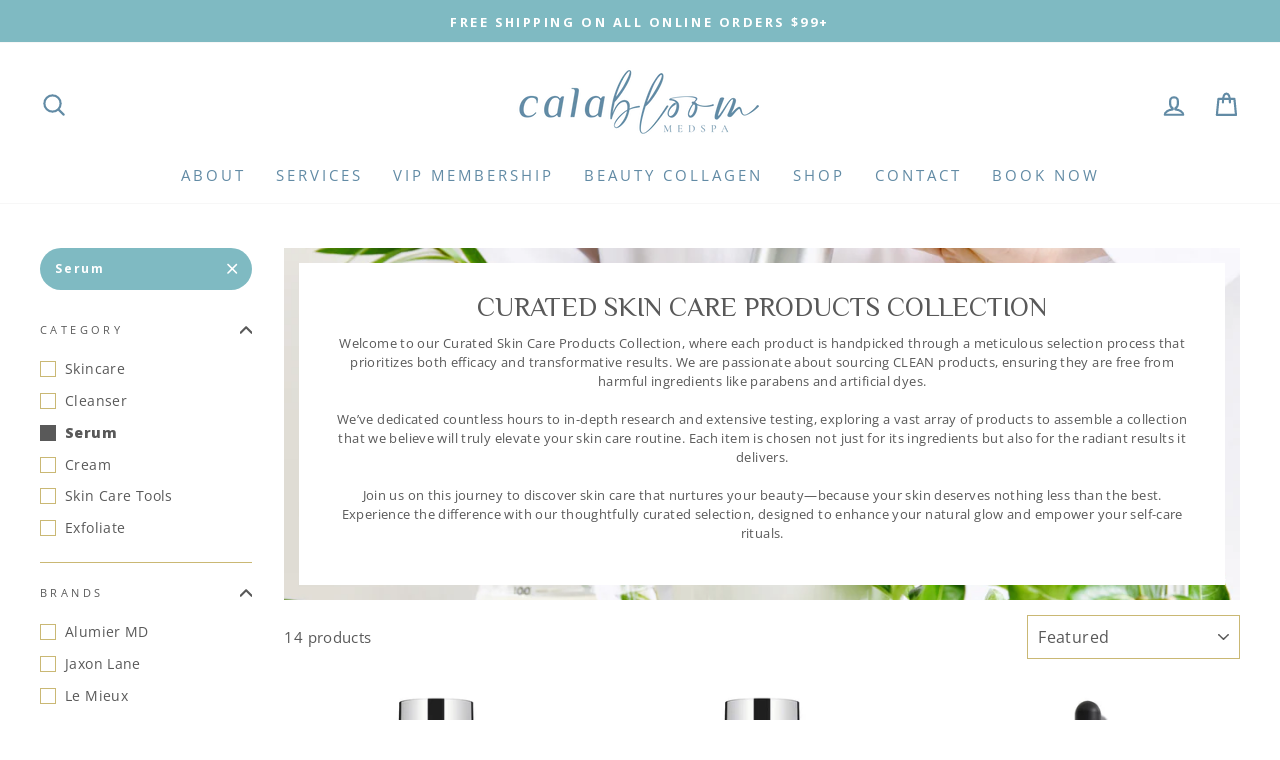

--- FILE ---
content_type: text/html; charset=utf-8
request_url: https://shop.calabloom.com/collections/all-products/serum
body_size: 49361
content:
<!doctype html>
<html class="no-js" lang="en" dir="ltr">
<head>
  <meta charset="utf-8">
  <meta http-equiv="X-UA-Compatible" content="IE=edge,chrome=1">
  <meta name="viewport" content="width=device-width,initial-scale=1">
  <meta name="theme-color" content="#7fbac2">
  <link rel="canonical" href="https://shop.calabloom.com/collections/all-products/serum">
  <link rel="canonical" href="https://shop.calabloom.com/collections/all-products/serum">
  <link rel="preconnect" href="https://cdn.shopify.com">
  <link rel="preconnect" href="https://fonts.shopifycdn.com">
  <link rel="dns-prefetch" href="https://productreviews.shopifycdn.com">
  <link rel="dns-prefetch" href="https://ajax.googleapis.com">
  <link rel="dns-prefetch" href="https://maps.googleapis.com">
  <link rel="dns-prefetch" href="https://maps.gstatic.com">
<link href="https://fonts.googleapis.com/css2?family=Open+Sans:ital,wght@0,300;0,400;0,600;0,700;0,800;1,300;1,400;1,600;1,700;1,800&family=Philosopher:ital,wght@0,400;0,700;1,400;1,700&display=swap" rel="stylesheet"><link rel="shortcut icon" href="//shop.calabloom.com/cdn/shop/files/02._Calabloom_Logos_Rnd_32x32.png?v=1614371935" type="image/png" /><title>
  
Calabloom Collection
 &ndash; Tagged &quot;Serum&quot;
  
  </title>

     
  <meta property="og:site_name" content="Calabloom Medspa">
  <meta property="og:url" content="https://shop.calabloom.com/collections/all-products/serum">
  <meta property="og:title" content="Calabloom Collection">
  <meta property="og:type" content="website">
  <meta property="og:description" content="At Calabloom Medspa, we take a conservative approach to skincare and focus on bringing out our clients’ inherent natural beauty. Visit our site today to know more."><meta property="og:image" content="http://shop.calabloom.com/cdn/shop/collections/biopelle_tensage_advanced_cream_product_gallery_3-1_1200x630.jpg?v=1606947179">
  <meta property="og:image:secure_url" content="https://shop.calabloom.com/cdn/shop/collections/biopelle_tensage_advanced_cream_product_gallery_3-1_1200x630.jpg?v=1606947179">
  <meta name="twitter:site" content="@">
  <meta name="twitter:card" content="summary_large_image">
  <meta name="twitter:title" content="Calabloom Collection">
  <meta name="twitter:description" content="At Calabloom Medspa, we take a conservative approach to skincare and focus on bringing out our clients’ inherent natural beauty. Visit our site today to know more.">
<style data-shopify>@font-face {
  font-family: "Bodoni Moda";
  font-weight: 500;
  font-style: normal;
  font-display: swap;
  src: url("//shop.calabloom.com/cdn/fonts/bodoni_moda/bodonimoda_n5.36d0da1db617c453fb46e8089790ab6dc72c2356.woff2") format("woff2"),
       url("//shop.calabloom.com/cdn/fonts/bodoni_moda/bodonimoda_n5.40f612bab009769f87511096f185d9228ad3baa3.woff") format("woff");
}

  @font-face {
  font-family: "Open Sans";
  font-weight: 400;
  font-style: normal;
  font-display: swap;
  src: url("//shop.calabloom.com/cdn/fonts/open_sans/opensans_n4.c32e4d4eca5273f6d4ee95ddf54b5bbb75fc9b61.woff2") format("woff2"),
       url("//shop.calabloom.com/cdn/fonts/open_sans/opensans_n4.5f3406f8d94162b37bfa232b486ac93ee892406d.woff") format("woff");
}


  @font-face {
  font-family: "Open Sans";
  font-weight: 600;
  font-style: normal;
  font-display: swap;
  src: url("//shop.calabloom.com/cdn/fonts/open_sans/opensans_n6.15aeff3c913c3fe570c19cdfeed14ce10d09fb08.woff2") format("woff2"),
       url("//shop.calabloom.com/cdn/fonts/open_sans/opensans_n6.14bef14c75f8837a87f70ce22013cb146ee3e9f3.woff") format("woff");
}

  @font-face {
  font-family: "Open Sans";
  font-weight: 400;
  font-style: italic;
  font-display: swap;
  src: url("//shop.calabloom.com/cdn/fonts/open_sans/opensans_i4.6f1d45f7a46916cc95c694aab32ecbf7509cbf33.woff2") format("woff2"),
       url("//shop.calabloom.com/cdn/fonts/open_sans/opensans_i4.4efaa52d5a57aa9a57c1556cc2b7465d18839daa.woff") format("woff");
}

  @font-face {
  font-family: "Open Sans";
  font-weight: 600;
  font-style: italic;
  font-display: swap;
  src: url("//shop.calabloom.com/cdn/fonts/open_sans/opensans_i6.828bbc1b99433eacd7d50c9f0c1bfe16f27b89a3.woff2") format("woff2"),
       url("//shop.calabloom.com/cdn/fonts/open_sans/opensans_i6.a79e1402e2bbd56b8069014f43ff9c422c30d057.woff") format("woff");
}

</style><link href="//shop.calabloom.com/cdn/shop/t/11/assets/theme.css?v=174210181100031393341701867149" rel="stylesheet" type="text/css" media="all" />
<style data-shopify>:root {
    --typeHeaderPrimary: "Bodoni Moda";
    --typeHeaderFallback: serif;
    --typeHeaderSize: 45px;
    --typeHeaderWeight: 500;
    --typeHeaderLineHeight: 1.1;
    --typeHeaderSpacing: 0.0em;

    --typeBasePrimary:"Open Sans";
    --typeBaseFallback:sans-serif;
    --typeBaseSize: 15px;
    --typeBaseWeight: 400;
    --typeBaseSpacing: 0.025em;
    --typeBaseLineHeight: 1.5;

    --typeCollectionTitle: 18px;

    --iconWeight: 5px;
    --iconLinecaps: round;

    
      --buttonRadius: 50px;
    

    --colorGridOverlayOpacity: 0.1;
  }</style><script>
    document.documentElement.className = document.documentElement.className.replace('no-js', 'js');

    window.theme = window.theme || {};
    theme.routes = {
      cart: "/cart",
      cartAdd: "/cart/add.js",
      cartChange: "/cart/change"
    };
    theme.strings = {
      soldOut: "Sold Out",
      unavailable: "Unavailable",
      stockLabel: "Only [count] items in stock!",
      willNotShipUntil: "Will not ship until [date]",
      willBeInStockAfter: "Will be in stock after [date]",
      waitingForStock: "Inventory on the way",
      savePrice: "Save [saved_amount]",
      cartEmpty: "Your cart is currently empty.",
      cartTermsConfirmation: "You must agree with the terms and conditions of sales to check out"
    };
    theme.settings = {
      dynamicVariantsEnable: true,
      dynamicVariantType: "button",
      cartType: "drawer",
      moneyFormat: "${{amount}}",
      saveType: "percent",
      recentlyViewedEnabled: false,
      predictiveSearch: true,
      predictiveSearchType: "product,article,page,collection",
      inventoryThreshold: 4,
      quickView: true,
      themeName: 'Impulse',
      themeVersion: "3.5.0"
    };
  </script>

  <script id="bloop-update-config">2-1685350892390-0-5120-1684975967000-2-1-1684737048000-0-0-0-0-0</script>
    
    

    <script>window.performance && window.performance.mark && window.performance.mark('shopify.content_for_header.start');</script><meta name="google-site-verification" content="W4GSuI6aK_dbOQNktD9yuRUUq5Af0L7syhDy_9q8cxo">
<meta id="shopify-digital-wallet" name="shopify-digital-wallet" content="/50123374741/digital_wallets/dialog">
<meta name="shopify-checkout-api-token" content="a48e563fed0b7cf781ea193fba896f84">
<link rel="alternate" type="application/atom+xml" title="Feed" href="/collections/all-products/serum.atom" />
<link rel="alternate" type="application/json+oembed" href="https://shop.calabloom.com/collections/all-products/serum.oembed">
<script async="async" src="/checkouts/internal/preloads.js?locale=en-US"></script>
<link rel="preconnect" href="https://shop.app" crossorigin="anonymous">
<script async="async" src="https://shop.app/checkouts/internal/preloads.js?locale=en-US&shop_id=50123374741" crossorigin="anonymous"></script>
<script id="apple-pay-shop-capabilities" type="application/json">{"shopId":50123374741,"countryCode":"US","currencyCode":"USD","merchantCapabilities":["supports3DS"],"merchantId":"gid:\/\/shopify\/Shop\/50123374741","merchantName":"Calabloom Medspa","requiredBillingContactFields":["postalAddress","email","phone"],"requiredShippingContactFields":["postalAddress","email","phone"],"shippingType":"shipping","supportedNetworks":["visa","masterCard","amex","discover","elo","jcb"],"total":{"type":"pending","label":"Calabloom Medspa","amount":"1.00"},"shopifyPaymentsEnabled":true,"supportsSubscriptions":true}</script>
<script id="shopify-features" type="application/json">{"accessToken":"a48e563fed0b7cf781ea193fba896f84","betas":["rich-media-storefront-analytics"],"domain":"shop.calabloom.com","predictiveSearch":true,"shopId":50123374741,"locale":"en"}</script>
<script>var Shopify = Shopify || {};
Shopify.shop = "calabloom.myshopify.com";
Shopify.locale = "en";
Shopify.currency = {"active":"USD","rate":"1.0"};
Shopify.country = "US";
Shopify.theme = {"name":"Impulse [6\/23]","id":136892317940,"schema_name":"Impulse","schema_version":"3.5.0","theme_store_id":857,"role":"main"};
Shopify.theme.handle = "null";
Shopify.theme.style = {"id":null,"handle":null};
Shopify.cdnHost = "shop.calabloom.com/cdn";
Shopify.routes = Shopify.routes || {};
Shopify.routes.root = "/";</script>
<script type="module">!function(o){(o.Shopify=o.Shopify||{}).modules=!0}(window);</script>
<script>!function(o){function n(){var o=[];function n(){o.push(Array.prototype.slice.apply(arguments))}return n.q=o,n}var t=o.Shopify=o.Shopify||{};t.loadFeatures=n(),t.autoloadFeatures=n()}(window);</script>
<script>
  window.ShopifyPay = window.ShopifyPay || {};
  window.ShopifyPay.apiHost = "shop.app\/pay";
  window.ShopifyPay.redirectState = null;
</script>
<script id="shop-js-analytics" type="application/json">{"pageType":"collection"}</script>
<script defer="defer" async type="module" src="//shop.calabloom.com/cdn/shopifycloud/shop-js/modules/v2/client.init-shop-cart-sync_DRRuZ9Jb.en.esm.js"></script>
<script defer="defer" async type="module" src="//shop.calabloom.com/cdn/shopifycloud/shop-js/modules/v2/chunk.common_Bq80O0pE.esm.js"></script>
<script type="module">
  await import("//shop.calabloom.com/cdn/shopifycloud/shop-js/modules/v2/client.init-shop-cart-sync_DRRuZ9Jb.en.esm.js");
await import("//shop.calabloom.com/cdn/shopifycloud/shop-js/modules/v2/chunk.common_Bq80O0pE.esm.js");

  window.Shopify.SignInWithShop?.initShopCartSync?.({"fedCMEnabled":true,"windoidEnabled":true});

</script>
<script>
  window.Shopify = window.Shopify || {};
  if (!window.Shopify.featureAssets) window.Shopify.featureAssets = {};
  window.Shopify.featureAssets['shop-js'] = {"shop-cart-sync":["modules/v2/client.shop-cart-sync_CY6GlUyO.en.esm.js","modules/v2/chunk.common_Bq80O0pE.esm.js"],"init-fed-cm":["modules/v2/client.init-fed-cm_rCPA2mwL.en.esm.js","modules/v2/chunk.common_Bq80O0pE.esm.js"],"shop-button":["modules/v2/client.shop-button_BbiiMs1V.en.esm.js","modules/v2/chunk.common_Bq80O0pE.esm.js"],"init-windoid":["modules/v2/client.init-windoid_CeH2ldPv.en.esm.js","modules/v2/chunk.common_Bq80O0pE.esm.js"],"init-shop-cart-sync":["modules/v2/client.init-shop-cart-sync_DRRuZ9Jb.en.esm.js","modules/v2/chunk.common_Bq80O0pE.esm.js"],"shop-cash-offers":["modules/v2/client.shop-cash-offers_DA_Qgce8.en.esm.js","modules/v2/chunk.common_Bq80O0pE.esm.js","modules/v2/chunk.modal_OrVZAp2A.esm.js"],"init-shop-email-lookup-coordinator":["modules/v2/client.init-shop-email-lookup-coordinator_Boi2XQpp.en.esm.js","modules/v2/chunk.common_Bq80O0pE.esm.js"],"shop-toast-manager":["modules/v2/client.shop-toast-manager_DFZ6KygB.en.esm.js","modules/v2/chunk.common_Bq80O0pE.esm.js"],"avatar":["modules/v2/client.avatar_BTnouDA3.en.esm.js"],"pay-button":["modules/v2/client.pay-button_Dggf_qxG.en.esm.js","modules/v2/chunk.common_Bq80O0pE.esm.js"],"init-customer-accounts-sign-up":["modules/v2/client.init-customer-accounts-sign-up_DBLY8aTL.en.esm.js","modules/v2/client.shop-login-button_DXWcN-dk.en.esm.js","modules/v2/chunk.common_Bq80O0pE.esm.js","modules/v2/chunk.modal_OrVZAp2A.esm.js"],"shop-login-button":["modules/v2/client.shop-login-button_DXWcN-dk.en.esm.js","modules/v2/chunk.common_Bq80O0pE.esm.js","modules/v2/chunk.modal_OrVZAp2A.esm.js"],"init-shop-for-new-customer-accounts":["modules/v2/client.init-shop-for-new-customer-accounts_C4srtWVy.en.esm.js","modules/v2/client.shop-login-button_DXWcN-dk.en.esm.js","modules/v2/chunk.common_Bq80O0pE.esm.js","modules/v2/chunk.modal_OrVZAp2A.esm.js"],"init-customer-accounts":["modules/v2/client.init-customer-accounts_B87wJPkU.en.esm.js","modules/v2/client.shop-login-button_DXWcN-dk.en.esm.js","modules/v2/chunk.common_Bq80O0pE.esm.js","modules/v2/chunk.modal_OrVZAp2A.esm.js"],"shop-follow-button":["modules/v2/client.shop-follow-button_73Y7kLC8.en.esm.js","modules/v2/chunk.common_Bq80O0pE.esm.js","modules/v2/chunk.modal_OrVZAp2A.esm.js"],"checkout-modal":["modules/v2/client.checkout-modal_cwDmpVG-.en.esm.js","modules/v2/chunk.common_Bq80O0pE.esm.js","modules/v2/chunk.modal_OrVZAp2A.esm.js"],"lead-capture":["modules/v2/client.lead-capture_BhKPkfCX.en.esm.js","modules/v2/chunk.common_Bq80O0pE.esm.js","modules/v2/chunk.modal_OrVZAp2A.esm.js"],"shop-login":["modules/v2/client.shop-login_DUQNAY7C.en.esm.js","modules/v2/chunk.common_Bq80O0pE.esm.js","modules/v2/chunk.modal_OrVZAp2A.esm.js"],"payment-terms":["modules/v2/client.payment-terms_vFzUuRO4.en.esm.js","modules/v2/chunk.common_Bq80O0pE.esm.js","modules/v2/chunk.modal_OrVZAp2A.esm.js"]};
</script>
<script>(function() {
  var isLoaded = false;
  function asyncLoad() {
    if (isLoaded) return;
    isLoaded = true;
    var urls = ["https:\/\/static-us.afterpay.com\/shopify\/afterpay-attract\/afterpay-attract-widget.js?shop=calabloom.myshopify.com","https:\/\/cdn-app.sealsubscriptions.com\/shopify\/public\/js\/sealsubscriptions.js?shop=calabloom.myshopify.com","https:\/\/cdn.nfcube.com\/instafeed-27711d1082617468a43ef29b660e766b.js?shop=calabloom.myshopify.com","https:\/\/a.mailmunch.co\/widgets\/site-950722-411093794f2ae6e056191e852db97ffb80fe68f6.js?shop=calabloom.myshopify.com"];
    for (var i = 0; i < urls.length; i++) {
      var s = document.createElement('script');
      s.type = 'text/javascript';
      s.async = true;
      s.src = urls[i];
      var x = document.getElementsByTagName('script')[0];
      x.parentNode.insertBefore(s, x);
    }
  };
  if(window.attachEvent) {
    window.attachEvent('onload', asyncLoad);
  } else {
    window.addEventListener('load', asyncLoad, false);
  }
})();</script>
<script id="__st">var __st={"a":50123374741,"offset":-28800,"reqid":"9df79d91-bc82-4dea-9421-a9373d5be1c0-1763563173","pageurl":"shop.calabloom.com\/collections\/all-products\/serum","u":"294b1a97be23","p":"collection","rtyp":"collection","rid":234445537429};</script>
<script>window.ShopifyPaypalV4VisibilityTracking = true;</script>
<script id="captcha-bootstrap">!function(){'use strict';const t='contact',e='account',n='new_comment',o=[[t,t],['blogs',n],['comments',n],[t,'customer']],c=[[e,'customer_login'],[e,'guest_login'],[e,'recover_customer_password'],[e,'create_customer']],r=t=>t.map((([t,e])=>`form[action*='/${t}']:not([data-nocaptcha='true']) input[name='form_type'][value='${e}']`)).join(','),a=t=>()=>t?[...document.querySelectorAll(t)].map((t=>t.form)):[];function s(){const t=[...o],e=r(t);return a(e)}const i='password',u='form_key',d=['recaptcha-v3-token','g-recaptcha-response','h-captcha-response',i],f=()=>{try{return window.sessionStorage}catch{return}},m='__shopify_v',_=t=>t.elements[u];function p(t,e,n=!1){try{const o=window.sessionStorage,c=JSON.parse(o.getItem(e)),{data:r}=function(t){const{data:e,action:n}=t;return t[m]||n?{data:e,action:n}:{data:t,action:n}}(c);for(const[e,n]of Object.entries(r))t.elements[e]&&(t.elements[e].value=n);n&&o.removeItem(e)}catch(o){console.error('form repopulation failed',{error:o})}}const l='form_type',E='cptcha';function T(t){t.dataset[E]=!0}const w=window,h=w.document,L='Shopify',v='ce_forms',y='captcha';let A=!1;((t,e)=>{const n=(g='f06e6c50-85a8-45c8-87d0-21a2b65856fe',I='https://cdn.shopify.com/shopifycloud/storefront-forms-hcaptcha/ce_storefront_forms_captcha_hcaptcha.v1.5.2.iife.js',D={infoText:'Protected by hCaptcha',privacyText:'Privacy',termsText:'Terms'},(t,e,n)=>{const o=w[L][v],c=o.bindForm;if(c)return c(t,g,e,D).then(n);var r;o.q.push([[t,g,e,D],n]),r=I,A||(h.body.append(Object.assign(h.createElement('script'),{id:'captcha-provider',async:!0,src:r})),A=!0)});var g,I,D;w[L]=w[L]||{},w[L][v]=w[L][v]||{},w[L][v].q=[],w[L][y]=w[L][y]||{},w[L][y].protect=function(t,e){n(t,void 0,e),T(t)},Object.freeze(w[L][y]),function(t,e,n,w,h,L){const[v,y,A,g]=function(t,e,n){const i=e?o:[],u=t?c:[],d=[...i,...u],f=r(d),m=r(i),_=r(d.filter((([t,e])=>n.includes(e))));return[a(f),a(m),a(_),s()]}(w,h,L),I=t=>{const e=t.target;return e instanceof HTMLFormElement?e:e&&e.form},D=t=>v().includes(t);t.addEventListener('submit',(t=>{const e=I(t);if(!e)return;const n=D(e)&&!e.dataset.hcaptchaBound&&!e.dataset.recaptchaBound,o=_(e),c=g().includes(e)&&(!o||!o.value);(n||c)&&t.preventDefault(),c&&!n&&(function(t){try{if(!f())return;!function(t){const e=f();if(!e)return;const n=_(t);if(!n)return;const o=n.value;o&&e.removeItem(o)}(t);const e=Array.from(Array(32),(()=>Math.random().toString(36)[2])).join('');!function(t,e){_(t)||t.append(Object.assign(document.createElement('input'),{type:'hidden',name:u})),t.elements[u].value=e}(t,e),function(t,e){const n=f();if(!n)return;const o=[...t.querySelectorAll(`input[type='${i}']`)].map((({name:t})=>t)),c=[...d,...o],r={};for(const[a,s]of new FormData(t).entries())c.includes(a)||(r[a]=s);n.setItem(e,JSON.stringify({[m]:1,action:t.action,data:r}))}(t,e)}catch(e){console.error('failed to persist form',e)}}(e),e.submit())}));const S=(t,e)=>{t&&!t.dataset[E]&&(n(t,e.some((e=>e===t))),T(t))};for(const o of['focusin','change'])t.addEventListener(o,(t=>{const e=I(t);D(e)&&S(e,y())}));const B=e.get('form_key'),M=e.get(l),P=B&&M;t.addEventListener('DOMContentLoaded',(()=>{const t=y();if(P)for(const e of t)e.elements[l].value===M&&p(e,B);[...new Set([...A(),...v().filter((t=>'true'===t.dataset.shopifyCaptcha))])].forEach((e=>S(e,t)))}))}(h,new URLSearchParams(w.location.search),n,t,e,['guest_login'])})(!0,!0)}();</script>
<script integrity="sha256-52AcMU7V7pcBOXWImdc/TAGTFKeNjmkeM1Pvks/DTgc=" data-source-attribution="shopify.loadfeatures" defer="defer" src="//shop.calabloom.com/cdn/shopifycloud/storefront/assets/storefront/load_feature-81c60534.js" crossorigin="anonymous"></script>
<script crossorigin="anonymous" defer="defer" src="//shop.calabloom.com/cdn/shopifycloud/storefront/assets/shopify_pay/storefront-65b4c6d7.js?v=20250812"></script>
<script data-source-attribution="shopify.dynamic_checkout.dynamic.init">var Shopify=Shopify||{};Shopify.PaymentButton=Shopify.PaymentButton||{isStorefrontPortableWallets:!0,init:function(){window.Shopify.PaymentButton.init=function(){};var t=document.createElement("script");t.src="https://shop.calabloom.com/cdn/shopifycloud/portable-wallets/latest/portable-wallets.en.js",t.type="module",document.head.appendChild(t)}};
</script>
<script data-source-attribution="shopify.dynamic_checkout.buyer_consent">
  function portableWalletsHideBuyerConsent(e){var t=document.getElementById("shopify-buyer-consent"),n=document.getElementById("shopify-subscription-policy-button");t&&n&&(t.classList.add("hidden"),t.setAttribute("aria-hidden","true"),n.removeEventListener("click",e))}function portableWalletsShowBuyerConsent(e){var t=document.getElementById("shopify-buyer-consent"),n=document.getElementById("shopify-subscription-policy-button");t&&n&&(t.classList.remove("hidden"),t.removeAttribute("aria-hidden"),n.addEventListener("click",e))}window.Shopify?.PaymentButton&&(window.Shopify.PaymentButton.hideBuyerConsent=portableWalletsHideBuyerConsent,window.Shopify.PaymentButton.showBuyerConsent=portableWalletsShowBuyerConsent);
</script>
<script data-source-attribution="shopify.dynamic_checkout.cart.bootstrap">document.addEventListener("DOMContentLoaded",(function(){function t(){return document.querySelector("shopify-accelerated-checkout-cart, shopify-accelerated-checkout")}if(t())Shopify.PaymentButton.init();else{new MutationObserver((function(e,n){t()&&(Shopify.PaymentButton.init(),n.disconnect())})).observe(document.body,{childList:!0,subtree:!0})}}));
</script>
<script id='scb4127' type='text/javascript' async='' src='https://shop.calabloom.com/cdn/shopifycloud/privacy-banner/storefront-banner.js'></script><link id="shopify-accelerated-checkout-styles" rel="stylesheet" media="screen" href="https://shop.calabloom.com/cdn/shopifycloud/portable-wallets/latest/accelerated-checkout-backwards-compat.css" crossorigin="anonymous">
<style id="shopify-accelerated-checkout-cart">
        #shopify-buyer-consent {
  margin-top: 1em;
  display: inline-block;
  width: 100%;
}

#shopify-buyer-consent.hidden {
  display: none;
}

#shopify-subscription-policy-button {
  background: none;
  border: none;
  padding: 0;
  text-decoration: underline;
  font-size: inherit;
  cursor: pointer;
}

#shopify-subscription-policy-button::before {
  box-shadow: none;
}

      </style>

<script>window.performance && window.performance.mark && window.performance.mark('shopify.content_for_header.end');</script>

  <script src="//shop.calabloom.com/cdn/shop/t/11/assets/vendor-scripts-v7.js" defer="defer"></script><script src="//shop.calabloom.com/cdn/shop/t/11/assets/theme.js?v=103574390020659556801688059601" defer="defer"></script><script>
  if (!yext) {
    window.yOptInQ = window.yOptInQ || [];
    var yext = {'analytics': {'optIn': function() { window.yOptInQ.push(arguments); }}};
  }
  yext.analytics.optIn(true);
</script>
<script async src="https://knowledgetags.yextpages.net/embed?key=19rRFOIjXnnP4Q_3cnt75h5YkyRTme0Yj-nhopy1IbIjGCZA_xzMOUgmUbHw6KJS&account_id=3458901&entity_id=Cala21&locale=en" type="text/javascript"></script>

  <meta name="facebook-domain-verification" content="g18pdt65w3jls9xozp36vl1wo7lv9p" />
  
  
  
<!-- Global site tag (gtag.js) - Google Analytics -->
<script async src="https://www.googletagmanager.com/gtag/js?id=UA-157208166-3"></script>
<script>
  window.dataLayer = window.dataLayer || [];
  function gtag(){dataLayer.push(arguments);}
  gtag('js', new Date());

  gtag('config', 'UA-157208166-3');
</script>

  <script type="application/ld+json">
{
  "@context": "https://schema.org",
  "@type": "MedicalClinic",
  "name": "Calabloom MedSpa",
  "image": "https://cdn.shopify.com/s/files/1/0501/2337/4741/files/03._Calabloom_Blue_b_0279e262-c1b2-4333-844b-eb0e868ee0cd_260x.png",
  "url": "https://www.calabloom.com/",
  "telephone": "(310) 316-6700",
  "priceRange": "$",
  "address": {
    "@type": "PostalAddress",
    "streetAddress": "3730 CA-1, Suite #201",
    "addressLocality": "Torrance",
    "addressRegion": "CA",
    "postalCode": "90505",
    "addressCountry": "US"
  },
  "openingHours": ["Wednesday-Thursday : 09:30-17:00", "Sunday-Tuesday : Closed"],
  "geo": {
    "@type": "GeoCoordinates",
    "latitude": 33.8044879,
    "longitude": -118.350775
  } ,
  "sameAs": [
    "https://instagram.com/calabloom",
    "https://www.facebook.com/calabloom"
  ],
  "review":
 [
  {
   "@type": "Review",
   "author": "Calabloom MedSpa",
   "reviewRating":
    {
     "ratingValue": 5.0,
     "bestRating": 5,
     "worstRating": 1
    }
   }
  ],
  "aggregateRating": {
    "@type": "AggregateRating",
    "ratingValue": 5.0,
    "reviewCount": 2,
    "reviewAspect": "GreatWork"
  },
 "hasMap": {
  "@type": "Map",
  "mapType": { "@id": "https://schema.org/VenueMap" },
  "url":  "https://maps.google.com/maps?&cid=30472559611575924"
   }
}
</script>
  
  <meta name="google-site-verification" content="IzllgJHvKyUU2uE8tvX4vReqq92af8gQqy8p1cv0Cuk" />

  <!-- Meta Pixel Code -->
  <script>
  !function(f,b,e,v,n,t,s)
  {if(f.fbq)return;n=f.fbq=function(){n.callMethod?
  n.callMethod.apply(n,arguments):n.queue.push(arguments)};
  if(!f._fbq)f._fbq=n;n.push=n;n.loaded=!0;n.version='2.0';
  n.queue=[];t=b.createElement(e);t.async=!0;
  t.src=v;s=b.getElementsByTagName(e)[0];
  s.parentNode.insertBefore(t,s)}(window, document,'script',
  'https://connect.facebook.net/en_US/fbevents.js');
  fbq('init', '1992523921080145');
  fbq('track', 'PageView');
  </script>
  <noscript><img height="1" width="1" style="display:none"
  src="https://www.facebook.com/tr?id=1992523921080145&ev=PageView&noscript=1"
  /></noscript>
  <!-- End Meta Pixel Code -->
  
  <!-- BEGIN app block: shopify://apps/judge-me-reviews/blocks/judgeme_core/61ccd3b1-a9f2-4160-9fe9-4fec8413e5d8 --><!-- Start of Judge.me Core -->




<link rel="dns-prefetch" href="https://cdnwidget.judge.me">
<link rel="dns-prefetch" href="https://cdn.judge.me">
<link rel="dns-prefetch" href="https://cdn1.judge.me">
<link rel="dns-prefetch" href="https://api.judge.me">

<script data-cfasync='false' class='jdgm-settings-script'>window.jdgmSettings={"pagination":5,"disable_web_reviews":false,"badge_no_review_text":"No reviews","badge_n_reviews_text":"{{ n }} review/reviews","hide_badge_preview_if_no_reviews":true,"badge_hide_text":false,"enforce_center_preview_badge":false,"widget_title":"Customer Reviews","widget_open_form_text":"Write a review","widget_close_form_text":"Cancel review","widget_refresh_page_text":"Refresh page","widget_summary_text":"Based on {{ number_of_reviews }} review/reviews","widget_no_review_text":"Be the first to write a review","widget_name_field_text":"Name","widget_verified_name_field_text":"Verified Name (public)","widget_name_placeholder_text":"Enter your name (public)","widget_required_field_error_text":"This field is required.","widget_email_field_text":"Email","widget_verified_email_field_text":"Verified Email (private, can not be edited)","widget_email_placeholder_text":"Enter your email (private)","widget_email_field_error_text":"Please enter a valid email address.","widget_rating_field_text":"Rating","widget_review_title_field_text":"Review Title","widget_review_title_placeholder_text":"Give your review a title","widget_review_body_field_text":"Review","widget_review_body_placeholder_text":"Write your comments here","widget_pictures_field_text":"Picture/Video (optional)","widget_submit_review_text":"Submit Review","widget_submit_verified_review_text":"Submit Verified Review","widget_submit_success_msg_with_auto_publish":"Thank you! Please refresh the page in a few moments to see your review. You can remove or edit your review by logging into \u003ca href='https://judge.me/login' target='_blank' rel='nofollow noopener'\u003eJudge.me\u003c/a\u003e","widget_submit_success_msg_no_auto_publish":"Thank you! Your review will be published as soon as it is approved by the shop admin. You can remove or edit your review by logging into \u003ca href='https://judge.me/login' target='_blank' rel='nofollow noopener'\u003eJudge.me\u003c/a\u003e","widget_show_default_reviews_out_of_total_text":"Showing {{ n_reviews_shown }} out of {{ n_reviews }} reviews.","widget_show_all_link_text":"Show all","widget_show_less_link_text":"Show less","widget_author_said_text":"{{ reviewer_name }} said:","widget_days_text":"{{ n }} days ago","widget_weeks_text":"{{ n }} week/weeks ago","widget_months_text":"{{ n }} month/months ago","widget_years_text":"{{ n }} year/years ago","widget_yesterday_text":"Yesterday","widget_today_text":"Today","widget_replied_text":"\u003e\u003e {{ shop_name }} replied:","widget_read_more_text":"Read more","widget_rating_filter_see_all_text":"See all reviews","widget_sorting_most_recent_text":"Most Recent","widget_sorting_highest_rating_text":"Highest Rating","widget_sorting_lowest_rating_text":"Lowest Rating","widget_sorting_with_pictures_text":"Only Pictures","widget_sorting_most_helpful_text":"Most Helpful","widget_open_question_form_text":"Ask a question","widget_reviews_subtab_text":"Reviews","widget_questions_subtab_text":"Questions","widget_question_label_text":"Question","widget_answer_label_text":"Answer","widget_question_placeholder_text":"Write your question here","widget_submit_question_text":"Submit Question","widget_question_submit_success_text":"Thank you for your question! We will notify you once it gets answered.","verified_badge_text":"Verified","verified_badge_placement":"left-of-reviewer-name","widget_hide_border":false,"widget_social_share":false,"all_reviews_include_out_of_store_products":true,"all_reviews_out_of_store_text":"(out of store)","all_reviews_product_name_prefix_text":"about","enable_review_pictures":true,"widget_product_reviews_subtab_text":"Product Reviews","widget_shop_reviews_subtab_text":"Shop Reviews","widget_write_a_store_review_text":"Write a Store Review","widget_other_languages_heading":"Reviews in Other Languages","widget_sorting_pictures_first_text":"Pictures First","floating_tab_button_name":"★ Reviews","floating_tab_title":"Let customers speak for us","floating_tab_url":"","floating_tab_url_enabled":false,"all_reviews_text_badge_text":"Customers rate us {{ shop.metafields.judgeme.all_reviews_rating | round: 1 }}/5 based on {{ shop.metafields.judgeme.all_reviews_count }} reviews.","all_reviews_text_badge_text_branded_style":"{{ shop.metafields.judgeme.all_reviews_rating | round: 1 }} out of 5 stars based on {{ shop.metafields.judgeme.all_reviews_count }} reviews","all_reviews_text_badge_url":"","all_reviews_text_style":"branded","featured_carousel_title":"Let customers speak for us","featured_carousel_count_text":"from {{ n }} reviews","featured_carousel_url":"","verified_count_badge_style":"branded","verified_count_badge_url":"","picture_reminder_submit_button":"Upload Pictures","widget_sorting_videos_first_text":"Videos First","widget_review_pending_text":"Pending","remove_microdata_snippet":false,"preview_badge_no_question_text":"No questions","preview_badge_n_question_text":"{{ number_of_questions }} question/questions","widget_search_bar_placeholder":"Search reviews","widget_sorting_verified_only_text":"Verified only","featured_carousel_verified_badge_enable":true,"featured_carousel_more_reviews_button_text":"Read more reviews","featured_carousel_view_product_button_text":"View product","all_reviews_page_load_more_text":"Load More Reviews","widget_advanced_speed_features":5,"widget_public_name_text":"displayed publicly like","default_reviewer_name_has_non_latin":true,"widget_reviewer_anonymous":"Anonymous","medals_widget_title":"Judge.me Review Medals","widget_invalid_yt_video_url_error_text":"Not a YouTube video URL","widget_max_length_field_error_text":"Please enter no more than {0} characters.","widget_verified_by_shop_text":"Verified by Shop","widget_load_with_code_splitting":true,"widget_ugc_title":"Made by us, Shared by you","widget_ugc_subtitle":"Tag us to see your picture featured in our page","widget_ugc_primary_button_text":"Buy Now","widget_ugc_secondary_button_text":"Load More","widget_ugc_reviews_button_text":"View Reviews","widget_summary_average_rating_text":"{{ average_rating }} out of 5","widget_media_grid_title":"Customer photos \u0026 videos","widget_media_grid_see_more_text":"See more","widget_verified_by_judgeme_text":"Verified by Judge.me","widget_verified_by_judgeme_text_in_store_medals":"Verified by Judge.me","widget_media_field_exceed_quantity_message":"Sorry, we can only accept {{ max_media }} for one review.","widget_media_field_exceed_limit_message":"{{ file_name }} is too large, please select a {{ media_type }} less than {{ size_limit }}MB.","widget_review_submitted_text":"Review Submitted!","widget_question_submitted_text":"Question Submitted!","widget_close_form_text_question":"Cancel","widget_write_your_answer_here_text":"Write your answer here","widget_enabled_branded_link":true,"widget_show_collected_by_judgeme":true,"widget_collected_by_judgeme_text":"collected by Judge.me","widget_load_more_text":"Load More","widget_full_review_text":"Full Review","widget_read_more_reviews_text":"Read More Reviews","widget_read_questions_text":"Read Questions","widget_questions_and_answers_text":"Questions \u0026 Answers","widget_verified_by_text":"Verified by","widget_number_of_reviews_text":"{{ number_of_reviews }} reviews","widget_back_button_text":"Back","widget_next_button_text":"Next","widget_custom_forms_filter_button":"Filters","how_reviews_are_collected":"How reviews are collected?","widget_gdpr_statement":"How we use your data: We’ll only contact you about the review you left, and only if necessary. By submitting your review, you agree to Judge.me’s \u003ca href='https://judge.me/terms' target='_blank' rel='nofollow noopener'\u003eterms\u003c/a\u003e, \u003ca href='https://judge.me/privacy' target='_blank' rel='nofollow noopener'\u003eprivacy\u003c/a\u003e and \u003ca href='https://judge.me/content-policy' target='_blank' rel='nofollow noopener'\u003econtent\u003c/a\u003e policies.","review_snippet_widget_round_border_style":true,"review_snippet_widget_card_color":"#FFFFFF","review_snippet_widget_slider_arrows_background_color":"#FFFFFF","review_snippet_widget_slider_arrows_color":"#000000","review_snippet_widget_star_color":"#339999","platform":"shopify","branding_url":"https://app.judge.me/reviews/stores/shop.calabloom.com","branding_text":"Powered by Judge.me","locale":"en","reply_name":"Calabloom Medspa","widget_version":"3.0","footer":true,"autopublish":true,"review_dates":true,"enable_custom_form":false,"shop_use_review_site":true,"enable_multi_locales_translations":false,"can_be_branded":true,"reply_name_text":"Calabloom Medspa"};</script> <style class='jdgm-settings-style'>.jdgm-xx{left:0}:root{--jdgm-primary-color: #399;--jdgm-secondary-color: rgba(51,153,153,0.1);--jdgm-star-color: #399;--jdgm-write-review-text-color: white;--jdgm-write-review-bg-color: #339999;--jdgm-paginate-color: #399;--jdgm-border-radius: 0;--jdgm-reviewer-name-color: #339999}.jdgm-histogram__bar-content{background-color:#399}.jdgm-rev[data-verified-buyer=true] .jdgm-rev__icon.jdgm-rev__icon:after,.jdgm-rev__buyer-badge.jdgm-rev__buyer-badge{color:white;background-color:#399}.jdgm-review-widget--small .jdgm-gallery.jdgm-gallery .jdgm-gallery__thumbnail-link:nth-child(8) .jdgm-gallery__thumbnail-wrapper.jdgm-gallery__thumbnail-wrapper:before{content:"See more"}@media only screen and (min-width: 768px){.jdgm-gallery.jdgm-gallery .jdgm-gallery__thumbnail-link:nth-child(8) .jdgm-gallery__thumbnail-wrapper.jdgm-gallery__thumbnail-wrapper:before{content:"See more"}}.jdgm-prev-badge[data-average-rating='0.00']{display:none !important}.jdgm-author-all-initials{display:none !important}.jdgm-author-last-initial{display:none !important}.jdgm-rev-widg__title{visibility:hidden}.jdgm-rev-widg__summary-text{visibility:hidden}.jdgm-prev-badge__text{visibility:hidden}.jdgm-rev__prod-link-prefix:before{content:'about'}.jdgm-rev__out-of-store-text:before{content:'(out of store)'}@media only screen and (min-width: 768px){.jdgm-rev__pics .jdgm-rev_all-rev-page-picture-separator,.jdgm-rev__pics .jdgm-rev__product-picture{display:none}}@media only screen and (max-width: 768px){.jdgm-rev__pics .jdgm-rev_all-rev-page-picture-separator,.jdgm-rev__pics .jdgm-rev__product-picture{display:none}}.jdgm-preview-badge[data-template="product"]{display:none !important}.jdgm-preview-badge[data-template="collection"]{display:none !important}.jdgm-preview-badge[data-template="index"]{display:none !important}.jdgm-review-widget[data-from-snippet="true"]{display:none !important}.jdgm-verified-count-badget[data-from-snippet="true"]{display:none !important}.jdgm-carousel-wrapper[data-from-snippet="true"]{display:none !important}.jdgm-all-reviews-text[data-from-snippet="true"]{display:none !important}.jdgm-medals-section[data-from-snippet="true"]{display:none !important}.jdgm-ugc-media-wrapper[data-from-snippet="true"]{display:none !important}.jdgm-review-snippet-widget .jdgm-rev-snippet-widget__cards-container .jdgm-rev-snippet-card{border-radius:8px;background:#fff}.jdgm-review-snippet-widget .jdgm-rev-snippet-widget__cards-container .jdgm-rev-snippet-card__rev-rating .jdgm-star{color:#399}.jdgm-review-snippet-widget .jdgm-rev-snippet-widget__prev-btn,.jdgm-review-snippet-widget .jdgm-rev-snippet-widget__next-btn{border-radius:50%;background:#fff}.jdgm-review-snippet-widget .jdgm-rev-snippet-widget__prev-btn>svg,.jdgm-review-snippet-widget .jdgm-rev-snippet-widget__next-btn>svg{fill:#000}.jdgm-full-rev-modal.rev-snippet-widget .jm-mfp-container .jm-mfp-content,.jdgm-full-rev-modal.rev-snippet-widget .jm-mfp-container .jdgm-full-rev__icon,.jdgm-full-rev-modal.rev-snippet-widget .jm-mfp-container .jdgm-full-rev__pic-img,.jdgm-full-rev-modal.rev-snippet-widget .jm-mfp-container .jdgm-full-rev__reply{border-radius:8px}.jdgm-full-rev-modal.rev-snippet-widget .jm-mfp-container .jdgm-full-rev[data-verified-buyer="true"] .jdgm-full-rev__icon::after{border-radius:8px}.jdgm-full-rev-modal.rev-snippet-widget .jm-mfp-container .jdgm-full-rev .jdgm-rev__buyer-badge{border-radius:calc( 8px / 2 )}.jdgm-full-rev-modal.rev-snippet-widget .jm-mfp-container .jdgm-full-rev .jdgm-full-rev__replier::before{content:'Calabloom Medspa'}.jdgm-full-rev-modal.rev-snippet-widget .jm-mfp-container .jdgm-full-rev .jdgm-full-rev__product-button{border-radius:calc( 8px * 6 )}
</style> <style class='jdgm-settings-style'></style>

  
  
  
  <style class='jdgm-miracle-styles'>
  @-webkit-keyframes jdgm-spin{0%{-webkit-transform:rotate(0deg);-ms-transform:rotate(0deg);transform:rotate(0deg)}100%{-webkit-transform:rotate(359deg);-ms-transform:rotate(359deg);transform:rotate(359deg)}}@keyframes jdgm-spin{0%{-webkit-transform:rotate(0deg);-ms-transform:rotate(0deg);transform:rotate(0deg)}100%{-webkit-transform:rotate(359deg);-ms-transform:rotate(359deg);transform:rotate(359deg)}}@font-face{font-family:'JudgemeStar';src:url("[data-uri]") format("woff");font-weight:normal;font-style:normal}.jdgm-star{font-family:'JudgemeStar';display:inline !important;text-decoration:none !important;padding:0 4px 0 0 !important;margin:0 !important;font-weight:bold;opacity:1;-webkit-font-smoothing:antialiased;-moz-osx-font-smoothing:grayscale}.jdgm-star:hover{opacity:1}.jdgm-star:last-of-type{padding:0 !important}.jdgm-star.jdgm--on:before{content:"\e000"}.jdgm-star.jdgm--off:before{content:"\e001"}.jdgm-star.jdgm--half:before{content:"\e002"}.jdgm-widget *{margin:0;line-height:1.4;-webkit-box-sizing:border-box;-moz-box-sizing:border-box;box-sizing:border-box;-webkit-overflow-scrolling:touch}.jdgm-hidden{display:none !important;visibility:hidden !important}.jdgm-temp-hidden{display:none}.jdgm-spinner{width:40px;height:40px;margin:auto;border-radius:50%;border-top:2px solid #eee;border-right:2px solid #eee;border-bottom:2px solid #eee;border-left:2px solid #ccc;-webkit-animation:jdgm-spin 0.8s infinite linear;animation:jdgm-spin 0.8s infinite linear}.jdgm-prev-badge{display:block !important}

</style>


  
  
   


<script data-cfasync='false' class='jdgm-script'>
!function(e){window.jdgm=window.jdgm||{},jdgm.CDN_HOST="https://cdnwidget.judge.me/",jdgm.API_HOST="https://api.judge.me/",jdgm.CDN_BASE_URL="https://cdn.shopify.com/extensions/019a9793-7a5c-7027-bae4-c79771650ffb/judgeme-extensions-218/assets/",
jdgm.docReady=function(d){(e.attachEvent?"complete"===e.readyState:"loading"!==e.readyState)?
setTimeout(d,0):e.addEventListener("DOMContentLoaded",d)},jdgm.loadCSS=function(d,t,o,a){
!o&&jdgm.loadCSS.requestedUrls.indexOf(d)>=0||(jdgm.loadCSS.requestedUrls.push(d),
(a=e.createElement("link")).rel="stylesheet",a.class="jdgm-stylesheet",a.media="nope!",
a.href=d,a.onload=function(){this.media="all",t&&setTimeout(t)},e.body.appendChild(a))},
jdgm.loadCSS.requestedUrls=[],jdgm.loadJS=function(e,d){var t=new XMLHttpRequest;
t.onreadystatechange=function(){4===t.readyState&&(Function(t.response)(),d&&d(t.response))},
t.open("GET",e),t.send()},jdgm.docReady((function(){(window.jdgmLoadCSS||e.querySelectorAll(
".jdgm-widget, .jdgm-all-reviews-page").length>0)&&(jdgmSettings.widget_load_with_code_splitting?
parseFloat(jdgmSettings.widget_version)>=3?jdgm.loadCSS(jdgm.CDN_HOST+"widget_v3/base.css"):
jdgm.loadCSS(jdgm.CDN_HOST+"widget/base.css"):jdgm.loadCSS(jdgm.CDN_HOST+"shopify_v2.css"),
jdgm.loadJS(jdgm.CDN_HOST+"loader.js"))}))}(document);
</script>
<noscript><link rel="stylesheet" type="text/css" media="all" href="https://cdnwidget.judge.me/shopify_v2.css"></noscript>

<!-- BEGIN app snippet: theme_fix_tags --><script>
  (function() {
    var jdgmThemeFixes = {"136892317940":{"html":"","css":".jdgm-revs-tab-btn {\n    position: fixed !important;\n}","js":""}};
    if (!jdgmThemeFixes) return;
    var thisThemeFix = jdgmThemeFixes[Shopify.theme.id];
    if (!thisThemeFix) return;

    if (thisThemeFix.html) {
      document.addEventListener("DOMContentLoaded", function() {
        var htmlDiv = document.createElement('div');
        htmlDiv.classList.add('jdgm-theme-fix-html');
        htmlDiv.innerHTML = thisThemeFix.html;
        document.body.append(htmlDiv);
      });
    };

    if (thisThemeFix.css) {
      var styleTag = document.createElement('style');
      styleTag.classList.add('jdgm-theme-fix-style');
      styleTag.innerHTML = thisThemeFix.css;
      document.head.append(styleTag);
    };

    if (thisThemeFix.js) {
      var scriptTag = document.createElement('script');
      scriptTag.classList.add('jdgm-theme-fix-script');
      scriptTag.innerHTML = thisThemeFix.js;
      document.head.append(scriptTag);
    };
  })();
</script>
<!-- END app snippet -->
<!-- End of Judge.me Core -->



<!-- END app block --><script src="https://cdn.shopify.com/extensions/019a9793-7a5c-7027-bae4-c79771650ffb/judgeme-extensions-218/assets/loader.js" type="text/javascript" defer="defer"></script>
<link href="https://monorail-edge.shopifysvc.com" rel="dns-prefetch">
<script>(function(){if ("sendBeacon" in navigator && "performance" in window) {try {var session_token_from_headers = performance.getEntriesByType('navigation')[0].serverTiming.find(x => x.name == '_s').description;} catch {var session_token_from_headers = undefined;}var session_cookie_matches = document.cookie.match(/_shopify_s=([^;]*)/);var session_token_from_cookie = session_cookie_matches && session_cookie_matches.length === 2 ? session_cookie_matches[1] : "";var session_token = session_token_from_headers || session_token_from_cookie || "";function handle_abandonment_event(e) {var entries = performance.getEntries().filter(function(entry) {return /monorail-edge.shopifysvc.com/.test(entry.name);});if (!window.abandonment_tracked && entries.length === 0) {window.abandonment_tracked = true;var currentMs = Date.now();var navigation_start = performance.timing.navigationStart;var payload = {shop_id: 50123374741,url: window.location.href,navigation_start,duration: currentMs - navigation_start,session_token,page_type: "collection"};window.navigator.sendBeacon("https://monorail-edge.shopifysvc.com/v1/produce", JSON.stringify({schema_id: "online_store_buyer_site_abandonment/1.1",payload: payload,metadata: {event_created_at_ms: currentMs,event_sent_at_ms: currentMs}}));}}window.addEventListener('pagehide', handle_abandonment_event);}}());</script>
<script id="web-pixels-manager-setup">(function e(e,d,r,n,o){if(void 0===o&&(o={}),!Boolean(null===(a=null===(i=window.Shopify)||void 0===i?void 0:i.analytics)||void 0===a?void 0:a.replayQueue)){var i,a;window.Shopify=window.Shopify||{};var t=window.Shopify;t.analytics=t.analytics||{};var s=t.analytics;s.replayQueue=[],s.publish=function(e,d,r){return s.replayQueue.push([e,d,r]),!0};try{self.performance.mark("wpm:start")}catch(e){}var l=function(){var e={modern:/Edge?\/(1{2}[4-9]|1[2-9]\d|[2-9]\d{2}|\d{4,})\.\d+(\.\d+|)|Firefox\/(1{2}[4-9]|1[2-9]\d|[2-9]\d{2}|\d{4,})\.\d+(\.\d+|)|Chrom(ium|e)\/(9{2}|\d{3,})\.\d+(\.\d+|)|(Maci|X1{2}).+ Version\/(15\.\d+|(1[6-9]|[2-9]\d|\d{3,})\.\d+)([,.]\d+|)( \(\w+\)|)( Mobile\/\w+|) Safari\/|Chrome.+OPR\/(9{2}|\d{3,})\.\d+\.\d+|(CPU[ +]OS|iPhone[ +]OS|CPU[ +]iPhone|CPU IPhone OS|CPU iPad OS)[ +]+(15[._]\d+|(1[6-9]|[2-9]\d|\d{3,})[._]\d+)([._]\d+|)|Android:?[ /-](13[3-9]|1[4-9]\d|[2-9]\d{2}|\d{4,})(\.\d+|)(\.\d+|)|Android.+Firefox\/(13[5-9]|1[4-9]\d|[2-9]\d{2}|\d{4,})\.\d+(\.\d+|)|Android.+Chrom(ium|e)\/(13[3-9]|1[4-9]\d|[2-9]\d{2}|\d{4,})\.\d+(\.\d+|)|SamsungBrowser\/([2-9]\d|\d{3,})\.\d+/,legacy:/Edge?\/(1[6-9]|[2-9]\d|\d{3,})\.\d+(\.\d+|)|Firefox\/(5[4-9]|[6-9]\d|\d{3,})\.\d+(\.\d+|)|Chrom(ium|e)\/(5[1-9]|[6-9]\d|\d{3,})\.\d+(\.\d+|)([\d.]+$|.*Safari\/(?![\d.]+ Edge\/[\d.]+$))|(Maci|X1{2}).+ Version\/(10\.\d+|(1[1-9]|[2-9]\d|\d{3,})\.\d+)([,.]\d+|)( \(\w+\)|)( Mobile\/\w+|) Safari\/|Chrome.+OPR\/(3[89]|[4-9]\d|\d{3,})\.\d+\.\d+|(CPU[ +]OS|iPhone[ +]OS|CPU[ +]iPhone|CPU IPhone OS|CPU iPad OS)[ +]+(10[._]\d+|(1[1-9]|[2-9]\d|\d{3,})[._]\d+)([._]\d+|)|Android:?[ /-](13[3-9]|1[4-9]\d|[2-9]\d{2}|\d{4,})(\.\d+|)(\.\d+|)|Mobile Safari.+OPR\/([89]\d|\d{3,})\.\d+\.\d+|Android.+Firefox\/(13[5-9]|1[4-9]\d|[2-9]\d{2}|\d{4,})\.\d+(\.\d+|)|Android.+Chrom(ium|e)\/(13[3-9]|1[4-9]\d|[2-9]\d{2}|\d{4,})\.\d+(\.\d+|)|Android.+(UC? ?Browser|UCWEB|U3)[ /]?(15\.([5-9]|\d{2,})|(1[6-9]|[2-9]\d|\d{3,})\.\d+)\.\d+|SamsungBrowser\/(5\.\d+|([6-9]|\d{2,})\.\d+)|Android.+MQ{2}Browser\/(14(\.(9|\d{2,})|)|(1[5-9]|[2-9]\d|\d{3,})(\.\d+|))(\.\d+|)|K[Aa][Ii]OS\/(3\.\d+|([4-9]|\d{2,})\.\d+)(\.\d+|)/},d=e.modern,r=e.legacy,n=navigator.userAgent;return n.match(d)?"modern":n.match(r)?"legacy":"unknown"}(),u="modern"===l?"modern":"legacy",c=(null!=n?n:{modern:"",legacy:""})[u],f=function(e){return[e.baseUrl,"/wpm","/b",e.hashVersion,"modern"===e.buildTarget?"m":"l",".js"].join("")}({baseUrl:d,hashVersion:r,buildTarget:u}),m=function(e){var d=e.version,r=e.bundleTarget,n=e.surface,o=e.pageUrl,i=e.monorailEndpoint;return{emit:function(e){var a=e.status,t=e.errorMsg,s=(new Date).getTime(),l=JSON.stringify({metadata:{event_sent_at_ms:s},events:[{schema_id:"web_pixels_manager_load/3.1",payload:{version:d,bundle_target:r,page_url:o,status:a,surface:n,error_msg:t},metadata:{event_created_at_ms:s}}]});if(!i)return console&&console.warn&&console.warn("[Web Pixels Manager] No Monorail endpoint provided, skipping logging."),!1;try{return self.navigator.sendBeacon.bind(self.navigator)(i,l)}catch(e){}var u=new XMLHttpRequest;try{return u.open("POST",i,!0),u.setRequestHeader("Content-Type","text/plain"),u.send(l),!0}catch(e){return console&&console.warn&&console.warn("[Web Pixels Manager] Got an unhandled error while logging to Monorail."),!1}}}}({version:r,bundleTarget:l,surface:e.surface,pageUrl:self.location.href,monorailEndpoint:e.monorailEndpoint});try{o.browserTarget=l,function(e){var d=e.src,r=e.async,n=void 0===r||r,o=e.onload,i=e.onerror,a=e.sri,t=e.scriptDataAttributes,s=void 0===t?{}:t,l=document.createElement("script"),u=document.querySelector("head"),c=document.querySelector("body");if(l.async=n,l.src=d,a&&(l.integrity=a,l.crossOrigin="anonymous"),s)for(var f in s)if(Object.prototype.hasOwnProperty.call(s,f))try{l.dataset[f]=s[f]}catch(e){}if(o&&l.addEventListener("load",o),i&&l.addEventListener("error",i),u)u.appendChild(l);else{if(!c)throw new Error("Did not find a head or body element to append the script");c.appendChild(l)}}({src:f,async:!0,onload:function(){if(!function(){var e,d;return Boolean(null===(d=null===(e=window.Shopify)||void 0===e?void 0:e.analytics)||void 0===d?void 0:d.initialized)}()){var d=window.webPixelsManager.init(e)||void 0;if(d){var r=window.Shopify.analytics;r.replayQueue.forEach((function(e){var r=e[0],n=e[1],o=e[2];d.publishCustomEvent(r,n,o)})),r.replayQueue=[],r.publish=d.publishCustomEvent,r.visitor=d.visitor,r.initialized=!0}}},onerror:function(){return m.emit({status:"failed",errorMsg:"".concat(f," has failed to load")})},sri:function(e){var d=/^sha384-[A-Za-z0-9+/=]+$/;return"string"==typeof e&&d.test(e)}(c)?c:"",scriptDataAttributes:o}),m.emit({status:"loading"})}catch(e){m.emit({status:"failed",errorMsg:(null==e?void 0:e.message)||"Unknown error"})}}})({shopId: 50123374741,storefrontBaseUrl: "https://shop.calabloom.com",extensionsBaseUrl: "https://extensions.shopifycdn.com/cdn/shopifycloud/web-pixels-manager",monorailEndpoint: "https://monorail-edge.shopifysvc.com/unstable/produce_batch",surface: "storefront-renderer",enabledBetaFlags: ["2dca8a86"],webPixelsConfigList: [{"id":"987857140","configuration":"{\"webPixelName\":\"Judge.me\"}","eventPayloadVersion":"v1","runtimeContext":"STRICT","scriptVersion":"34ad157958823915625854214640f0bf","type":"APP","apiClientId":683015,"privacyPurposes":["ANALYTICS"],"dataSharingAdjustments":{"protectedCustomerApprovalScopes":["read_customer_email","read_customer_name","read_customer_personal_data","read_customer_phone"]}},{"id":"441090292","configuration":"{\"config\":\"{\\\"pixel_id\\\":\\\"AW-530857271\\\",\\\"target_country\\\":\\\"US\\\",\\\"gtag_events\\\":[{\\\"type\\\":\\\"begin_checkout\\\",\\\"action_label\\\":\\\"AW-530857271\\\/It6MCJmBlfUCELf6kP0B\\\"},{\\\"type\\\":\\\"search\\\",\\\"action_label\\\":\\\"AW-530857271\\\/XQvtCJyBlfUCELf6kP0B\\\"},{\\\"type\\\":\\\"view_item\\\",\\\"action_label\\\":[\\\"AW-530857271\\\/MPfWCJOBlfUCELf6kP0B\\\",\\\"MC-VK1ELN76F1\\\"]},{\\\"type\\\":\\\"purchase\\\",\\\"action_label\\\":[\\\"AW-530857271\\\/QGtKCJCBlfUCELf6kP0B\\\",\\\"MC-VK1ELN76F1\\\"]},{\\\"type\\\":\\\"page_view\\\",\\\"action_label\\\":[\\\"AW-530857271\\\/naRMCI2BlfUCELf6kP0B\\\",\\\"MC-VK1ELN76F1\\\"]},{\\\"type\\\":\\\"add_payment_info\\\",\\\"action_label\\\":\\\"AW-530857271\\\/FbR9CJ-BlfUCELf6kP0B\\\"},{\\\"type\\\":\\\"add_to_cart\\\",\\\"action_label\\\":\\\"AW-530857271\\\/aAilCJaBlfUCELf6kP0B\\\"}],\\\"enable_monitoring_mode\\\":false}\"}","eventPayloadVersion":"v1","runtimeContext":"OPEN","scriptVersion":"b2a88bafab3e21179ed38636efcd8a93","type":"APP","apiClientId":1780363,"privacyPurposes":[],"dataSharingAdjustments":{"protectedCustomerApprovalScopes":["read_customer_address","read_customer_email","read_customer_name","read_customer_personal_data","read_customer_phone"]}},{"id":"402424052","configuration":"{\"pixelCode\":\"CL5E7P3C77UCCR85FOL0\"}","eventPayloadVersion":"v1","runtimeContext":"STRICT","scriptVersion":"22e92c2ad45662f435e4801458fb78cc","type":"APP","apiClientId":4383523,"privacyPurposes":["ANALYTICS","MARKETING","SALE_OF_DATA"],"dataSharingAdjustments":{"protectedCustomerApprovalScopes":["read_customer_address","read_customer_email","read_customer_name","read_customer_personal_data","read_customer_phone"]}},{"id":"76710132","configuration":"{\"tagID\":\"2612710031997\"}","eventPayloadVersion":"v1","runtimeContext":"STRICT","scriptVersion":"18031546ee651571ed29edbe71a3550b","type":"APP","apiClientId":3009811,"privacyPurposes":["ANALYTICS","MARKETING","SALE_OF_DATA"],"dataSharingAdjustments":{"protectedCustomerApprovalScopes":["read_customer_address","read_customer_email","read_customer_name","read_customer_personal_data","read_customer_phone"]}},{"id":"83493108","eventPayloadVersion":"v1","runtimeContext":"LAX","scriptVersion":"1","type":"CUSTOM","privacyPurposes":["ANALYTICS"],"name":"Google Analytics tag (migrated)"},{"id":"shopify-app-pixel","configuration":"{}","eventPayloadVersion":"v1","runtimeContext":"STRICT","scriptVersion":"0450","apiClientId":"shopify-pixel","type":"APP","privacyPurposes":["ANALYTICS","MARKETING"]},{"id":"shopify-custom-pixel","eventPayloadVersion":"v1","runtimeContext":"LAX","scriptVersion":"0450","apiClientId":"shopify-pixel","type":"CUSTOM","privacyPurposes":["ANALYTICS","MARKETING"]}],isMerchantRequest: false,initData: {"shop":{"name":"Calabloom Medspa","paymentSettings":{"currencyCode":"USD"},"myshopifyDomain":"calabloom.myshopify.com","countryCode":"US","storefrontUrl":"https:\/\/shop.calabloom.com"},"customer":null,"cart":null,"checkout":null,"productVariants":[],"purchasingCompany":null},},"https://shop.calabloom.com/cdn","ae1676cfwd2530674p4253c800m34e853cb",{"modern":"","legacy":""},{"shopId":"50123374741","storefrontBaseUrl":"https:\/\/shop.calabloom.com","extensionBaseUrl":"https:\/\/extensions.shopifycdn.com\/cdn\/shopifycloud\/web-pixels-manager","surface":"storefront-renderer","enabledBetaFlags":"[\"2dca8a86\"]","isMerchantRequest":"false","hashVersion":"ae1676cfwd2530674p4253c800m34e853cb","publish":"custom","events":"[[\"page_viewed\",{}],[\"collection_viewed\",{\"collection\":{\"id\":\"234445537429\",\"title\":\"Calabloom Collection\",\"productVariants\":[{\"price\":{\"amount\":94.0,\"currencyCode\":\"USD\"},\"product\":{\"title\":\"Retinol Resurfacing Serum 0.5\",\"vendor\":\"Alumier MD\",\"id\":\"7051642896533\",\"untranslatedTitle\":\"Retinol Resurfacing Serum 0.5\",\"url\":\"\/products\/retinol-resurfacing-serum-0-5\",\"type\":\"Retail\"},\"id\":\"40904470757525\",\"image\":{\"src\":\"\/\/shop.calabloom.com\/cdn\/shop\/products\/30ml_Bottle_Retinol_Serum_0.5.jpg?v=1629312311\"},\"sku\":\"\",\"title\":\"Default Title\",\"untranslatedTitle\":\"Default Title\"},{\"price\":{\"amount\":104.0,\"currencyCode\":\"USD\"},\"product\":{\"title\":\"Retinol Resurfacing Serum 1.0\",\"vendor\":\"Alumier MD\",\"id\":\"7051637588117\",\"untranslatedTitle\":\"Retinol Resurfacing Serum 1.0\",\"url\":\"\/products\/retinol-resurfacing-serum-1-0\",\"type\":\"retail\"},\"id\":\"40904457552021\",\"image\":{\"src\":\"\/\/shop.calabloom.com\/cdn\/shop\/products\/30ml_Bottle_Retinol_Serum_1.0.jpg?v=1629312228\"},\"sku\":\"\",\"title\":\"Default Title\",\"untranslatedTitle\":\"Default Title\"},{\"price\":{\"amount\":70.0,\"currencyCode\":\"USD\"},\"product\":{\"title\":\"RX COMPLEX SERUM\",\"vendor\":\"Le Mieux\",\"id\":\"7117388513429\",\"untranslatedTitle\":\"RX COMPLEX SERUM\",\"url\":\"\/products\/rx-complex-serum\",\"type\":\"retail\"},\"id\":\"41124716019861\",\"image\":{\"src\":\"\/\/shop.calabloom.com\/cdn\/shop\/products\/rxcomplex.jpg?v=1631822834\"},\"sku\":\"\",\"title\":\"Default Title\",\"untranslatedTitle\":\"Default Title\"},{\"price\":{\"amount\":70.0,\"currencyCode\":\"USD\"},\"product\":{\"title\":\"TGF-β Booster\",\"vendor\":\"Le Mieux\",\"id\":\"7117390774421\",\"untranslatedTitle\":\"TGF-β Booster\",\"url\":\"\/products\/tgf-%CE%B2-booster\",\"type\":\"retail\"},\"id\":\"43501142147316\",\"image\":{\"src\":\"\/\/shop.calabloom.com\/cdn\/shop\/products\/tgf-b.jpg?v=1631822962\"},\"sku\":\"\",\"title\":\"1 oz\",\"untranslatedTitle\":\"1 oz\"},{\"price\":{\"amount\":55.0,\"currencyCode\":\"USD\"},\"product\":{\"title\":\"DERMA RELIEF SERUM\",\"vendor\":\"Le Mieux\",\"id\":\"7117398540437\",\"untranslatedTitle\":\"DERMA RELIEF SERUM\",\"url\":\"\/products\/derma-relief-serum\",\"type\":\"retail\"},\"id\":\"41124776411285\",\"image\":{\"src\":\"\/\/shop.calabloom.com\/cdn\/shop\/products\/DERMARELIEFSERUM.jpg?v=1631823194\"},\"sku\":\"\",\"title\":\"Default Title\",\"untranslatedTitle\":\"Default Title\"},{\"price\":{\"amount\":70.0,\"currencyCode\":\"USD\"},\"product\":{\"title\":\"Vitamin C Serum\",\"vendor\":\"Le Mieux\",\"id\":\"7339593171188\",\"untranslatedTitle\":\"Vitamin C Serum\",\"url\":\"\/products\/vitamin-c-serum\",\"type\":\"Retail\"},\"id\":\"43730646073588\",\"image\":{\"src\":\"\/\/shop.calabloom.com\/cdn\/shop\/products\/1000x1000_vitaC_shadow_large_1000x1000_5f7143a1-be20-4bd7-b86d-f8de528221f3.jpg?v=1634844174\"},\"sku\":\"\",\"title\":\"1oz\",\"untranslatedTitle\":\"1oz\"},{\"price\":{\"amount\":115.0,\"currencyCode\":\"USD\"},\"product\":{\"title\":\"EGF DNA\",\"vendor\":\"Le Mieux\",\"id\":\"7455833817332\",\"untranslatedTitle\":\"EGF DNA\",\"url\":\"\/products\/egf-dna\",\"type\":\"retail\"},\"id\":\"42086547161332\",\"image\":{\"src\":\"\/\/shop.calabloom.com\/cdn\/shop\/products\/1000x1000_egf_shadow_large2-550x550_1_1445x_c7f0f33f-c04e-407f-9c85-3fabac8b9761.jpg?v=1637351665\"},\"sku\":\"\",\"title\":\"Default Title\",\"untranslatedTitle\":\"Default Title\"},{\"price\":{\"amount\":37.5,\"currencyCode\":\"USD\"},\"product\":{\"title\":\"Perfect Start Beauty Essentials\",\"vendor\":\"Le Mieux\",\"id\":\"7626076094708\",\"untranslatedTitle\":\"Perfect Start Beauty Essentials\",\"url\":\"\/products\/copy-of-bio-cell-mask-kit\",\"type\":\"retail\"},\"id\":\"42629651562740\",\"image\":{\"src\":\"\/\/shop.calabloom.com\/cdn\/shop\/products\/PerfectStart.webp?v=1648674938\"},\"sku\":\"\",\"title\":\"Default Title\",\"untranslatedTitle\":\"Default Title\"},{\"price\":{\"amount\":37.5,\"currencyCode\":\"USD\"},\"product\":{\"title\":\"Brightening Beauty Essentials\",\"vendor\":\"Le Mieux\",\"id\":\"7626079633652\",\"untranslatedTitle\":\"Brightening Beauty Essentials\",\"url\":\"\/products\/copy-of-perfect-start-beauty-essentials\",\"type\":\"retail\"},\"id\":\"42629662343412\",\"image\":{\"src\":\"\/\/shop.calabloom.com\/cdn\/shop\/products\/BeautyEssentials_Brightening_group.webp?v=1648675098\"},\"sku\":\"\",\"title\":\"Default Title\",\"untranslatedTitle\":\"Default Title\"},{\"price\":{\"amount\":37.5,\"currencyCode\":\"USD\"},\"product\":{\"title\":\"Age-Defying Beauty Essentials\",\"vendor\":\"Le Mieux\",\"id\":\"7626081206516\",\"untranslatedTitle\":\"Age-Defying Beauty Essentials\",\"url\":\"\/products\/copy-of-brightening-beauty-essesntials\",\"type\":\"retail\"},\"id\":\"42629676040436\",\"image\":{\"src\":\"\/\/shop.calabloom.com\/cdn\/shop\/products\/BeautyEssentials_AgeDefying_group_1.webp?v=1648834918\"},\"sku\":\"\",\"title\":\"Default Title\",\"untranslatedTitle\":\"Default Title\"},{\"price\":{\"amount\":95.0,\"currencyCode\":\"USD\"},\"product\":{\"title\":\"Collagen Peptide Serum\",\"vendor\":\"Le Mieux\",\"id\":\"7881683009780\",\"untranslatedTitle\":\"Collagen Peptide Serum\",\"url\":\"\/products\/collagen-peptide-serum\",\"type\":\"retail\"},\"id\":\"43375384887540\",\"image\":{\"src\":\"\/\/shop.calabloom.com\/cdn\/shop\/products\/image_a588a9f4-ff17-479e-8db7-8a368d1bb71c.jpg?v=1666756989\"},\"sku\":\"\",\"title\":\"Default Title\",\"untranslatedTitle\":\"Default Title\"},{\"price\":{\"amount\":46.0,\"currencyCode\":\"USD\"},\"product\":{\"title\":\"JAXON LANE - Super Serum - Ultra Luminous Face Serum\",\"vendor\":\"JAXON LANE\",\"id\":\"8293375574260\",\"untranslatedTitle\":\"JAXON LANE - Super Serum - Ultra Luminous Face Serum\",\"url\":\"\/products\/jaxon-lane-super-serum-ultra-luminous-face-serum\",\"type\":\"\"},\"id\":\"44380677144820\",\"image\":{\"src\":\"\/\/shop.calabloom.com\/cdn\/shop\/products\/466a9033a6767b6f00c0d8f47025703c6fbb93a63ddc8b9b2c9b56bfb0d6434a.jpg?v=1702785913\"},\"sku\":\"850039172052\",\"title\":\"Default Title\",\"untranslatedTitle\":\"Default Title\"},{\"price\":{\"amount\":20.0,\"currencyCode\":\"USD\"},\"product\":{\"title\":\"MO Clinicals, Hyaluronic Concentrate\",\"vendor\":\"Calabloom Medspa\",\"id\":\"8905906946292\",\"untranslatedTitle\":\"MO Clinicals, Hyaluronic Concentrate\",\"url\":\"\/products\/hyaluronic-concentrate\",\"type\":\"retail\"},\"id\":\"45994912153844\",\"image\":{\"src\":\"\/\/shop.calabloom.com\/cdn\/shop\/files\/FullSizeRender_cdf5b6ff-b736-4ba5-bcbc-19c31b4d49fe.jpg?v=1732296654\"},\"sku\":null,\"title\":\"Default Title\",\"untranslatedTitle\":\"Default Title\"},{\"price\":{\"amount\":80.0,\"currencyCode\":\"USD\"},\"product\":{\"title\":\"Restyfluid\",\"vendor\":\"Calabloom Medspa\",\"id\":\"8948448559348\",\"untranslatedTitle\":\"Restyfluid\",\"url\":\"\/products\/restyfluid\",\"type\":\"retail\"},\"id\":\"46172490531060\",\"image\":{\"src\":\"\/\/shop.calabloom.com\/cdn\/shop\/files\/bt-ceuticals_Restyfluid_bottle_1000px_720x_f65db128-cc6f-46dc-97bf-dfb3f3175ec5.webp?v=1737692844\"},\"sku\":\"\",\"title\":\"Default Title\",\"untranslatedTitle\":\"Default Title\"}]}}]]"});</script><script>
  window.ShopifyAnalytics = window.ShopifyAnalytics || {};
  window.ShopifyAnalytics.meta = window.ShopifyAnalytics.meta || {};
  window.ShopifyAnalytics.meta.currency = 'USD';
  var meta = {"products":[{"id":7051642896533,"gid":"gid:\/\/shopify\/Product\/7051642896533","vendor":"Alumier MD","type":"Retail","variants":[{"id":40904470757525,"price":9400,"name":"Retinol Resurfacing Serum 0.5","public_title":null,"sku":""}],"remote":false},{"id":7051637588117,"gid":"gid:\/\/shopify\/Product\/7051637588117","vendor":"Alumier MD","type":"retail","variants":[{"id":40904457552021,"price":10400,"name":"Retinol Resurfacing Serum 1.0","public_title":null,"sku":""}],"remote":false},{"id":7117388513429,"gid":"gid:\/\/shopify\/Product\/7117388513429","vendor":"Le Mieux","type":"retail","variants":[{"id":41124716019861,"price":7000,"name":"RX COMPLEX SERUM","public_title":null,"sku":""}],"remote":false},{"id":7117390774421,"gid":"gid:\/\/shopify\/Product\/7117390774421","vendor":"Le Mieux","type":"retail","variants":[{"id":43501142147316,"price":7000,"name":"TGF-β Booster - 1 oz","public_title":"1 oz","sku":""},{"id":43501142180084,"price":20000,"name":"TGF-β Booster - 4 oz","public_title":"4 oz","sku":""},{"id":43977805365492,"price":3800,"name":"TGF-β Booster - 0.5 oz","public_title":"0.5 oz","sku":""}],"remote":false},{"id":7117398540437,"gid":"gid:\/\/shopify\/Product\/7117398540437","vendor":"Le Mieux","type":"retail","variants":[{"id":41124776411285,"price":5500,"name":"DERMA RELIEF SERUM","public_title":null,"sku":""}],"remote":false},{"id":7339593171188,"gid":"gid:\/\/shopify\/Product\/7339593171188","vendor":"Le Mieux","type":"Retail","variants":[{"id":43730646073588,"price":7000,"name":"Vitamin C Serum - 1oz","public_title":"1oz","sku":""},{"id":43730646106356,"price":20000,"name":"Vitamin C Serum - 4 oz","public_title":"4 oz","sku":""},{"id":43977805725940,"price":3800,"name":"Vitamin C Serum - 0.5 oz","public_title":"0.5 oz","sku":""}],"remote":false},{"id":7455833817332,"gid":"gid:\/\/shopify\/Product\/7455833817332","vendor":"Le Mieux","type":"retail","variants":[{"id":42086547161332,"price":11500,"name":"EGF DNA","public_title":null,"sku":""}],"remote":false},{"id":7626076094708,"gid":"gid:\/\/shopify\/Product\/7626076094708","vendor":"Le Mieux","type":"retail","variants":[{"id":42629651562740,"price":3750,"name":"Perfect Start Beauty Essentials","public_title":null,"sku":""}],"remote":false},{"id":7626079633652,"gid":"gid:\/\/shopify\/Product\/7626079633652","vendor":"Le Mieux","type":"retail","variants":[{"id":42629662343412,"price":3750,"name":"Brightening Beauty Essentials","public_title":null,"sku":""}],"remote":false},{"id":7626081206516,"gid":"gid:\/\/shopify\/Product\/7626081206516","vendor":"Le Mieux","type":"retail","variants":[{"id":42629676040436,"price":3750,"name":"Age-Defying Beauty Essentials","public_title":null,"sku":""}],"remote":false},{"id":7881683009780,"gid":"gid:\/\/shopify\/Product\/7881683009780","vendor":"Le Mieux","type":"retail","variants":[{"id":43375384887540,"price":9500,"name":"Collagen Peptide Serum","public_title":null,"sku":""}],"remote":false},{"id":8293375574260,"gid":"gid:\/\/shopify\/Product\/8293375574260","vendor":"JAXON LANE","type":"","variants":[{"id":44380677144820,"price":4600,"name":"JAXON LANE - Super Serum - Ultra Luminous Face Serum","public_title":null,"sku":"850039172052"}],"remote":false},{"id":8905906946292,"gid":"gid:\/\/shopify\/Product\/8905906946292","vendor":"Calabloom Medspa","type":"retail","variants":[{"id":45994912153844,"price":2000,"name":"MO Clinicals, Hyaluronic Concentrate","public_title":null,"sku":null}],"remote":false},{"id":8948448559348,"gid":"gid:\/\/shopify\/Product\/8948448559348","vendor":"Calabloom Medspa","type":"retail","variants":[{"id":46172490531060,"price":8000,"name":"Restyfluid","public_title":null,"sku":""}],"remote":false}],"page":{"pageType":"collection","resourceType":"collection","resourceId":234445537429}};
  for (var attr in meta) {
    window.ShopifyAnalytics.meta[attr] = meta[attr];
  }
</script>
<script class="analytics">
  (function () {
    var customDocumentWrite = function(content) {
      var jquery = null;

      if (window.jQuery) {
        jquery = window.jQuery;
      } else if (window.Checkout && window.Checkout.$) {
        jquery = window.Checkout.$;
      }

      if (jquery) {
        jquery('body').append(content);
      }
    };

    var hasLoggedConversion = function(token) {
      if (token) {
        return document.cookie.indexOf('loggedConversion=' + token) !== -1;
      }
      return false;
    }

    var setCookieIfConversion = function(token) {
      if (token) {
        var twoMonthsFromNow = new Date(Date.now());
        twoMonthsFromNow.setMonth(twoMonthsFromNow.getMonth() + 2);

        document.cookie = 'loggedConversion=' + token + '; expires=' + twoMonthsFromNow;
      }
    }

    var trekkie = window.ShopifyAnalytics.lib = window.trekkie = window.trekkie || [];
    if (trekkie.integrations) {
      return;
    }
    trekkie.methods = [
      'identify',
      'page',
      'ready',
      'track',
      'trackForm',
      'trackLink'
    ];
    trekkie.factory = function(method) {
      return function() {
        var args = Array.prototype.slice.call(arguments);
        args.unshift(method);
        trekkie.push(args);
        return trekkie;
      };
    };
    for (var i = 0; i < trekkie.methods.length; i++) {
      var key = trekkie.methods[i];
      trekkie[key] = trekkie.factory(key);
    }
    trekkie.load = function(config) {
      trekkie.config = config || {};
      trekkie.config.initialDocumentCookie = document.cookie;
      var first = document.getElementsByTagName('script')[0];
      var script = document.createElement('script');
      script.type = 'text/javascript';
      script.onerror = function(e) {
        var scriptFallback = document.createElement('script');
        scriptFallback.type = 'text/javascript';
        scriptFallback.onerror = function(error) {
                var Monorail = {
      produce: function produce(monorailDomain, schemaId, payload) {
        var currentMs = new Date().getTime();
        var event = {
          schema_id: schemaId,
          payload: payload,
          metadata: {
            event_created_at_ms: currentMs,
            event_sent_at_ms: currentMs
          }
        };
        return Monorail.sendRequest("https://" + monorailDomain + "/v1/produce", JSON.stringify(event));
      },
      sendRequest: function sendRequest(endpointUrl, payload) {
        // Try the sendBeacon API
        if (window && window.navigator && typeof window.navigator.sendBeacon === 'function' && typeof window.Blob === 'function' && !Monorail.isIos12()) {
          var blobData = new window.Blob([payload], {
            type: 'text/plain'
          });

          if (window.navigator.sendBeacon(endpointUrl, blobData)) {
            return true;
          } // sendBeacon was not successful

        } // XHR beacon

        var xhr = new XMLHttpRequest();

        try {
          xhr.open('POST', endpointUrl);
          xhr.setRequestHeader('Content-Type', 'text/plain');
          xhr.send(payload);
        } catch (e) {
          console.log(e);
        }

        return false;
      },
      isIos12: function isIos12() {
        return window.navigator.userAgent.lastIndexOf('iPhone; CPU iPhone OS 12_') !== -1 || window.navigator.userAgent.lastIndexOf('iPad; CPU OS 12_') !== -1;
      }
    };
    Monorail.produce('monorail-edge.shopifysvc.com',
      'trekkie_storefront_load_errors/1.1',
      {shop_id: 50123374741,
      theme_id: 136892317940,
      app_name: "storefront",
      context_url: window.location.href,
      source_url: "//shop.calabloom.com/cdn/s/trekkie.storefront.308893168db1679b4a9f8a086857af995740364f.min.js"});

        };
        scriptFallback.async = true;
        scriptFallback.src = '//shop.calabloom.com/cdn/s/trekkie.storefront.308893168db1679b4a9f8a086857af995740364f.min.js';
        first.parentNode.insertBefore(scriptFallback, first);
      };
      script.async = true;
      script.src = '//shop.calabloom.com/cdn/s/trekkie.storefront.308893168db1679b4a9f8a086857af995740364f.min.js';
      first.parentNode.insertBefore(script, first);
    };
    trekkie.load(
      {"Trekkie":{"appName":"storefront","development":false,"defaultAttributes":{"shopId":50123374741,"isMerchantRequest":null,"themeId":136892317940,"themeCityHash":"10182499558179953609","contentLanguage":"en","currency":"USD","eventMetadataId":"3fd87c46-8d15-407d-ac2f-5713fde67464"},"isServerSideCookieWritingEnabled":true,"monorailRegion":"shop_domain","enabledBetaFlags":["f0df213a"]},"Session Attribution":{},"S2S":{"facebookCapiEnabled":false,"source":"trekkie-storefront-renderer","apiClientId":580111}}
    );

    var loaded = false;
    trekkie.ready(function() {
      if (loaded) return;
      loaded = true;

      window.ShopifyAnalytics.lib = window.trekkie;

      var originalDocumentWrite = document.write;
      document.write = customDocumentWrite;
      try { window.ShopifyAnalytics.merchantGoogleAnalytics.call(this); } catch(error) {};
      document.write = originalDocumentWrite;

      window.ShopifyAnalytics.lib.page(null,{"pageType":"collection","resourceType":"collection","resourceId":234445537429,"shopifyEmitted":true});

      var match = window.location.pathname.match(/checkouts\/(.+)\/(thank_you|post_purchase)/)
      var token = match? match[1]: undefined;
      if (!hasLoggedConversion(token)) {
        setCookieIfConversion(token);
        window.ShopifyAnalytics.lib.track("Viewed Product Category",{"currency":"USD","category":"Collection: all-products","collectionName":"all-products","collectionId":234445537429,"nonInteraction":true},undefined,undefined,{"shopifyEmitted":true});
      }
    });


        var eventsListenerScript = document.createElement('script');
        eventsListenerScript.async = true;
        eventsListenerScript.src = "//shop.calabloom.com/cdn/shopifycloud/storefront/assets/shop_events_listener-3da45d37.js";
        document.getElementsByTagName('head')[0].appendChild(eventsListenerScript);

})();</script>
  <script>
  if (!window.ga || (window.ga && typeof window.ga !== 'function')) {
    window.ga = function ga() {
      (window.ga.q = window.ga.q || []).push(arguments);
      if (window.Shopify && window.Shopify.analytics && typeof window.Shopify.analytics.publish === 'function') {
        window.Shopify.analytics.publish("ga_stub_called", {}, {sendTo: "google_osp_migration"});
      }
      console.error("Shopify's Google Analytics stub called with:", Array.from(arguments), "\nSee https://help.shopify.com/manual/promoting-marketing/pixels/pixel-migration#google for more information.");
    };
    if (window.Shopify && window.Shopify.analytics && typeof window.Shopify.analytics.publish === 'function') {
      window.Shopify.analytics.publish("ga_stub_initialized", {}, {sendTo: "google_osp_migration"});
    }
  }
</script>
<script
  defer
  src="https://shop.calabloom.com/cdn/shopifycloud/perf-kit/shopify-perf-kit-2.1.2.min.js"
  data-application="storefront-renderer"
  data-shop-id="50123374741"
  data-render-region="gcp-us-central1"
  data-page-type="collection"
  data-theme-instance-id="136892317940"
  data-theme-name="Impulse"
  data-theme-version="3.5.0"
  data-monorail-region="shop_domain"
  data-resource-timing-sampling-rate="10"
  data-shs="true"
  data-shs-beacon="true"
  data-shs-export-with-fetch="true"
  data-shs-logs-sample-rate="1"
></script>
</head>

<body class="template-collection" data-center-text="true" data-button_style="round" data-type_header_capitalize="true" data-type_headers_align_text="true" data-type_product_capitalize="true" data-swatch_style="round" >

  <a class="in-page-link visually-hidden skip-link" href="#MainContent">Skip to content</a>

  <div id="PageContainer" class="page-container">
    <div class="transition-body"><div id="shopify-section-header" class="shopify-section">

<div id="NavDrawer" class="drawer drawer--left">
  <div class="drawer__contents">
    <div class="drawer__fixed-header drawer__fixed-header--full">
      <div class="drawer__header drawer__header--full appear-animation appear-delay-1">
        <div class="h2 drawer__title">
        </div>
        <div class="drawer__close">
          <button type="button" class="drawer__close-button js-drawer-close">
            <svg aria-hidden="true" focusable="false" role="presentation" class="icon icon-close" viewBox="0 0 64 64"><path d="M19 17.61l27.12 27.13m0-27.12L19 44.74"/></svg>
            <span class="icon__fallback-text">Close menu</span>
          </button>
        </div>
      </div>
    </div>
    <div class="drawer__scrollable">
      <ul class="mobile-nav" role="navigation" aria-label="Primary"><li class="mobile-nav__item appear-animation appear-delay-2"><a href="/pages/about" class="mobile-nav__link mobile-nav__link--top-level">About</a></li><li class="mobile-nav__item appear-animation appear-delay-3"><a href="/pages/services" class="mobile-nav__link mobile-nav__link--top-level">Services</a></li><li class="mobile-nav__item appear-animation appear-delay-4"><a href="/pages/vip-membership" class="mobile-nav__link mobile-nav__link--top-level">VIP Membership</a></li><li class="mobile-nav__item appear-animation appear-delay-5"><a href="/pages/calablooms-beauty-collagen" class="mobile-nav__link mobile-nav__link--top-level">Beauty Collagen</a></li><li class="mobile-nav__item appear-animation appear-delay-6"><div class="mobile-nav__has-sublist"><a href="/collections/all-products"
                    class="mobile-nav__link mobile-nav__link--top-level"
                    id="Label-collections-all-products5"
                    data-active="true">
                    Shop
                  </a>
                  <div class="mobile-nav__toggle">
                    <button type="button"
                      aria-controls="Linklist-collections-all-products5" aria-open="true"
                      aria-labelledby="Label-collections-all-products5"
                      class="collapsible-trigger collapsible--auto-height is-open"><span class="collapsible-trigger__icon collapsible-trigger__icon--open" role="presentation">
  <svg aria-hidden="true" focusable="false" role="presentation" class="icon icon--wide icon-chevron-down" viewBox="0 0 28 16"><path d="M1.57 1.59l12.76 12.77L27.1 1.59" stroke-width="2" stroke="#000" fill="none" fill-rule="evenodd"/></svg>
</span>
</button>
                  </div></div><div id="Linklist-collections-all-products5"
                class="mobile-nav__sublist collapsible-content collapsible-content--all is-open"
                style="height: auto;">
                <div class="collapsible-content__inner">
                  <ul class="mobile-nav__sublist"><li class="mobile-nav__item">
                        <div class="mobile-nav__child-item"><a href="/collections/shop-skin-care"
                              class="mobile-nav__link"
                              id="Sublabel-collections-shop-skin-care1"
                              >
                              Skin Care
                            </a></div></li><li class="mobile-nav__item">
                        <div class="mobile-nav__child-item"><a href="/collections/shop-spa-products"
                              class="mobile-nav__link"
                              id="Sublabel-collections-shop-spa-products2"
                              >
                              Spa Products
                            </a></div></li><li class="mobile-nav__item">
                        <div class="mobile-nav__child-item"><a href="/products/calabloom-gift-card"
                              class="mobile-nav__link"
                              id="Sublabel-products-calabloom-gift-card3"
                              >
                              Gift Card
                            </a></div></li><li class="mobile-nav__item">
                        <div class="mobile-nav__child-item"><a href="/pages/grab-glow-bags"
                              class="mobile-nav__link"
                              id="Sublabel-pages-grab-glow-bags4"
                              >
                              Grab &amp; Glow Beauty Bags
                            </a></div></li></ul>
                </div>
              </div></li><li class="mobile-nav__item appear-animation appear-delay-7"><a href="/pages/contact" class="mobile-nav__link mobile-nav__link--top-level">Contact</a></li><li class="mobile-nav__item appear-animation appear-delay-8"><a href="https://appointmentrequestsapp.symplast.com?tenant=634" class="mobile-nav__link mobile-nav__link--top-level">Book Now</a></li><li class="mobile-nav__item mobile-nav__item--secondary">
            <div class="grid"><div class="grid__item one-half appear-animation appear-delay-9">
                  <a href="/account" class="mobile-nav__link">Log in
</a>
                </div></div>
          </li></ul><ul class="mobile-nav__social appear-animation appear-delay-10"><li class="mobile-nav__social-item">
            <a target="_blank" rel="noopener" href="https://instagram.com/calabloom" title="Calabloom Medspa on Instagram">
              <svg aria-hidden="true" focusable="false" role="presentation" class="icon icon-instagram" viewBox="0 0 32 32"><path fill="#444" d="M16 3.094c4.206 0 4.7.019 6.363.094 1.538.069 2.369.325 2.925.544.738.287 1.262.625 1.813 1.175s.894 1.075 1.175 1.813c.212.556.475 1.387.544 2.925.075 1.662.094 2.156.094 6.363s-.019 4.7-.094 6.363c-.069 1.538-.325 2.369-.544 2.925-.288.738-.625 1.262-1.175 1.813s-1.075.894-1.813 1.175c-.556.212-1.387.475-2.925.544-1.663.075-2.156.094-6.363.094s-4.7-.019-6.363-.094c-1.537-.069-2.369-.325-2.925-.544-.737-.288-1.263-.625-1.813-1.175s-.894-1.075-1.175-1.813c-.212-.556-.475-1.387-.544-2.925-.075-1.663-.094-2.156-.094-6.363s.019-4.7.094-6.363c.069-1.537.325-2.369.544-2.925.287-.737.625-1.263 1.175-1.813s1.075-.894 1.813-1.175c.556-.212 1.388-.475 2.925-.544 1.662-.081 2.156-.094 6.363-.094zm0-2.838c-4.275 0-4.813.019-6.494.094-1.675.075-2.819.344-3.819.731-1.037.4-1.913.944-2.788 1.819S1.486 4.656 1.08 5.688c-.387 1-.656 2.144-.731 3.825-.075 1.675-.094 2.213-.094 6.488s.019 4.813.094 6.494c.075 1.675.344 2.819.731 3.825.4 1.038.944 1.913 1.819 2.788s1.756 1.413 2.788 1.819c1 .387 2.144.656 3.825.731s2.213.094 6.494.094 4.813-.019 6.494-.094c1.675-.075 2.819-.344 3.825-.731 1.038-.4 1.913-.944 2.788-1.819s1.413-1.756 1.819-2.788c.387-1 .656-2.144.731-3.825s.094-2.212.094-6.494-.019-4.813-.094-6.494c-.075-1.675-.344-2.819-.731-3.825-.4-1.038-.944-1.913-1.819-2.788s-1.756-1.413-2.788-1.819c-1-.387-2.144-.656-3.825-.731C20.812.275 20.275.256 16 .256z"/><path fill="#444" d="M16 7.912a8.088 8.088 0 0 0 0 16.175c4.463 0 8.087-3.625 8.087-8.088s-3.625-8.088-8.088-8.088zm0 13.338a5.25 5.25 0 1 1 0-10.5 5.25 5.25 0 1 1 0 10.5zM26.294 7.594a1.887 1.887 0 1 1-3.774.002 1.887 1.887 0 0 1 3.774-.003z"/></svg>
              <span class="icon__fallback-text">Instagram</span>
            </a>
          </li><li class="mobile-nav__social-item">
            <a target="_blank" rel="noopener" href="https://www.facebook.com/calabloom" title="Calabloom Medspa on Facebook">
              <svg aria-hidden="true" focusable="false" role="presentation" class="icon icon-facebook" viewBox="0 0 32 32"><path fill="#444" d="M18.56 31.36V17.28h4.48l.64-5.12h-5.12v-3.2c0-1.28.64-2.56 2.56-2.56h2.56V1.28H19.2c-3.84 0-7.04 2.56-7.04 7.04v3.84H7.68v5.12h4.48v14.08h6.4z"/></svg>
              <span class="icon__fallback-text">Facebook</span>
            </a>
          </li></ul>
    </div>
  </div>
</div>
<div id="CartDrawer" class="drawer drawer--right">
    <form action="/cart" method="post" novalidate class="drawer__contents">
      <div class="drawer__fixed-header">
        <div class="drawer__header appear-animation appear-delay-1">
          <div class="h2 drawer__title">Cart</div>
          <div class="drawer__close">
            <button type="button" class="drawer__close-button js-drawer-close">
              <svg aria-hidden="true" focusable="false" role="presentation" class="icon icon-close" viewBox="0 0 64 64"><path d="M19 17.61l27.12 27.13m0-27.12L19 44.74"/></svg>
              <span class="icon__fallback-text">Close cart</span>
            </button>
          </div>
        </div>
      </div>

      <div id="CartContainer" class="drawer__inner"></div>
    </form>
  </div><style>
  .site-nav__link,
  .site-nav__dropdown-link:not(.site-nav__dropdown-link--top-level) {
    font-size: 15px;
  }
  
    .site-nav__link, .mobile-nav__link--top-level {
      text-transform: uppercase;
      letter-spacing: 0.2em;
    }
    .mobile-nav__link--top-level {
      font-size: 1.1em;
    }
  

  

  
.site-header {
      box-shadow: 0 0 1px rgba(0,0,0,0.2);
    }

    .toolbar + .header-sticky-wrapper .site-header {
      border-top: 0;
    }</style>

<div data-section-id="header" data-section-type="header-section">


  <div class="announcement-bar">
    <div class="page-width">
      <div
        id="AnnouncementSlider"
        class="announcement-slider announcement-slider--compact"
        data-compact-style="true"
        data-block-count="1"><div
              id="AnnouncementSlide-4ebe1b3e-9861-443b-b074-9aa5e993415d"
              class="announcement-slider__slide"
              data-index="0"
              ><span class="announcement-text">FREE shipping on all online orders $99+</span></div></div>
    </div>
  </div>


<div class="header-sticky-wrapper">
    <div class="header-wrapper header-wrapper--sticky is-light"><div class="toolbar toolbar--transparent small--hide">
  <div class="page-width">
    <div class="toolbar__content"></div>

  </div>
</div>
<header
        class="site-header"
        data-sticky="false">
        <div class="page-width">
          <div
            class="header-layout header-layout--center"
            data-logo-align="center"><div class="header-item header-item--left header-item--navigation"><div class="site-nav small--hide">
                      <a href="/search" class="site-nav__link site-nav__link--icon js-search-header">
                        <svg aria-hidden="true" focusable="false" role="presentation" class="icon icon-search" viewBox="0 0 64 64"><path d="M47.16 28.58A18.58 18.58 0 1 1 28.58 10a18.58 18.58 0 0 1 18.58 18.58zM54 54L41.94 42"/></svg>
                        <span class="icon__fallback-text">Search</span>
                      </a>
                    </div><div class="site-nav medium-up--hide">
                  <button
                    type="button"
                    class="site-nav__link site-nav__link--icon js-drawer-open-nav"
                    aria-controls="NavDrawer">
                    <svg aria-hidden="true" focusable="false" role="presentation" class="icon icon-hamburger" viewBox="0 0 64 64"><path d="M7 15h51M7 32h43M7 49h51"/></svg>
                    <span class="icon__fallback-text">Site navigation</span>
                  </button>
                </div>
              </div><div class="header-item header-item--logo"><style data-shopify>.header-item--logo,
    .header-layout--left-center .header-item--logo,
    .header-layout--left-center .header-item--icons {
      -webkit-box-flex: 0 1 130px;
      -ms-flex: 0 1 130px;
      flex: 0 1 130px;
    }

    @media only screen and (min-width: 769px) {
      .header-item--logo,
      .header-layout--left-center .header-item--logo,
      .header-layout--left-center .header-item--icons {
        -webkit-box-flex: 0 0 260px;
        -ms-flex: 0 0 260px;
        flex: 0 0 260px;
      }
    }

    .site-header__logo a {
      width: 130px;
    }
    .is-light .site-header__logo .logo--inverted {
      width: 130px;
    }
    @media only screen and (min-width: 769px) {
      .site-header__logo a {
        width: 260px;
      }

      .is-light .site-header__logo .logo--inverted {
        width: 260px;
      }
    }</style><div class="h1 site-header__logo" itemscope itemtype="http://schema.org/Organization">
      <a
        href="/"
        itemprop="url"
        class="site-header__logo-link logo--has-inverted">
        <img
          class="small--hide"
          src="//shop.calabloom.com/cdn/shop/files/03._Calabloom_Blue_b_0279e262-c1b2-4333-844b-eb0e868ee0cd_260x.png?v=1614350179"
          srcset="//shop.calabloom.com/cdn/shop/files/03._Calabloom_Blue_b_0279e262-c1b2-4333-844b-eb0e868ee0cd_260x.png?v=1614350179 1x, //shop.calabloom.com/cdn/shop/files/03._Calabloom_Blue_b_0279e262-c1b2-4333-844b-eb0e868ee0cd_260x@2x.png?v=1614350179 2x"
          alt="Calabloom Medspa"
          itemprop="logo">
        <img
          class="medium-up--hide"
          src="//shop.calabloom.com/cdn/shop/files/03._Calabloom_Blue_b_0279e262-c1b2-4333-844b-eb0e868ee0cd_130x.png?v=1614350179"
          srcset="//shop.calabloom.com/cdn/shop/files/03._Calabloom_Blue_b_0279e262-c1b2-4333-844b-eb0e868ee0cd_130x.png?v=1614350179 1x, //shop.calabloom.com/cdn/shop/files/03._Calabloom_Blue_b_0279e262-c1b2-4333-844b-eb0e868ee0cd_130x@2x.png?v=1614350179 2x"
          alt="Calabloom Medspa">
      </a><a
          href="/"
          itemprop="url"
          class="site-header__logo-link logo--inverted">
          <img
            class="small--hide"
            src="//shop.calabloom.com/cdn/shop/files/02._Calabloom_2020-c_260x.png?v=1614337436"
            srcset="//shop.calabloom.com/cdn/shop/files/02._Calabloom_2020-c_260x.png?v=1614337436 1x, //shop.calabloom.com/cdn/shop/files/02._Calabloom_2020-c_260x@2x.png?v=1614337436 2x"
            alt="Calabloom Medspa"
            itemprop="logo">
          <img
            class="medium-up--hide"
            src="//shop.calabloom.com/cdn/shop/files/02._Calabloom_2020-c_130x.png?v=1614337436"
            srcset="//shop.calabloom.com/cdn/shop/files/02._Calabloom_2020-c_130x.png?v=1614337436 1x, //shop.calabloom.com/cdn/shop/files/02._Calabloom_2020-c_130x@2x.png?v=1614337436 2x"
            alt="Calabloom Medspa">
        </a></div></div><div class="header-item header-item--icons"><div class="site-nav">
  <div class="site-nav__icons"><a class="site-nav__link site-nav__link--icon small--hide" href="/account">
        <svg aria-hidden="true" focusable="false" role="presentation" class="icon icon-user" viewBox="0 0 64 64"><path d="M35 39.84v-2.53c3.3-1.91 6-6.66 6-11.41 0-7.63 0-13.82-9-13.82s-9 6.19-9 13.82c0 4.75 2.7 9.51 6 11.41v2.53c-10.18.85-18 6-18 12.16h42c0-6.19-7.82-11.31-18-12.16z"/></svg>
        <span class="icon__fallback-text">Log in
</span>
      </a><a href="/search" class="site-nav__link site-nav__link--icon js-search-header medium-up--hide">
        <svg aria-hidden="true" focusable="false" role="presentation" class="icon icon-search" viewBox="0 0 64 64"><path d="M47.16 28.58A18.58 18.58 0 1 1 28.58 10a18.58 18.58 0 0 1 18.58 18.58zM54 54L41.94 42"/></svg>
        <span class="icon__fallback-text">Search</span>
      </a><a href="/cart" class="site-nav__link site-nav__link--icon js-drawer-open-cart" aria-controls="CartDrawer" data-icon="bag">
      <span class="cart-link"><svg aria-hidden="true" focusable="false" role="presentation" class="icon icon-bag" viewBox="0 0 64 64"><g fill="none" stroke="#000" stroke-width="2"><path d="M25 26c0-15.79 3.57-20 8-20s8 4.21 8 20"/><path d="M14.74 18h36.51l3.59 36.73h-43.7z"/></g></svg><span class="icon__fallback-text">Cart</span>
        <span class="cart-link__bubble"></span>
      </span>
    </a>
  </div>
</div>
</div>
          </div><div class="text-center"><ul
  class="site-nav site-navigation small--hide"
  
    role="navigation" aria-label="Primary"
  ><li
      class="site-nav__item site-nav__expanded-item"
      >

      <a href="/pages/about" class="site-nav__link site-nav__link--underline" title="About">
        About
      </a></li><li
      class="site-nav__item site-nav__expanded-item"
      >

      <a href="/pages/services" class="site-nav__link site-nav__link--underline" title="Services">
        Services
      </a></li><li
      class="site-nav__item site-nav__expanded-item"
      >

      <a href="/pages/vip-membership" class="site-nav__link site-nav__link--underline" title="VIP Membership">
        VIP Membership
      </a></li><li
      class="site-nav__item site-nav__expanded-item"
      >

      <a href="/pages/calablooms-beauty-collagen" class="site-nav__link site-nav__link--underline" title="Beauty Collagen">
        Beauty Collagen
      </a></li><li
      class="site-nav__item site-nav__expanded-item site-nav--has-dropdown"
      aria-haspopup="true">

      <a href="/collections/all-products" class="site-nav__link site-nav__link--underline site-nav__link--has-dropdown" title="Shop">
        Shop
      </a><ul class="site-nav__dropdown text-left"><li class="">
              <a href="/collections/shop-skin-care" class="site-nav__dropdown-link site-nav__dropdown-link--second-level" title="Skin Care">
                Skin Care
</a></li><li class="">
              <a href="/collections/shop-spa-products" class="site-nav__dropdown-link site-nav__dropdown-link--second-level" title="Spa Products">
                Spa Products
</a></li><li class="">
              <a href="/products/calabloom-gift-card" class="site-nav__dropdown-link site-nav__dropdown-link--second-level" title="Gift Card">
                Gift Card
</a></li><li class="">
              <a href="/pages/grab-glow-bags" class="site-nav__dropdown-link site-nav__dropdown-link--second-level" title="Grab &amp; Glow Beauty Bags">
                Grab &amp; Glow Beauty Bags
</a></li></ul></li><li
      class="site-nav__item site-nav__expanded-item"
      >

      <a href="/pages/contact" class="site-nav__link site-nav__link--underline" title="Contact">
        Contact
      </a></li><li
      class="site-nav__item site-nav__expanded-item"
      >

      <a href="https://appointmentrequestsapp.symplast.com?tenant=634" class="site-nav__link site-nav__link--underline" title="Book Now">
        Book Now
      </a></li></ul>
</div></div>
        <div class="site-header__search-container">
          <div class="site-header__search">
            <div class="page-width">
              <form action="/search" method="get" role="search"
                id="HeaderSearchForm"
                class="site-header__search-form">
                <input type="hidden" name="type" value="product,article,page,collection">
                <button type="submit" class="text-link site-header__search-btn site-header__search-btn--submit">
                  <svg aria-hidden="true" focusable="false" role="presentation" class="icon icon-search" viewBox="0 0 64 64"><path d="M47.16 28.58A18.58 18.58 0 1 1 28.58 10a18.58 18.58 0 0 1 18.58 18.58zM54 54L41.94 42"/></svg>
                  <span class="icon__fallback-text">Search</span>
                </button>
                <input type="search" name="q" value="" placeholder="Search our store" class="site-header__search-input" aria-label="Search our store">
              </form>
              <button type="button" class="js-search-header-close text-link site-header__search-btn">
                <svg aria-hidden="true" focusable="false" role="presentation" class="icon icon-close" viewBox="0 0 64 64"><path d="M19 17.61l27.12 27.13m0-27.12L19 44.74"/></svg>
                <span class="icon__fallback-text">"Close (esc)"</span>
              </button>
            </div>
          </div><div class="predictive-results hide">
              <div class="page-width">
                <div id="PredictiveResults"></div>
                <div class="text-center predictive-results__footer">
                  <button type="button" class="btn btn--small" data-predictive-search-button>
                    <small>
                      View more
                    </small>
                  </button>
                </div>
              </div>
            </div></div>
      </header>
    </div>
  </div></div>


</div><main class="main-content" id="MainContent">
        <div id="shopify-section-collection-header" class="shopify-section">

  <div
    id="CollectionHeaderSection"
    data-section-id="collection-header"
    data-section-type="collection-header">
  </div>
</div>

<div id="CollectionAjaxResult" class="collection-content">
  <div id="CollectionAjaxContent">
    <div class="page-width">
      <div class="grid">
        <div class="grid__item medium-up--one-fifth grid__item--sidebar">
          <div id="shopify-section-collection-sidebar" class="shopify-section"><div
    id="CollectionSidebar"
    data-section-id="collection-sidebar"
    data-section-type="collection-sidebar"
    data-combine-tags="true"
    data-style="sidebar"><div id="FilterDrawer" class="drawer drawer--left">
  <div class="drawer__contents">
    <div class="drawer__fixed-header">
      <div class="drawer__header appear-animation appear-delay-1">
        <div class="h2 drawer__title">
          Filter
        </div>
        <div class="drawer__close">
          <button type="button" class="drawer__close-button js-drawer-close">
            <svg aria-hidden="true" focusable="false" role="presentation" class="icon icon-close" viewBox="0 0 64 64"><path d="M19 17.61l27.12 27.13m0-27.12L19 44.74"/></svg>
            <span class="icon__fallback-text">Close menu</span>
          </button>
        </div>
      </div>
    </div><div class="drawer__scrollable appear-animation appear-delay-2"><ul class="no-bullets tag-list tag-list--active-tags"><li class="tag tag--remove">
        <a href="/collections/all-products" class="btn btn--small" title="Remove tag Serum">Serum</a>
        <svg aria-hidden="true" focusable="false" role="presentation" class="icon icon-close" viewBox="0 0 64 64"><path d="M19 17.61l27.12 27.13m0-27.12L19 44.74"/></svg>
      </li></ul><div class="collection-sidebar__group--ebb81610-0b58-49d3-bcfc-7aec8a0f49e5" >

<div class="collection-sidebar__group"><button type="button" class="collapsible-trigger collapsible-trigger-btn collapsible--auto-height is-open tag-list__header" aria-controls="SidebarDrawer-1">
  Category
<span class="collapsible-trigger__icon collapsible-trigger__icon--open" role="presentation">
  <svg aria-hidden="true" focusable="false" role="presentation" class="icon icon--wide icon-chevron-down" viewBox="0 0 28 16"><path d="M1.57 1.59l12.76 12.77L27.1 1.59" stroke-width="2" stroke="#000" fill="none" fill-rule="evenodd"/></svg>
</span>
</button>
<div
              id="SidebarDrawer-1"
              class="collapsible-content collapsible-content--sidebar is-open"
              style="height: auto;">
              <div class="collapsible-content__inner">
                
<ul class="no-bullets tag-list tag-list--checkboxes">
<li class="tag">
                            <a href="/collections/all-products/serum+skincare" title="Narrow selection to products matching tag Skincare">Skincare</a>
                          </li>
<li class="tag">
                            <a href="/collections/all-products/serum+cleanser" title="Narrow selection to products matching tag Cleanser">Cleanser</a>
                          </li>

<li class="tag tag--active">
                          <a href="/collections/all-products" title="Remove tag Serum">Serum</a>
                        </li>


<li class="tag">
                            <a href="/collections/all-products/serum+cream" title="Narrow selection to products matching tag Cream">Cream</a>
                          </li>


<li class="tag">
                            <a href="/collections/all-products/serum+skin-care-tools" title="Narrow selection to products matching tag Skin care tools">Skin care tools</a>
                          </li>






<li class="tag">
                            <a href="/collections/all-products/serum+exfoliate" title="Narrow selection to products matching tag Exfoliate">Exfoliate</a>
                          </li>










</ul></div>
            </div>
          </div></div><div class="collection-sidebar__group--475c0f54-2cfb-41d2-8466-f58d688266fc" >

<div class="collection-sidebar__group"><button type="button" class="collapsible-trigger collapsible-trigger-btn collapsible--auto-height is-open tag-list__header" aria-controls="SidebarDrawer-2">
  Brands
<span class="collapsible-trigger__icon collapsible-trigger__icon--open" role="presentation">
  <svg aria-hidden="true" focusable="false" role="presentation" class="icon icon--wide icon-chevron-down" viewBox="0 0 28 16"><path d="M1.57 1.59l12.76 12.77L27.1 1.59" stroke-width="2" stroke="#000" fill="none" fill-rule="evenodd"/></svg>
</span>
</button>
<div
              id="SidebarDrawer-2"
              class="collapsible-content collapsible-content--sidebar is-open"
              style="height: auto;">
              <div class="collapsible-content__inner">
                
<ul class="no-bullets tag-list tag-list--checkboxes">


<li class="tag">
                            <a href="/collections/all-products/serum+alumier-md" title="Narrow selection to products matching tag Alumier MD">Alumier MD</a>
                          </li>








<li class="tag">
                            <a href="/collections/all-products/serum+jaxon-lane" title="Narrow selection to products matching tag Jaxon Lane">Jaxon Lane</a>
                          </li>


<li class="tag">
                            <a href="/collections/all-products/serum+le-mieux" title="Narrow selection to products matching tag Le Mieux">Le Mieux</a>
                          </li>


</ul></div>
            </div>
          </div></div></div>
  </div>
</div>
<div class="collection-sidebar small--hide"><ul class="no-bullets tag-list tag-list--active-tags"><li class="tag tag--remove">
        <a href="/collections/all-products" class="btn btn--small" title="Remove tag Serum">Serum</a>
        <svg aria-hidden="true" focusable="false" role="presentation" class="icon icon-close" viewBox="0 0 64 64"><path d="M19 17.61l27.12 27.13m0-27.12L19 44.74"/></svg>
      </li></ul><div class="collection-sidebar__group--ebb81610-0b58-49d3-bcfc-7aec8a0f49e5" >

<div class="collection-sidebar__group"><button type="button" class="collapsible-trigger collapsible-trigger-btn collapsible--auto-height is-open tag-list__header" aria-controls="CollectionSidebar-1">
  Category
<span class="collapsible-trigger__icon collapsible-trigger__icon--open" role="presentation">
  <svg aria-hidden="true" focusable="false" role="presentation" class="icon icon--wide icon-chevron-down" viewBox="0 0 28 16"><path d="M1.57 1.59l12.76 12.77L27.1 1.59" stroke-width="2" stroke="#000" fill="none" fill-rule="evenodd"/></svg>
</span>
</button>
<div
              id="CollectionSidebar-1"
              class="collapsible-content collapsible-content--sidebar is-open"
              style="height: auto;">
              <div class="collapsible-content__inner">
                
<ul class="no-bullets tag-list tag-list--checkboxes">
<li class="tag">
                            <a href="/collections/all-products/serum+skincare" title="Narrow selection to products matching tag Skincare">Skincare</a>
                          </li>
<li class="tag">
                            <a href="/collections/all-products/serum+cleanser" title="Narrow selection to products matching tag Cleanser">Cleanser</a>
                          </li>

<li class="tag tag--active">
                          <a href="/collections/all-products" title="Remove tag Serum">Serum</a>
                        </li>


<li class="tag">
                            <a href="/collections/all-products/serum+cream" title="Narrow selection to products matching tag Cream">Cream</a>
                          </li>


<li class="tag">
                            <a href="/collections/all-products/serum+skin-care-tools" title="Narrow selection to products matching tag Skin care tools">Skin care tools</a>
                          </li>






<li class="tag">
                            <a href="/collections/all-products/serum+exfoliate" title="Narrow selection to products matching tag Exfoliate">Exfoliate</a>
                          </li>










</ul></div>
            </div>
          </div></div><div class="collection-sidebar__group--475c0f54-2cfb-41d2-8466-f58d688266fc" >

<div class="collection-sidebar__group"><button type="button" class="collapsible-trigger collapsible-trigger-btn collapsible--auto-height is-open tag-list__header" aria-controls="CollectionSidebar-2">
  Brands
<span class="collapsible-trigger__icon collapsible-trigger__icon--open" role="presentation">
  <svg aria-hidden="true" focusable="false" role="presentation" class="icon icon--wide icon-chevron-down" viewBox="0 0 28 16"><path d="M1.57 1.59l12.76 12.77L27.1 1.59" stroke-width="2" stroke="#000" fill="none" fill-rule="evenodd"/></svg>
</span>
</button>
<div
              id="CollectionSidebar-2"
              class="collapsible-content collapsible-content--sidebar is-open"
              style="height: auto;">
              <div class="collapsible-content__inner">
                
<ul class="no-bullets tag-list tag-list--checkboxes">


<li class="tag">
                            <a href="/collections/all-products/serum+alumier-md" title="Narrow selection to products matching tag Alumier MD">Alumier MD</a>
                          </li>








<li class="tag">
                            <a href="/collections/all-products/serum+jaxon-lane" title="Narrow selection to products matching tag Jaxon Lane">Jaxon Lane</a>
                          </li>


<li class="tag">
                            <a href="/collections/all-products/serum+le-mieux" title="Narrow selection to products matching tag Le Mieux">Le Mieux</a>
                          </li>


</ul></div>
            </div>
          </div></div></div></div>
<style data-shopify>@media screen and (min-width: 769px) {
      .collection-filter__item--drawer {
        display: none;
      }
      .collection-filter__item--count {
        text-align: left;
      }
      html[dir="rtl"] .collection-filter__item--count {
        text-align: right;
      }
    }</style>
</div>
        </div>
        <div class="grid__item medium-up--four-fifths grid__item--content">
          <div id="shopify-section-collection-promotions" class="shopify-section"><div
  data-section-id="collection-promotions"
  data-section-type="promo-grid"><style data-shopify>.flex-grid--collection-promotions {
        margin-bottom: 15px;
      }</style><style data-shopify>.flex-grid--collection-promotions {
    margin-top: -15px;
    margin-left: -15px;
    
  }

  .flex-grid--collection-promotions .flex-grid--gutters {
    margin-top: -15px;
    margin-left: -15px;
  }

  .flex-grid--collection-promotions .flex-grid__item {
    padding-top: 15px;
    padding-left: 15px;
  }

  @media only screen and (max-width: 589px) {
    .flex-grid--collection-promotions {
      margin-top: -7px;
      margin-left: -7px;
      
    }

    .flex-grid--collection-promotions .flex-grid--gutters {
      margin-top: -7px;
      margin-left: -7px;
    }

    .flex-grid--collection-promotions .flex-grid__item {
      padding-top: 7px;
      padding-left: 7px;
    }
  }</style><div class="promo-grid">
  <div class="flex-grid flex-grid--gutters flex-grid--collection-promotions"><style data-shopify>
          

          @media only screen and (min-width: 769px) {
            .flex-grid__item--d930e5da-264d-401e-928a-83af4eb4b44d {
              min-height: 160.0px;
            }
          }

          @media only screen and (min-width: 1140px) {
            .flex-grid__item--d930e5da-264d-401e-928a-83af4eb4b44d {
              min-height: 200px;
            }
          }
        



        

        
          .flex-grid__item--d930e5da-264d-401e-928a-83af4eb4b44d .promo-grid__text {
            font-size: 0.7225em;
          }
          .flex-grid__item--d930e5da-264d-401e-928a-83af4eb4b44d.flex-grid__item--50 .promo-grid__text {
            font-size: 0.85em;
          }

          @media only screen and (min-width: 769px) {
            .flex-grid__item--d930e5da-264d-401e-928a-83af4eb4b44d .promo-grid__text {
              font-size: 0.85em;
            }
          }
        
</style><div class="flex-grid__item flex-grid__item--100 flex-grid__item--d930e5da-264d-401e-928a-83af4eb4b44d type-advanced" ><div
              class="promo-grid__container promo-grid__container--boxed vertical-center horizontal-center"><div class="promo-grid__bg"><style data-shopify>.promo-grid__bg-image--d930e5da-264d-401e-928a-83af4eb4b44d {
                        object-position: center;
                        font-family: "object-fit: cover; object-position: center;";
                      }</style><img
                      class="image-fit promo-grid__bg-image promo-grid__bg-image--d930e5da-264d-401e-928a-83af4eb4b44d lazyload"
                      src="//shop.calabloom.com/cdn/shop/files/iStock-1168877549_300x.jpg?v=1614370271"
                      data-src="//shop.calabloom.com/cdn/shop/files/iStock-1168877549_{width}x.jpg?v=1614370271"
                      data-aspectratio="1.5"
                      data-sizes="auto"
                      data-parent-fit="cover"
                      alt="Skin Care Product - Serum">
                    <noscript>
                      <img
                        class="image-fit promo-grid__bg-image promo-grid__bg-image--d930e5da-264d-401e-928a-83af4eb4b44d lazyloaded"
                        src="//shop.calabloom.com/cdn/shop/files/iStock-1168877549_1800x.jpg?v=1614370271"
                        alt="">
                    </noscript></div><div class="promo-grid__content promo-grid__content--boxed">
                  <div class="promo-grid__text"><div class="rte--block rte--strong heading-">
                        CURATED SKIN CARE PRODUCTS COLLECTION
                      </div><div class="rte--block">
                        Welcome to our Curated Skin Care Products Collection, where each product is handpicked through a meticulous selection process that prioritizes both efficacy and transformative results. We are passionate about sourcing CLEAN products, ensuring they are free from harmful ingredients like parabens and artificial dyes.<br />
<br />
We’ve dedicated countless hours to in-depth research and extensive testing, exploring a vast array of products to assemble a collection that we believe will truly elevate your skin care routine. Each item is chosen not just for its ingredients but also for the radiant results it delivers.<br />
<br />
Join us on this journey to discover skin care that nurtures your beauty—because your skin deserves nothing less than the best. Experience the difference with our thoughtfully curated selection, designed to enhance your natural glow and empower your self-care rituals.
                      </div></div>
                </div></div></div></div>
</div>
</div>


</div>
          <div class="collection-grid__wrapper">
            <div id="shopify-section-collection-template" class="shopify-section">
<div
  id="CollectionSection"
  data-section-id="collection-template"
  data-section-type="collection-template"><div class="collection-filter"><div class="collection-filter__item collection-filter__item--drawer">
      <button
        type="button"
        class="js-drawer-open-collection-filters btn btn--tertiary btn--tertiary-active"
        aria-controls="FilterDrawer">
        <svg aria-hidden="true" focusable="false" role="presentation" class="icon icon-filter" viewBox="0 0 64 64"><path d="M48 42h10M48 42a5 5 0 1 1-5-5 5 5 0 0 1 5 5zM7 42h31M16 22H6M16 22a5 5 0 1 1 5 5 5 5 0 0 1-5-5zM57 22H26"/></svg>
        Filter
(1)</button>
    </div>

    <div class="collection-filter__item collection-filter__item--count small--hide">14 products
</div>

    <div class="collection-filter__item collection-filter__item--sort">
      <div class="collection-filter__sort-container"><label for="SortBy" class="hidden-label">Sort</label>
        <select name="SortBy" id="SortBy" data-default-sortby="manual">
          <option value="vendor-ascending" selected="selected">Sort</option><option value="manual" selected="selected">Featured</option><option value="best-selling">Best selling</option><option value="title-ascending">Alphabetically, A-Z</option><option value="title-descending">Alphabetically, Z-A</option><option value="price-ascending">Price, low to high</option><option value="price-descending">Price, high to low</option><option value="created-ascending">Date, old to new</option><option value="created-descending">Date, new to old</option></select>
      </div>
    </div>
  </div>

  
<p class="medium-up--hide text-center" data-scroll-to>14 products</p><div
    class="grid grid--uniform grid--collection small--grid--flush"><div class="grid__item grid-product small--one-half medium-up--one-third grid-product__has-quick-shop" data-aos="row-of-">
  <div class="grid-product__content"><a href="/collections/all-products/products/retinol-resurfacing-serum-0-5" class="grid-product__link">
      <div class="grid-product__image-mask"><div class="quick-product__btn js-modal-open-quick-modal-7051642896533 small--hide" data-product-id="7051642896533">
            <span class="quick-product__label">Quick view</span>
          </div><div
            class="grid__image-ratio grid__image-ratio--square lazyload"
            data-bgset="
  
  //shop.calabloom.com/cdn/shop/products/30ml_Bottle_Retinol_Serum_0.5_180x.jpg?v=1629312311 180w 180h,
  //shop.calabloom.com/cdn/shop/products/30ml_Bottle_Retinol_Serum_0.5_360x.jpg?v=1629312311 360w 360h,
  //shop.calabloom.com/cdn/shop/products/30ml_Bottle_Retinol_Serum_0.5_540x.jpg?v=1629312311 540w 540h,
  
  
  
  
  
  

"
            data-sizes="auto">
          </div></div>

      <div class="grid-product__meta"><div class="grid-product__vendor">Alumier MD</div><div class="grid-product__title grid-product__title--body">Retinol Resurfacing Serum 0.5</div>   
        <div class="grid-product__price">$94.00
</div></div>
    </a>
  </div></div>
<div class="grid__item grid-product small--one-half medium-up--one-third grid-product__has-quick-shop" data-aos="row-of-">
  <div class="grid-product__content"><a href="/collections/all-products/products/retinol-resurfacing-serum-1-0" class="grid-product__link">
      <div class="grid-product__image-mask"><div class="quick-product__btn js-modal-open-quick-modal-7051637588117 small--hide" data-product-id="7051637588117">
            <span class="quick-product__label">Quick view</span>
          </div><div
            class="grid__image-ratio grid__image-ratio--square lazyload"
            data-bgset="
  
  //shop.calabloom.com/cdn/shop/products/30ml_Bottle_Retinol_Serum_1.0_180x.jpg?v=1629312228 180w 180h,
  //shop.calabloom.com/cdn/shop/products/30ml_Bottle_Retinol_Serum_1.0_360x.jpg?v=1629312228 360w 360h,
  //shop.calabloom.com/cdn/shop/products/30ml_Bottle_Retinol_Serum_1.0_540x.jpg?v=1629312228 540w 540h,
  
  
  
  
  
  

"
            data-sizes="auto">
          </div></div>

      <div class="grid-product__meta"><div class="grid-product__vendor">Alumier MD</div><div class="grid-product__title grid-product__title--body">Retinol Resurfacing Serum 1.0</div>   
        <div class="grid-product__price">$104.00
</div></div>
    </a>
  </div></div>
<div class="grid__item grid-product small--one-half medium-up--one-third grid-product__has-quick-shop" data-aos="row-of-">
  <div class="grid-product__content"><a href="/collections/all-products/products/rx-complex-serum" class="grid-product__link">
      <div class="grid-product__image-mask"><div class="quick-product__btn js-modal-open-quick-modal-7117388513429 small--hide" data-product-id="7117388513429">
            <span class="quick-product__label">Quick view</span>
          </div><div
            class="grid__image-ratio grid__image-ratio--square lazyload"
            data-bgset="
  
  //shop.calabloom.com/cdn/shop/products/rxcomplex_180x.jpg?v=1631822834 180w 180h,
  //shop.calabloom.com/cdn/shop/products/rxcomplex_360x.jpg?v=1631822834 360w 360h,
  //shop.calabloom.com/cdn/shop/products/rxcomplex_540x.jpg?v=1631822834 540w 540h,
  //shop.calabloom.com/cdn/shop/products/rxcomplex_720x.jpg?v=1631822834 720w 720h,
  //shop.calabloom.com/cdn/shop/products/rxcomplex_900x.jpg?v=1631822834 900w 900h,
  
  
  
  

"
            data-sizes="auto">
          </div></div>

      <div class="grid-product__meta"><div class="grid-product__vendor">Le Mieux</div><div class="grid-product__title grid-product__title--body">RX COMPLEX SERUM</div>   
        <div class="grid-product__price">$70.00
</div></div>
    </a>
  </div></div>
<div class="grid__item grid-product small--one-half medium-up--one-third grid-product__has-quick-shop" data-aos="row-of-">
  <div class="grid-product__content"><a href="/collections/all-products/products/tgf-%CE%B2-booster" class="grid-product__link">
      <div class="grid-product__image-mask"><div class="quick-product__btn js-modal-open-quick-modal-7117390774421 small--hide" data-product-id="7117390774421">
            <span class="quick-product__label">Quick view</span>
          </div><div
            class="grid__image-ratio grid__image-ratio--square lazyload"
            data-bgset="
  
  //shop.calabloom.com/cdn/shop/products/tgf-b_180x.jpg?v=1631822962 180w 180h,
  //shop.calabloom.com/cdn/shop/products/tgf-b_360x.jpg?v=1631822962 360w 360h,
  //shop.calabloom.com/cdn/shop/products/tgf-b_540x.jpg?v=1631822962 540w 540h,
  //shop.calabloom.com/cdn/shop/products/tgf-b_720x.jpg?v=1631822962 720w 720h,
  //shop.calabloom.com/cdn/shop/products/tgf-b_900x.jpg?v=1631822962 900w 900h,
  
  
  
  

"
            data-sizes="auto">
          </div></div>

      <div class="grid-product__meta"><div class="grid-product__vendor">Le Mieux</div><div class="grid-product__title grid-product__title--body">TGF-β Booster</div>   
        <div class="grid-product__price">from $38.00
</div></div>
    </a>
  </div></div>
<div class="grid__item grid-product small--one-half medium-up--one-third" data-aos="row-of-">
  <div class="grid-product__content"><div class="grid-product__tag grid-product__tag--sold-out">
          Sold Out
        </div><a href="/collections/all-products/products/derma-relief-serum" class="grid-product__link grid-product__link--disabled">
      <div class="grid-product__image-mask"><div
            class="grid__image-ratio grid__image-ratio--square lazyload"
            data-bgset="
  
  //shop.calabloom.com/cdn/shop/products/DERMARELIEFSERUM_180x.jpg?v=1631823194 180w 180h,
  //shop.calabloom.com/cdn/shop/products/DERMARELIEFSERUM_360x.jpg?v=1631823194 360w 360h,
  //shop.calabloom.com/cdn/shop/products/DERMARELIEFSERUM_540x.jpg?v=1631823194 540w 540h,
  //shop.calabloom.com/cdn/shop/products/DERMARELIEFSERUM_720x.jpg?v=1631823194 720w 720h,
  //shop.calabloom.com/cdn/shop/products/DERMARELIEFSERUM_900x.jpg?v=1631823194 900w 900h,
  
  
  
  

"
            data-sizes="auto">
          </div></div>

      <div class="grid-product__meta"><div class="grid-product__vendor">Le Mieux</div><div class="grid-product__title grid-product__title--body">DERMA RELIEF SERUM</div>   
        <div class="grid-product__price">$55.00
</div></div>
    </a>
  </div></div>
<div class="grid__item grid-product small--one-half medium-up--one-third grid-product__has-quick-shop" data-aos="row-of-">
  <div class="grid-product__content"><a href="/collections/all-products/products/vitamin-c-serum" class="grid-product__link">
      <div class="grid-product__image-mask"><div class="quick-product__btn js-modal-open-quick-modal-7339593171188 small--hide" data-product-id="7339593171188">
            <span class="quick-product__label">Quick view</span>
          </div><div
            class="grid__image-ratio grid__image-ratio--square lazyload"
            data-bgset="
  
  //shop.calabloom.com/cdn/shop/products/1000x1000_vitaC_shadow_large_1000x1000_5f7143a1-be20-4bd7-b86d-f8de528221f3_180x.jpg?v=1634844174 180w 180h,
  //shop.calabloom.com/cdn/shop/products/1000x1000_vitaC_shadow_large_1000x1000_5f7143a1-be20-4bd7-b86d-f8de528221f3_360x.jpg?v=1634844174 360w 360h,
  //shop.calabloom.com/cdn/shop/products/1000x1000_vitaC_shadow_large_1000x1000_5f7143a1-be20-4bd7-b86d-f8de528221f3_540x.jpg?v=1634844174 540w 540h,
  //shop.calabloom.com/cdn/shop/products/1000x1000_vitaC_shadow_large_1000x1000_5f7143a1-be20-4bd7-b86d-f8de528221f3_720x.jpg?v=1634844174 720w 720h,
  //shop.calabloom.com/cdn/shop/products/1000x1000_vitaC_shadow_large_1000x1000_5f7143a1-be20-4bd7-b86d-f8de528221f3_900x.jpg?v=1634844174 900w 900h,
  
  
  
  

"
            data-sizes="auto">
          </div></div>

      <div class="grid-product__meta"><div class="grid-product__vendor">Le Mieux</div><div class="grid-product__title grid-product__title--body">Vitamin C Serum</div>   
        <div class="grid-product__price">from $38.00
</div></div>
    </a>
  </div></div>
<div class="grid__item grid-product small--one-half medium-up--one-third grid-product__has-quick-shop" data-aos="row-of-">
  <div class="grid-product__content"><a href="/collections/all-products/products/egf-dna" class="grid-product__link">
      <div class="grid-product__image-mask"><div class="quick-product__btn js-modal-open-quick-modal-7455833817332 small--hide" data-product-id="7455833817332">
            <span class="quick-product__label">Quick view</span>
          </div><div
            class="grid__image-ratio grid__image-ratio--square lazyload"
            data-bgset="
  
  //shop.calabloom.com/cdn/shop/products/1000x1000_egf_shadow_large2-550x550_1_1445x_c7f0f33f-c04e-407f-9c85-3fabac8b9761_180x.jpg?v=1637351665 180w 180h,
  //shop.calabloom.com/cdn/shop/products/1000x1000_egf_shadow_large2-550x550_1_1445x_c7f0f33f-c04e-407f-9c85-3fabac8b9761_360x.jpg?v=1637351665 360w 360h,
  //shop.calabloom.com/cdn/shop/products/1000x1000_egf_shadow_large2-550x550_1_1445x_c7f0f33f-c04e-407f-9c85-3fabac8b9761_540x.jpg?v=1637351665 540w 540h,
  
  
  
  
  
  

"
            data-sizes="auto">
          </div></div>

      <div class="grid-product__meta"><div class="grid-product__vendor">Le Mieux</div><div class="grid-product__title grid-product__title--body">EGF DNA</div>   
        <div class="grid-product__price">$115.00
</div></div>
    </a>
  </div></div>
<div class="grid__item grid-product small--one-half medium-up--one-third grid-product__has-quick-shop" data-aos="row-of-">
  <div class="grid-product__content"><a href="/collections/all-products/products/copy-of-bio-cell-mask-kit" class="grid-product__link">
      <div class="grid-product__image-mask"><div class="quick-product__btn js-modal-open-quick-modal-7626076094708 small--hide" data-product-id="7626076094708">
            <span class="quick-product__label">Quick view</span>
          </div><div
            class="grid__image-ratio grid__image-ratio--square lazyload"
            data-bgset="
  
  //shop.calabloom.com/cdn/shop/products/PerfectStart_180x.webp?v=1648674938 180w 180h,
  //shop.calabloom.com/cdn/shop/products/PerfectStart_360x.webp?v=1648674938 360w 360h,
  //shop.calabloom.com/cdn/shop/products/PerfectStart_540x.webp?v=1648674938 540w 540h,
  //shop.calabloom.com/cdn/shop/products/PerfectStart_720x.webp?v=1648674938 720w 720h,
  //shop.calabloom.com/cdn/shop/products/PerfectStart_900x.webp?v=1648674938 900w 900h,
  
  
  
  

"
            data-sizes="auto">
          </div></div>

      <div class="grid-product__meta"><div class="grid-product__vendor">Le Mieux</div><div class="grid-product__title grid-product__title--body">Perfect Start Beauty Essentials</div>   
        <div class="grid-product__price">$37.50
</div></div>
    </a>
  </div></div>
<div class="grid__item grid-product small--one-half medium-up--one-third grid-product__has-quick-shop" data-aos="row-of-">
  <div class="grid-product__content"><a href="/collections/all-products/products/copy-of-perfect-start-beauty-essentials" class="grid-product__link">
      <div class="grid-product__image-mask"><div class="quick-product__btn js-modal-open-quick-modal-7626079633652 small--hide" data-product-id="7626079633652">
            <span class="quick-product__label">Quick view</span>
          </div><div
            class="grid__image-ratio grid__image-ratio--square lazyload"
            data-bgset="
  
  //shop.calabloom.com/cdn/shop/products/BeautyEssentials_Brightening_group_180x.webp?v=1648675098 180w 180h,
  //shop.calabloom.com/cdn/shop/products/BeautyEssentials_Brightening_group_360x.webp?v=1648675098 360w 360h,
  //shop.calabloom.com/cdn/shop/products/BeautyEssentials_Brightening_group_540x.webp?v=1648675098 540w 540h,
  //shop.calabloom.com/cdn/shop/products/BeautyEssentials_Brightening_group_720x.webp?v=1648675098 720w 720h,
  //shop.calabloom.com/cdn/shop/products/BeautyEssentials_Brightening_group_900x.webp?v=1648675098 900w 900h,
  
  
  
  

"
            data-sizes="auto">
          </div></div>

      <div class="grid-product__meta"><div class="grid-product__vendor">Le Mieux</div><div class="grid-product__title grid-product__title--body">Brightening Beauty Essentials</div>   
        <div class="grid-product__price">$37.50
</div></div>
    </a>
  </div></div>
<div class="grid__item grid-product small--one-half medium-up--one-third grid-product__has-quick-shop" data-aos="row-of-">
  <div class="grid-product__content"><a href="/collections/all-products/products/copy-of-brightening-beauty-essesntials" class="grid-product__link">
      <div class="grid-product__image-mask"><div class="quick-product__btn js-modal-open-quick-modal-7626081206516 small--hide" data-product-id="7626081206516">
            <span class="quick-product__label">Quick view</span>
          </div><div
            class="grid__image-ratio grid__image-ratio--square lazyload"
            data-bgset="
  
  //shop.calabloom.com/cdn/shop/products/BeautyEssentials_AgeDefying_group_1_180x.webp?v=1648834918 180w 180h,
  //shop.calabloom.com/cdn/shop/products/BeautyEssentials_AgeDefying_group_1_360x.webp?v=1648834918 360w 360h,
  //shop.calabloom.com/cdn/shop/products/BeautyEssentials_AgeDefying_group_1_540x.webp?v=1648834918 540w 540h,
  //shop.calabloom.com/cdn/shop/products/BeautyEssentials_AgeDefying_group_1_720x.webp?v=1648834918 720w 720h,
  //shop.calabloom.com/cdn/shop/products/BeautyEssentials_AgeDefying_group_1_900x.webp?v=1648834918 900w 900h,
  
  
  
  

"
            data-sizes="auto">
          </div></div>

      <div class="grid-product__meta"><div class="grid-product__vendor">Le Mieux</div><div class="grid-product__title grid-product__title--body">Age-Defying Beauty Essentials</div>   
        <div class="grid-product__price">$37.50
</div></div>
    </a>
  </div></div>
<div class="grid__item grid-product small--one-half medium-up--one-third grid-product__has-quick-shop" data-aos="row-of-">
  <div class="grid-product__content"><a href="/collections/all-products/products/collagen-peptide-serum" class="grid-product__link">
      <div class="grid-product__image-mask"><div class="quick-product__btn js-modal-open-quick-modal-7881683009780 small--hide" data-product-id="7881683009780">
            <span class="quick-product__label">Quick view</span>
          </div><div
            class="grid__image-ratio grid__image-ratio--square lazyload"
            data-bgset="
  
  //shop.calabloom.com/cdn/shop/products/image_a588a9f4-ff17-479e-8db7-8a368d1bb71c_180x.jpg?v=1666756989 180w 280h,
  //shop.calabloom.com/cdn/shop/products/image_a588a9f4-ff17-479e-8db7-8a368d1bb71c_360x.jpg?v=1666756989 360w 560h,
  //shop.calabloom.com/cdn/shop/products/image_a588a9f4-ff17-479e-8db7-8a368d1bb71c_540x.jpg?v=1666756989 540w 841h,
  //shop.calabloom.com/cdn/shop/products/image_a588a9f4-ff17-479e-8db7-8a368d1bb71c_720x.jpg?v=1666756989 720w 1121h,
  //shop.calabloom.com/cdn/shop/products/image_a588a9f4-ff17-479e-8db7-8a368d1bb71c_900x.jpg?v=1666756989 900w 1401h,
  //shop.calabloom.com/cdn/shop/products/image_a588a9f4-ff17-479e-8db7-8a368d1bb71c_1080x.jpg?v=1666756989 1080w 1681h,
  
  
  

"
            data-sizes="auto">
          </div></div>

      <div class="grid-product__meta"><div class="grid-product__vendor">Le Mieux</div><div class="grid-product__title grid-product__title--body">Collagen Peptide Serum</div>   
        <div class="grid-product__price">$95.00
</div></div>
    </a>
  </div></div>
<div class="grid__item grid-product small--one-half medium-up--one-third grid-product__has-quick-shop" data-aos="row-of-">
  <div class="grid-product__content"><a href="/collections/all-products/products/jaxon-lane-super-serum-ultra-luminous-face-serum" class="grid-product__link">
      <div class="grid-product__image-mask"><div class="quick-product__btn js-modal-open-quick-modal-8293375574260 small--hide" data-product-id="8293375574260">
            <span class="quick-product__label">Quick view</span>
          </div><div
            class="grid__image-ratio grid__image-ratio--square lazyload"
            data-bgset="
  
  //shop.calabloom.com/cdn/shop/products/466a9033a6767b6f00c0d8f47025703c6fbb93a63ddc8b9b2c9b56bfb0d6434a_180x.jpg?v=1702785913 180w 180h,
  //shop.calabloom.com/cdn/shop/products/466a9033a6767b6f00c0d8f47025703c6fbb93a63ddc8b9b2c9b56bfb0d6434a_360x.jpg?v=1702785913 360w 360h,
  //shop.calabloom.com/cdn/shop/products/466a9033a6767b6f00c0d8f47025703c6fbb93a63ddc8b9b2c9b56bfb0d6434a_540x.jpg?v=1702785913 540w 540h,
  //shop.calabloom.com/cdn/shop/products/466a9033a6767b6f00c0d8f47025703c6fbb93a63ddc8b9b2c9b56bfb0d6434a_720x.jpg?v=1702785913 720w 720h,
  //shop.calabloom.com/cdn/shop/products/466a9033a6767b6f00c0d8f47025703c6fbb93a63ddc8b9b2c9b56bfb0d6434a_900x.jpg?v=1702785913 900w 900h,
  //shop.calabloom.com/cdn/shop/products/466a9033a6767b6f00c0d8f47025703c6fbb93a63ddc8b9b2c9b56bfb0d6434a_1080x.jpg?v=1702785913 1080w 1080h,
  //shop.calabloom.com/cdn/shop/products/466a9033a6767b6f00c0d8f47025703c6fbb93a63ddc8b9b2c9b56bfb0d6434a_1296x.jpg?v=1702785913 1296w 1296h,
  //shop.calabloom.com/cdn/shop/products/466a9033a6767b6f00c0d8f47025703c6fbb93a63ddc8b9b2c9b56bfb0d6434a_1512x.jpg?v=1702785913 1512w 1512h,
  //shop.calabloom.com/cdn/shop/products/466a9033a6767b6f00c0d8f47025703c6fbb93a63ddc8b9b2c9b56bfb0d6434a_1728x.jpg?v=1702785913 1728w 1728h

"
            data-sizes="auto">
          </div><div
              class="grid-product__secondary-image small--hide lazyload"
              data-bgset="
  
  //shop.calabloom.com/cdn/shop/files/239f7708806aaf35d1385f276a0839d174d7390a78f9b86ec8075403416c5140_180x.png?v=1702785915 180w 180h,
  //shop.calabloom.com/cdn/shop/files/239f7708806aaf35d1385f276a0839d174d7390a78f9b86ec8075403416c5140_360x.png?v=1702785915 360w 360h,
  //shop.calabloom.com/cdn/shop/files/239f7708806aaf35d1385f276a0839d174d7390a78f9b86ec8075403416c5140_540x.png?v=1702785915 540w 540h,
  //shop.calabloom.com/cdn/shop/files/239f7708806aaf35d1385f276a0839d174d7390a78f9b86ec8075403416c5140_720x.png?v=1702785915 720w 720h,
  //shop.calabloom.com/cdn/shop/files/239f7708806aaf35d1385f276a0839d174d7390a78f9b86ec8075403416c5140_900x.png?v=1702785915 900w 900h,
  
  
  
  

"
              data-sizes="auto">
            </div></div>

      <div class="grid-product__meta"><div class="grid-product__vendor">JAXON LANE</div><div class="grid-product__title grid-product__title--body">JAXON LANE - Super Serum - Ultra Luminous Face Serum</div>   
        <div class="grid-product__price">$46.00
</div></div>
    </a>
  </div></div>
<div class="grid__item grid-product small--one-half medium-up--one-third" data-aos="row-of-">
  <div class="grid-product__content"><div class="grid-product__tag grid-product__tag--sold-out">
          Sold Out
        </div><a href="/collections/all-products/products/hyaluronic-concentrate" class="grid-product__link grid-product__link--disabled">
      <div class="grid-product__image-mask"><div
            class="grid__image-ratio grid__image-ratio--square lazyload"
            data-bgset="
  
  //shop.calabloom.com/cdn/shop/files/FullSizeRender_cdf5b6ff-b736-4ba5-bcbc-19c31b4d49fe_180x.jpg?v=1732296654 180w 176h,
  //shop.calabloom.com/cdn/shop/files/FullSizeRender_cdf5b6ff-b736-4ba5-bcbc-19c31b4d49fe_360x.jpg?v=1732296654 360w 353h,
  //shop.calabloom.com/cdn/shop/files/FullSizeRender_cdf5b6ff-b736-4ba5-bcbc-19c31b4d49fe_540x.jpg?v=1732296654 540w 529h,
  //shop.calabloom.com/cdn/shop/files/FullSizeRender_cdf5b6ff-b736-4ba5-bcbc-19c31b4d49fe_720x.jpg?v=1732296654 720w 705h,
  //shop.calabloom.com/cdn/shop/files/FullSizeRender_cdf5b6ff-b736-4ba5-bcbc-19c31b4d49fe_900x.jpg?v=1732296654 900w 881h,
  //shop.calabloom.com/cdn/shop/files/FullSizeRender_cdf5b6ff-b736-4ba5-bcbc-19c31b4d49fe_1080x.jpg?v=1732296654 1080w 1058h,
  //shop.calabloom.com/cdn/shop/files/FullSizeRender_cdf5b6ff-b736-4ba5-bcbc-19c31b4d49fe_1296x.jpg?v=1732296654 1296w 1269h,
  
  

"
            data-sizes="auto">
          </div></div>

      <div class="grid-product__meta"><div class="grid-product__vendor">Calabloom Medspa</div><div class="grid-product__title grid-product__title--body">MO Clinicals, Hyaluronic Concentrate</div>   
        <div class="grid-product__price">$20.00
</div></div>
    </a>
  </div></div>
<div class="grid__item grid-product small--one-half medium-up--one-third grid-product__has-quick-shop" data-aos="row-of-">
  <div class="grid-product__content"><a href="/collections/all-products/products/restyfluid" class="grid-product__link">
      <div class="grid-product__image-mask"><div class="quick-product__btn js-modal-open-quick-modal-8948448559348 small--hide" data-product-id="8948448559348">
            <span class="quick-product__label">Quick view</span>
          </div><div
            class="grid__image-ratio grid__image-ratio--square lazyload"
            data-bgset="
  
  //shop.calabloom.com/cdn/shop/files/bt-ceuticals_Restyfluid_bottle_1000px_720x_f65db128-cc6f-46dc-97bf-dfb3f3175ec5_180x.webp?v=1737692844 180w 180h,
  //shop.calabloom.com/cdn/shop/files/bt-ceuticals_Restyfluid_bottle_1000px_720x_f65db128-cc6f-46dc-97bf-dfb3f3175ec5_360x.webp?v=1737692844 360w 360h,
  //shop.calabloom.com/cdn/shop/files/bt-ceuticals_Restyfluid_bottle_1000px_720x_f65db128-cc6f-46dc-97bf-dfb3f3175ec5_540x.webp?v=1737692844 540w 540h,
  
  
  
  
  
  

"
            data-sizes="auto">
          </div></div>

      <div class="grid-product__meta"><div class="grid-product__vendor">Calabloom Medspa</div><div class="grid-product__title grid-product__title--body">Restyfluid</div>   
        <div class="grid-product__price">$80.00
</div></div>
    </a>
  </div></div>
</div>
<div id="QuickShopModal-7051642896533" class="modal modal--square modal--quick-shop" data-product-id="7051642896533">
  <div class="modal__inner">
    <div class="modal__centered">
      <div class="modal__centered-content"><div id="ProductSection-7051642896533"
  class="product-section"
  data-section-id="7051642896533"
  data-section-type="product-template"
  data-product-handle="retinol-resurfacing-serum-0-5"
  data-product-title="Retinol Resurfacing Serum 0.5"
  data-product-url="/collections/all-products/products/retinol-resurfacing-serum-0-5"
  data-aspect-ratio="100.0"
  data-img-url="//shop.calabloom.com/cdn/shop/products/30ml_Bottle_Retinol_Serum_0.5_{width}x.jpg?v=1629312311"
  
    data-image-zoom="true"
  
  
    data-inventory="true"
  
  
  ><script type="application/ld+json">
  {
    "@context": "http://schema.org",
    "@type": "Product",
    "offers": {
      "@type": "Offer",
      "availability":"https://schema.org/InStock",
      "price": "94.0",
      "priceCurrency": "USD",
      "priceValidUntil": "2025-11-29",
      "url": "https://shop.calabloom.com/products/retinol-resurfacing-serum-0-5"
    },
    "brand": "Alumier MD",
    "sku": "",
    "name": "Retinol Resurfacing Serum 0.5",
    "description": "\nAlumierMD's Retinol Resurfacing Serum 0.5 is a potent anti-aging treatment designed for experienced retinol users. This serum contains 0.5% microencapsulated retinol, which is gradually released overnight to minimize irritation while maximizing benefits.\n\nKey benefits include:\n\n\nReduction in fine lines and wrinkles\n\n\nImproved skin texture and tone\n\n\nDiminished appearance of blemishes\n\n\nIncreased skin firmness and elasticity\n\n\nEnhanced clarity and radiance\n\n\nThe serum's formulation includes:\n\n\nMicroencapsulated Retinol (0.5%): Reduces signs of aging and improves skin texture\n\n\nNiacinamide: Boosts hydration, brightens skin, and increases retinoid tolerance\n\n\nMATRIXYL® Synthe'6®: A peptide that strengthens skin and reduces wrinkles\n\n\nSodium Hyaluronate: Provides deep hydration\n\n\nUsers appreciate the serum's effectiveness in improving skin appearance with minimal irritation. The time-released formula ensures continuous rejuvenation during sleep.\n\nIdeal candidates for this product are:\n\n\nExperienced retinol users\n\n\nThose with visible signs of aging\n\n\nIndividuals looking to improve skin texture and tone\n\n\nPeople with blemish-prone skin\n\n\nIt's recommended to consult a skincare professional before starting a retinol routine to determine the best concentration for your skin's tolerance levels. Begin use once or twice a week, gradually increasing frequency as your skin adjusts.\n",
    "category": "",
    "url": "https://shop.calabloom.com/products/retinol-resurfacing-serum-0-5","image": {
      "@type": "ImageObject",
      "url": "https://shop.calabloom.com/cdn/shop/products/30ml_Bottle_Retinol_Serum_0.5_1024x1024.jpg?v=1629312311",
      "image": "https://shop.calabloom.com/cdn/shop/products/30ml_Bottle_Retinol_Serum_0.5_1024x1024.jpg?v=1629312311",
      "name": "Retinol Resurfacing Serum 0.5",
      "width": 1024,
      "height": 1024
    }
  }
</script>
<div class="page-content page-content--product">
    <div class="page-width">

      <div class="grid"><div class="grid__item medium-up--one-half product-single__sticky"><div
    data-product-images
    data-zoom="true"
    data-has-slideshow="true">
    <div class="product__photos product__photos-7051642896533 product__photos--beside">

      <div class="product__main-photos" data-aos data-product-single-media-group>
        <div id="ProductPhotos-7051642896533">
<div class="starting-slide" data-index="0">

  <div class="product-image-main product-image-main--7051642896533"><div class="image-wrap" style="height: 0; padding-bottom: 100.0%;"><img class="photoswipe__image lazyload"
          data-photoswipe-src="//shop.calabloom.com/cdn/shop/products/30ml_Bottle_Retinol_Serum_0.5_1800x1800.jpg?v=1629312311"
          data-photoswipe-width="600"
          data-photoswipe-height="600"
          data-index="1"
          data-src="//shop.calabloom.com/cdn/shop/products/30ml_Bottle_Retinol_Serum_0.5_{width}x.jpg?v=1629312311"
          data-widths="[360, 540, 720, 900, 1080]"
          data-aspectratio="1.0"
          data-sizes="auto"
          alt="Retinol Resurfacing Serum 0.5"><button type="button" class="btn btn--body btn--circle js-photoswipe__zoom product__photo-zoom">
            <svg aria-hidden="true" focusable="false" role="presentation" class="icon icon-search" viewBox="0 0 64 64"><path d="M47.16 28.58A18.58 18.58 0 1 1 28.58 10a18.58 18.58 0 0 1 18.58 18.58zM54 54L41.94 42"/></svg>
            <span class="icon__fallback-text">Close (esc)</span>
          </button></div></div>

</div>
</div><div class="product__photo-dots product__photo-dots--7051642896533"></div>
      </div>

      <div
        id="ProductThumbs-7051642896533"
        class="product__thumbs product__thumbs--beside product__thumbs-placement--left medium-up--hide small--hide"
        data-position="beside"
        data-arrows=""
        data-aos></div>
    </div>
  </div>

  <script type="application/json" id="ModelJson-7051642896533">
    []
  </script></div><div class="grid__item medium-up--one-half">

          <div class="product-single__meta"><div class="product-single__vendor"><a href="/collections/alumier-md">
                    Alumier MD
                  </a></div><p class="h2 product-single__title">
                Retinol Resurfacing Serum 0.5
              </p><!-- Start of Judge.me code -->
      <div style='' class='jdgm-widget jdgm-preview-badge' data-id='7051642896533' data-auto-install='false'>
        
      </div>
      <!-- End of Judge.me code --><span id="PriceA11y-7051642896533" class="visually-hidden">Regular price</span><span id="ProductPrice-7051642896533"
              class="product__price">
              $94.00
            </span><span id="SavePrice-7051642896533" class="product__price-savings hide"></span><div class="product__unit-price product__unit-price--spacing product__unit-price-wrapper--7051642896533 hide"><span class="product__unit-price--7051642896533"></span>/<span class="product__unit-base--7051642896533"></span>
            </div>

            
<script>
                // Store inventory quantities in JS because they're no longer
                // available directly in JS when a variant changes.
                // Have an object that holds all potential products so it works
                // with quick view or with multiple featured products.
                window.inventories = window.inventories || {};
                window.inventories['7051642896533'] = {};
                 
                  window.inventories['7051642896533'][40904470757525] = {
                    'quantity': 4,
                    'incoming': false,
                    'next_incoming_date': null
                  };
                 
              </script>

              
<div
                  data-section-id="7051642896533"
                  class="hide js-product-inventory-data"
                  aria-hidden="true"
                  ><div
                      class="js-variant-inventory-data"
                      data-id="40904470757525"
                      data-quantity="4"
                      data-incoming="false"
                      data-date="null"
                    >
                    </div></div><hr class="hr--medium"><div
                id="ProductFormHolder-7051642896533"
                class="product-form-holder"
                data-url="/products/retinol-resurfacing-serum-0-5"
                data-template=""></div><div class="product-single__description rte">
                <div class="prose text-pretty dark:prose-invert inline leading-normal break-words min-w-0 [word-break:break-word]">
<p class="my-0">AlumierMD's Retinol Resurfacing Serum 0.5 is a potent anti-aging treatment designed for experienced retinol users. This serum contains 0.5% microencapsulated retinol, which is gradually released overnight to minimize irritation while maximizing benefits.</p>
<span class="mt-md block"></span>
<p class="my-0">Key benefits include:</p>
<ol class="marker:text-textOff list-decimal">
<li>
<p class="my-0">Reduction in fine lines and wrinkles</p>
</li>
<li>
<p class="my-0">Improved skin texture and tone</p>
</li>
<li>
<p class="my-0">Diminished appearance of blemishes</p>
</li>
<li>
<p class="my-0">Increased skin firmness and elasticity</p>
</li>
<li>
<p class="my-0">Enhanced clarity and radiance</p>
</li>
</ol>
<p class="my-0">The serum's formulation includes:</p>
<ul class="marker:text-textOff list-disc">
<li>
<p class="my-0">Microencapsulated Retinol (0.5%): Reduces signs of aging and improves skin texture</p>
</li>
<li>
<p class="my-0">Niacinamide: Boosts hydration, brightens skin, and increases retinoid tolerance</p>
</li>
<li>
<p class="my-0">MATRIXYL® Synthe'6®: A peptide that strengthens skin and reduces wrinkles</p>
</li>
<li>
<p class="my-0">Sodium Hyaluronate: Provides deep hydration</p>
</li>
</ul>
<p class="my-0">Users appreciate the serum's effectiveness in improving skin appearance with minimal irritation. The time-released formula ensures continuous rejuvenation during sleep.</p>
<span class="mt-md block"></span>
<p class="my-0">Ideal candidates for this product are:</p>
<ol class="marker:text-textOff list-decimal">
<li>
<p class="my-0">Experienced retinol users</p>
</li>
<li>
<p class="my-0">Those with visible signs of aging</p>
</li>
<li>
<p class="my-0">Individuals looking to improve skin texture and tone</p>
</li>
<li>
<p class="my-0">People with blemish-prone skin</p>
</li>
</ol>
<p class="my-0">It's recommended to consult a skincare professional before starting a retinol routine to determine the best concentration for your skin's tolerance levels. Begin use once or twice a week, gradually increasing frequency as your skin adjusts.</p>
</div>
              </div><div class="collapsibles-wrapper collapsibles-wrapper--border-bottom"><button type="button" class="label collapsible-trigger collapsible-trigger-btn collapsible-trigger-btn--borders" aria-controls="Product-content-1-7051642896533-7051642896533">
          Shipping
<span class="collapsible-trigger__icon collapsible-trigger__icon--open" role="presentation">
  <svg aria-hidden="true" focusable="false" role="presentation" class="icon icon--wide icon-chevron-down" viewBox="0 0 28 16"><path d="M1.57 1.59l12.76 12.77L27.1 1.59" stroke-width="2" stroke="#000" fill="none" fill-rule="evenodd"/></svg>
</span>
</button><div id="Product-content-1-7051642896533-7051642896533" class="collapsible-content collapsible-content--all">
        <div class="collapsible-content__inner rte">
          <meta charset="UTF-8">
<p class="p3" data-mce-fragment="1"><span class="s2" data-mce-fragment="1">For all orders of $99 or more, Calabloom Medspa offers Free USPS Priority Mail (2 to 4 business days).  </span></p>
<p class="p3" data-mce-fragment="1"><span class="s2" data-mce-fragment="1">For all orders under $99, a flat shipping rate of $9.99 for USPS priority mail  (2 to 4 business days) will be applied. </span></p>
        </div>
      </div><form method="post" action="/contact#contact-7051642896533-7051642896533" id="contact-7051642896533-7051642896533" accept-charset="UTF-8" class="contact-form"><input type="hidden" name="form_type" value="contact" /><input type="hidden" name="utf8" value="✓" /><button type="button" class="label collapsible-trigger collapsible-trigger-btn collapsible-trigger-btn--borders" aria-controls="Product-content-4-7051642896533-7051642896533">
          Ask a question
<span class="collapsible-trigger__icon collapsible-trigger__icon--open" role="presentation">
  <svg aria-hidden="true" focusable="false" role="presentation" class="icon icon--wide icon-chevron-down" viewBox="0 0 28 16"><path d="M1.57 1.59l12.76 12.77L27.1 1.59" stroke-width="2" stroke="#000" fill="none" fill-rule="evenodd"/></svg>
</span>
</button>

        <div id="Product-content-4-7051642896533-7051642896533" class="collapsible-content collapsible-content--all">
          <div class="collapsible-content__inner rte">
            <div class="form-vertical">

              <input type="hidden" name="contact[product]" value="Product question for: https://shop.calabloom.com/admin/products/7051642896533">

              <div class="grid grid--small">
                <div class="grid__item medium-up--one-half">
                  <label for="ContactFormName-7051642896533-7051642896533">Name</label>
                  <input type="text" id="ContactFormName-7051642896533-7051642896533" class="input-full" name="contact[name]" autocapitalize="words" value="" required>
                </div>

                <div class="grid__item medium-up--one-half">
                  <label for="ContactFormEmail-7051642896533-7051642896533">Email</label>
                  <input type="email" id="ContactFormEmail-7051642896533-7051642896533" class="input-full" name="contact[email]" autocorrect="off" autocapitalize="off" value="" required>
                </div>
              </div><label for="ContactFormPhone-7051642896533-7051642896533">Phone number</label>
                <input type="tel" id="ContactFormPhone-7051642896533-7051642896533" class="input-full" name="contact[phone]" pattern="[0-9\-]*" value="" required><label for="ContactFormMessage-7051642896533-7051642896533">Message</label>
              <textarea rows="5" id="ContactFormMessage-7051642896533-7051642896533" class="input-full" name="contact[body]" required></textarea>

              <button type="submit" class="btn">
                Send
              </button>

            </div>
          </div>
        </div></form></div></div>
        </div></div></div>
  </div>
</div>
<!-- Start of Judge.me code -->
      <div style='clear:both'></div>
      <div id='judgeme_product_reviews' class='jdgm-widget jdgm-review-widget' data-product-title='Retinol Resurfacing Serum 0.5' data-id='7051642896533' data-auto-install='false'>
        
      </div>
      <!-- End of Judge.me code --></div>

      <button type="button" class="modal__close js-modal-close text-link">
        <svg aria-hidden="true" focusable="false" role="presentation" class="icon icon-close" viewBox="0 0 64 64"><path d="M19 17.61l27.12 27.13m0-27.12L19 44.74"/></svg>
        <span class="icon__fallback-text">"Close (esc)"</span>
      </button>
    </div>
  </div>
</div>
<div id="QuickShopModal-7051637588117" class="modal modal--square modal--quick-shop" data-product-id="7051637588117">
  <div class="modal__inner">
    <div class="modal__centered">
      <div class="modal__centered-content"><div id="ProductSection-7051637588117"
  class="product-section"
  data-section-id="7051637588117"
  data-section-type="product-template"
  data-product-handle="retinol-resurfacing-serum-1-0"
  data-product-title="Retinol Resurfacing Serum 1.0"
  data-product-url="/collections/all-products/products/retinol-resurfacing-serum-1-0"
  data-aspect-ratio="100.0"
  data-img-url="//shop.calabloom.com/cdn/shop/products/30ml_Bottle_Retinol_Serum_1.0_{width}x.jpg?v=1629312228"
  
    data-image-zoom="true"
  
  
    data-inventory="true"
  
  
  ><script type="application/ld+json">
  {
    "@context": "http://schema.org",
    "@type": "Product",
    "offers": {
      "@type": "Offer",
      "availability":"https://schema.org/InStock",
      "price": "104.0",
      "priceCurrency": "USD",
      "priceValidUntil": "2025-11-29",
      "url": "https://shop.calabloom.com/products/retinol-resurfacing-serum-1-0"
    },
    "brand": "Alumier MD",
    "sku": "",
    "name": "Retinol Resurfacing Serum 1.0",
    "description": "\nAlumierMD's Retinol Resurfacing Serum 1.0 is a potent anti-aging treatment designed for advanced retinol users. This serum contains 1% microencapsulated pure retinol, which is gradually released overnight to minimize irritation while maximizing benefits.\n\nKey benefits include:\n\n\nDramatic reduction in fine lines and wrinkles\n\n\nImproved skin texture and tone\n\n\nDiminished appearance of blemishes and hyperpigmentation\n\n\nIncreased skin firmness, strength, and elasticity\n\n\nEnhanced clarity and radiance\n\n\nUnclogged pores and minimized pore size appearance\n\n\nThe serum's formulation includes:\n\n\nMicroencapsulated Retinol (1%): Reduces signs of aging and improves skin texture\n\n\nNiacinamide: Boosts hydration, brightens skin, and increases retinoid tolerance\n\n\nMATRIXYL® Synthe'6®: A peptide that strengthens skin and reduces wrinkles\n\n\nSodium Hyaluronate: Provides deep hydration\n\n\nUsers appreciate the serum's effectiveness in improving skin appearance with minimal irritation. The time-released formula ensures continuous rejuvenation during sleep.\n\nIdeal candidates for this product are:\n\n\nAdvanced retinol users with resilient skin types\n\n\nThose with visible signs of aging\n\n\nIndividuals looking to improve skin texture and tone\n\n\nPeople with blemish-prone skin\n\n\nIt's crucial to consult a skincare professional before starting this high-strength retinol routine to determine if it's suitable for your skin's tolerance levels. Begin use once or twice a week, gradually increasing frequency as your skin adjusts.\n\nWhile many users report positive results, some individuals with sensitive skin may experience irritation. One user with typically non-acne-prone skin reported breakouts after using an AlumierMD product, highlighting the importance of patch testing and gradual introduction.\n",
    "category": "",
    "url": "https://shop.calabloom.com/products/retinol-resurfacing-serum-1-0","image": {
      "@type": "ImageObject",
      "url": "https://shop.calabloom.com/cdn/shop/products/30ml_Bottle_Retinol_Serum_1.0_1024x1024.jpg?v=1629312228",
      "image": "https://shop.calabloom.com/cdn/shop/products/30ml_Bottle_Retinol_Serum_1.0_1024x1024.jpg?v=1629312228",
      "name": "Retinol Resurfacing Serum 1.0",
      "width": 1024,
      "height": 1024
    }
  }
</script>
<div class="page-content page-content--product">
    <div class="page-width">

      <div class="grid"><div class="grid__item medium-up--one-half product-single__sticky"><div
    data-product-images
    data-zoom="true"
    data-has-slideshow="true">
    <div class="product__photos product__photos-7051637588117 product__photos--beside">

      <div class="product__main-photos" data-aos data-product-single-media-group>
        <div id="ProductPhotos-7051637588117">
<div class="starting-slide" data-index="0">

  <div class="product-image-main product-image-main--7051637588117"><div class="image-wrap" style="height: 0; padding-bottom: 100.0%;"><img class="photoswipe__image lazyload"
          data-photoswipe-src="//shop.calabloom.com/cdn/shop/products/30ml_Bottle_Retinol_Serum_1.0_1800x1800.jpg?v=1629312228"
          data-photoswipe-width="600"
          data-photoswipe-height="600"
          data-index="1"
          data-src="//shop.calabloom.com/cdn/shop/products/30ml_Bottle_Retinol_Serum_1.0_{width}x.jpg?v=1629312228"
          data-widths="[360, 540, 720, 900, 1080]"
          data-aspectratio="1.0"
          data-sizes="auto"
          alt="Retinol Resurfacing Serum 1.0"><button type="button" class="btn btn--body btn--circle js-photoswipe__zoom product__photo-zoom">
            <svg aria-hidden="true" focusable="false" role="presentation" class="icon icon-search" viewBox="0 0 64 64"><path d="M47.16 28.58A18.58 18.58 0 1 1 28.58 10a18.58 18.58 0 0 1 18.58 18.58zM54 54L41.94 42"/></svg>
            <span class="icon__fallback-text">Close (esc)</span>
          </button></div></div>

</div>
</div><div class="product__photo-dots product__photo-dots--7051637588117"></div>
      </div>

      <div
        id="ProductThumbs-7051637588117"
        class="product__thumbs product__thumbs--beside product__thumbs-placement--left medium-up--hide small--hide"
        data-position="beside"
        data-arrows=""
        data-aos></div>
    </div>
  </div>

  <script type="application/json" id="ModelJson-7051637588117">
    []
  </script></div><div class="grid__item medium-up--one-half">

          <div class="product-single__meta"><div class="product-single__vendor"><a href="/collections/alumier-md">
                    Alumier MD
                  </a></div><p class="h2 product-single__title">
                Retinol Resurfacing Serum 1.0
              </p><!-- Start of Judge.me code -->
      <div style='' class='jdgm-widget jdgm-preview-badge' data-id='7051637588117' data-auto-install='false'>
        <div style='display:none' class='jdgm-prev-badge' data-average-rating='0.00' data-number-of-reviews='0' data-number-of-questions='0'> <span class='jdgm-prev-badge__stars' data-score='0.00' tabindex='0' aria-label='0.00 stars' role='button'> <span class='jdgm-star jdgm--off'></span><span class='jdgm-star jdgm--off'></span><span class='jdgm-star jdgm--off'></span><span class='jdgm-star jdgm--off'></span><span class='jdgm-star jdgm--off'></span> </span> <span class='jdgm-prev-badge__text'> No reviews </span> </div>
      </div>
      <!-- End of Judge.me code --><span id="PriceA11y-7051637588117" class="visually-hidden">Regular price</span><span id="ProductPrice-7051637588117"
              class="product__price">
              $104.00
            </span><span id="SavePrice-7051637588117" class="product__price-savings hide"></span><div class="product__unit-price product__unit-price--spacing product__unit-price-wrapper--7051637588117 hide"><span class="product__unit-price--7051637588117"></span>/<span class="product__unit-base--7051637588117"></span>
            </div>

            
<script>
                // Store inventory quantities in JS because they're no longer
                // available directly in JS when a variant changes.
                // Have an object that holds all potential products so it works
                // with quick view or with multiple featured products.
                window.inventories = window.inventories || {};
                window.inventories['7051637588117'] = {};
                 
                  window.inventories['7051637588117'][40904457552021] = {
                    'quantity': 1,
                    'incoming': false,
                    'next_incoming_date': null
                  };
                 
              </script>

              
<div
                  data-section-id="7051637588117"
                  class="hide js-product-inventory-data"
                  aria-hidden="true"
                  ><div
                      class="js-variant-inventory-data"
                      data-id="40904457552021"
                      data-quantity="1"
                      data-incoming="false"
                      data-date="null"
                    >
                    </div></div><hr class="hr--medium"><div
                id="ProductFormHolder-7051637588117"
                class="product-form-holder"
                data-url="/products/retinol-resurfacing-serum-1-0"
                data-template=""></div><div class="product-single__description rte">
                <div class="prose text-pretty dark:prose-invert inline leading-normal break-words min-w-0 [word-break:break-word]">
<p class="my-0">AlumierMD's Retinol Resurfacing Serum 1.0 is a potent anti-aging treatment designed for advanced retinol users. This serum contains 1% microencapsulated pure retinol, which is gradually released overnight to minimize irritation while maximizing benefits.</p>
<span class="mt-md block"></span>
<p class="my-0">Key benefits include:</p>
<ol class="marker:text-textOff list-decimal">
<li>
<p class="my-0">Dramatic reduction in fine lines and wrinkles</p>
</li>
<li>
<p class="my-0">Improved skin texture and tone</p>
</li>
<li>
<p class="my-0">Diminished appearance of blemishes and hyperpigmentation</p>
</li>
<li>
<p class="my-0">Increased skin firmness, strength, and elasticity</p>
</li>
<li>
<p class="my-0">Enhanced clarity and radiance</p>
</li>
<li>
<p class="my-0">Unclogged pores and minimized pore size appearance</p>
</li>
</ol>
<p class="my-0">The serum's formulation includes:</p>
<ul class="marker:text-textOff list-disc">
<li>
<p class="my-0">Microencapsulated Retinol (1%): Reduces signs of aging and improves skin texture</p>
</li>
<li>
<p class="my-0">Niacinamide: Boosts hydration, brightens skin, and increases retinoid tolerance</p>
</li>
<li>
<p class="my-0">MATRIXYL® Synthe'6®: A peptide that strengthens skin and reduces wrinkles</p>
</li>
<li>
<p class="my-0">Sodium Hyaluronate: Provides deep hydration</p>
</li>
</ul>
<p class="my-0">Users appreciate the serum's effectiveness in improving skin appearance with minimal irritation. The time-released formula ensures continuous rejuvenation during sleep.</p>
<span class="mt-md block"></span>
<p class="my-0">Ideal candidates for this product are:</p>
<ol class="marker:text-textOff list-decimal">
<li>
<p class="my-0">Advanced retinol users with resilient skin types</p>
</li>
<li>
<p class="my-0">Those with visible signs of aging</p>
</li>
<li>
<p class="my-0">Individuals looking to improve skin texture and tone</p>
</li>
<li>
<p class="my-0">People with blemish-prone skin</p>
</li>
</ol>
<p class="my-0">It's crucial to consult a skincare professional before starting this high-strength retinol routine to determine if it's suitable for your skin's tolerance levels. Begin use once or twice a week, gradually increasing frequency as your skin adjusts.</p>
<span class="mt-md block"></span>
<p class="my-0">While many users report positive results, some individuals with sensitive skin may experience irritation. One user with typically non-acne-prone skin reported breakouts after using an AlumierMD product, highlighting the importance of patch testing and gradual introduction.</p>
</div>
              </div><div class="collapsibles-wrapper collapsibles-wrapper--border-bottom"><button type="button" class="label collapsible-trigger collapsible-trigger-btn collapsible-trigger-btn--borders" aria-controls="Product-content-1-7051637588117-7051637588117">
          Shipping
<span class="collapsible-trigger__icon collapsible-trigger__icon--open" role="presentation">
  <svg aria-hidden="true" focusable="false" role="presentation" class="icon icon--wide icon-chevron-down" viewBox="0 0 28 16"><path d="M1.57 1.59l12.76 12.77L27.1 1.59" stroke-width="2" stroke="#000" fill="none" fill-rule="evenodd"/></svg>
</span>
</button><div id="Product-content-1-7051637588117-7051637588117" class="collapsible-content collapsible-content--all">
        <div class="collapsible-content__inner rte">
          <meta charset="UTF-8">
<p class="p3" data-mce-fragment="1"><span class="s2" data-mce-fragment="1">For all orders of $99 or more, Calabloom Medspa offers Free USPS Priority Mail (2 to 4 business days).  </span></p>
<p class="p3" data-mce-fragment="1"><span class="s2" data-mce-fragment="1">For all orders under $99, a flat shipping rate of $9.99 for USPS priority mail  (2 to 4 business days) will be applied. </span></p>
        </div>
      </div><form method="post" action="/contact#contact-7051637588117-7051637588117" id="contact-7051637588117-7051637588117" accept-charset="UTF-8" class="contact-form"><input type="hidden" name="form_type" value="contact" /><input type="hidden" name="utf8" value="✓" /><button type="button" class="label collapsible-trigger collapsible-trigger-btn collapsible-trigger-btn--borders" aria-controls="Product-content-4-7051637588117-7051637588117">
          Ask a question
<span class="collapsible-trigger__icon collapsible-trigger__icon--open" role="presentation">
  <svg aria-hidden="true" focusable="false" role="presentation" class="icon icon--wide icon-chevron-down" viewBox="0 0 28 16"><path d="M1.57 1.59l12.76 12.77L27.1 1.59" stroke-width="2" stroke="#000" fill="none" fill-rule="evenodd"/></svg>
</span>
</button>

        <div id="Product-content-4-7051637588117-7051637588117" class="collapsible-content collapsible-content--all">
          <div class="collapsible-content__inner rte">
            <div class="form-vertical">

              <input type="hidden" name="contact[product]" value="Product question for: https://shop.calabloom.com/admin/products/7051637588117">

              <div class="grid grid--small">
                <div class="grid__item medium-up--one-half">
                  <label for="ContactFormName-7051637588117-7051637588117">Name</label>
                  <input type="text" id="ContactFormName-7051637588117-7051637588117" class="input-full" name="contact[name]" autocapitalize="words" value="" required>
                </div>

                <div class="grid__item medium-up--one-half">
                  <label for="ContactFormEmail-7051637588117-7051637588117">Email</label>
                  <input type="email" id="ContactFormEmail-7051637588117-7051637588117" class="input-full" name="contact[email]" autocorrect="off" autocapitalize="off" value="" required>
                </div>
              </div><label for="ContactFormPhone-7051637588117-7051637588117">Phone number</label>
                <input type="tel" id="ContactFormPhone-7051637588117-7051637588117" class="input-full" name="contact[phone]" pattern="[0-9\-]*" value="" required><label for="ContactFormMessage-7051637588117-7051637588117">Message</label>
              <textarea rows="5" id="ContactFormMessage-7051637588117-7051637588117" class="input-full" name="contact[body]" required></textarea>

              <button type="submit" class="btn">
                Send
              </button>

            </div>
          </div>
        </div></form></div></div>
        </div></div></div>
  </div>
</div>
<!-- Start of Judge.me code -->
      <div style='clear:both'></div>
      <div id='judgeme_product_reviews' class='jdgm-widget jdgm-review-widget' data-product-title='Retinol Resurfacing Serum 1.0' data-id='7051637588117' data-auto-install='false'>
        <div class='jdgm-rev-widg' data-updated-at='2024-02-07T18:35:55Z' data-average-rating='0.00' data-number-of-reviews='0' data-number-of-questions='0'> <style class='jdgm-temp-hiding-style'>.jdgm-rev-widg{ display: none }</style> <div class='jdgm-rev-widg__header'> <h2 class='jdgm-rev-widg__title'>Customer Reviews</h2>  <div class='jdgm-rev-widg__summary'> <div class='jdgm-rev-widg__summary-stars' aria-label='Average rating is 0.00 stars' role='img'> <span class='jdgm-star jdgm--off'></span><span class='jdgm-star jdgm--off'></span><span class='jdgm-star jdgm--off'></span><span class='jdgm-star jdgm--off'></span><span class='jdgm-star jdgm--off'></span> </div> <div class='jdgm-rev-widg__summary-text'>Be the first to write a review</div> </div> <a style='display: none' href='#' class='jdgm-write-rev-link' role='button'>Write a review</a> <div class='jdgm-histogram jdgm-temp-hidden'>  <div class='jdgm-histogram__row' data-rating='5' data-frequency='0' data-percentage='0'>  <div class='jdgm-histogram__star' role='button' aria-label="0% (0) reviews with 5 star rating"  tabindex='0' ><span class='jdgm-star jdgm--on'></span><span class='jdgm-star jdgm--on'></span><span class='jdgm-star jdgm--on'></span><span class='jdgm-star jdgm--on'></span><span class='jdgm-star jdgm--on'></span></div> <div class='jdgm-histogram__bar'> <div class='jdgm-histogram__bar-content' style='width: 0%;'> </div> </div> <div class='jdgm-histogram__percentage'>0%</div> <div class='jdgm-histogram__frequency'>(0)</div> </div>  <div class='jdgm-histogram__row' data-rating='4' data-frequency='0' data-percentage='0'>  <div class='jdgm-histogram__star' role='button' aria-label="0% (0) reviews with 4 star rating"  tabindex='0' ><span class='jdgm-star jdgm--on'></span><span class='jdgm-star jdgm--on'></span><span class='jdgm-star jdgm--on'></span><span class='jdgm-star jdgm--on'></span><span class='jdgm-star jdgm--off'></span></div> <div class='jdgm-histogram__bar'> <div class='jdgm-histogram__bar-content' style='width: 0%;'> </div> </div> <div class='jdgm-histogram__percentage'>0%</div> <div class='jdgm-histogram__frequency'>(0)</div> </div>  <div class='jdgm-histogram__row' data-rating='3' data-frequency='0' data-percentage='0'>  <div class='jdgm-histogram__star' role='button' aria-label="0% (0) reviews with 3 star rating"  tabindex='0' ><span class='jdgm-star jdgm--on'></span><span class='jdgm-star jdgm--on'></span><span class='jdgm-star jdgm--on'></span><span class='jdgm-star jdgm--off'></span><span class='jdgm-star jdgm--off'></span></div> <div class='jdgm-histogram__bar'> <div class='jdgm-histogram__bar-content' style='width: 0%;'> </div> </div> <div class='jdgm-histogram__percentage'>0%</div> <div class='jdgm-histogram__frequency'>(0)</div> </div>  <div class='jdgm-histogram__row' data-rating='2' data-frequency='0' data-percentage='0'>  <div class='jdgm-histogram__star' role='button' aria-label="0% (0) reviews with 2 star rating"  tabindex='0' ><span class='jdgm-star jdgm--on'></span><span class='jdgm-star jdgm--on'></span><span class='jdgm-star jdgm--off'></span><span class='jdgm-star jdgm--off'></span><span class='jdgm-star jdgm--off'></span></div> <div class='jdgm-histogram__bar'> <div class='jdgm-histogram__bar-content' style='width: 0%;'> </div> </div> <div class='jdgm-histogram__percentage'>0%</div> <div class='jdgm-histogram__frequency'>(0)</div> </div>  <div class='jdgm-histogram__row' data-rating='1' data-frequency='0' data-percentage='0'>  <div class='jdgm-histogram__star' role='button' aria-label="0% (0) reviews with 1 star rating"  tabindex='0' ><span class='jdgm-star jdgm--on'></span><span class='jdgm-star jdgm--off'></span><span class='jdgm-star jdgm--off'></span><span class='jdgm-star jdgm--off'></span><span class='jdgm-star jdgm--off'></span></div> <div class='jdgm-histogram__bar'> <div class='jdgm-histogram__bar-content' style='width: 0%;'> </div> </div> <div class='jdgm-histogram__percentage'>0%</div> <div class='jdgm-histogram__frequency'>(0)</div> </div>  <div class='jdgm-histogram__row jdgm-histogram__clear-filter' data-rating=null tabindex='0'></div> </div>     <div class='jdgm-rev-widg__sort-wrapper'></div> </div> <div class='jdgm-rev-widg__body'> <div class='jdgm-rev-widg__reviews'></div> <div class='jdgm-paginate' data-per-page='5' data-url='https://judge.me/reviews/reviews_for_widget'></div> </div> <div class='jdgm-rev-widg__paginate-spinner-wrapper'> <div class='jdgm-spinner'></div> </div> </div>
      </div>
      <!-- End of Judge.me code --></div>

      <button type="button" class="modal__close js-modal-close text-link">
        <svg aria-hidden="true" focusable="false" role="presentation" class="icon icon-close" viewBox="0 0 64 64"><path d="M19 17.61l27.12 27.13m0-27.12L19 44.74"/></svg>
        <span class="icon__fallback-text">"Close (esc)"</span>
      </button>
    </div>
  </div>
</div>
<div id="QuickShopModal-7117388513429" class="modal modal--square modal--quick-shop" data-product-id="7117388513429">
  <div class="modal__inner">
    <div class="modal__centered">
      <div class="modal__centered-content"><div id="ProductSection-7117388513429"
  class="product-section"
  data-section-id="7117388513429"
  data-section-type="product-template"
  data-product-handle="rx-complex-serum"
  data-product-title="RX COMPLEX SERUM"
  data-product-url="/collections/all-products/products/rx-complex-serum"
  data-aspect-ratio="100.0"
  data-img-url="//shop.calabloom.com/cdn/shop/products/rxcomplex_{width}x.jpg?v=1631822834"
  
    data-image-zoom="true"
  
  
    data-inventory="true"
  
  
  ><script type="application/ld+json">
  {
    "@context": "http://schema.org",
    "@type": "Product",
    "offers": {
      "@type": "Offer",
      "availability":"https://schema.org/InStock",
      "price": "70.0",
      "priceCurrency": "USD",
      "priceValidUntil": "2025-11-29",
      "url": "https://shop.calabloom.com/products/rx-complex-serum"
    },
    "brand": "Le Mieux",
    "sku": "",
    "name": "RX COMPLEX SERUM",
    "description": "\n\n\nLe Mieux's RX Complex Serum is an all-in-one anti-aging treatment that has gained popularity for its comprehensive approach to skincare. This innovative serum combines multiple beneficial ingredients to address various skin concerns in a single product.\nKey Benefits\n\n\nReduces the appearance of fine lines and wrinkles\n\n\nImproves skin tone, texture, and hydration\n\n\nBrightens uneven tone and dark spots\n\n\nCombats oxidative damage leading to signs of aging\n\n\nEnhances overall skin radiance\n\n\nPopularity\nThe RX Complex Serum has become a favorite among skincare enthusiasts for several reasons:\n\n\nMultifunctional Formula: It contains a potent blend of 5 peptides, multiple forms of hyaluronic acid, and a stable form of vitamin C (Magnesium Ascorbyl Phosphate).\n\n\nConvenience: As an all-in-one solution, it simplifies skincare routines for busy individuals.\n\n\nVisible Results: Users report noticeable improvements in skin texture, tone, and overall appearance.\n\n\nVersatility: Suitable for various skin types, including dry, normal, and combination skin.\n\n\nUser Feedback\nUsers have shared positive experiences with the RX Complex Serum:\n\n\nMany appreciate its lightweight texture and quick absorption.\n\n\nSome users notice improvements in skin hydration and radiance after consistent use.\n\n\nThe serum is praised for its ability to address multiple skin concerns simultaneously.\n\n\nUsers with dry skin particularly enjoy its moisturizing properties.\n\n\nIdeal Candidates\nThe RX Complex Serum is particularly suitable for:\n\n\nIndividuals concerned with signs of aging, such as fine lines and wrinkles.\n\n\nThose looking to improve overall skin tone and texture.\n\n\nPeople seeking a simplified skincare routine with multiple benefits in one product.\n\n\nIndividuals with dry or dehydrated skin in need of intense hydration.\n\n\nUsers interested in brightening their complexion and fading dark spots.\n\n\nFor optimal results, it's recommended to apply 3-5 drops onto the face and neck after cleansing and toning, both morning and night.\n\n \n\n\n\n\n",
    "category": "",
    "url": "https://shop.calabloom.com/products/rx-complex-serum","image": {
      "@type": "ImageObject",
      "url": "https://shop.calabloom.com/cdn/shop/products/rxcomplex_1024x1024.jpg?v=1631822834",
      "image": "https://shop.calabloom.com/cdn/shop/products/rxcomplex_1024x1024.jpg?v=1631822834",
      "name": "RX COMPLEX SERUM",
      "width": 1024,
      "height": 1024
    }
  }
</script>
<div class="page-content page-content--product">
    <div class="page-width">

      <div class="grid"><div class="grid__item medium-up--one-half product-single__sticky"><div
    data-product-images
    data-zoom="true"
    data-has-slideshow="true">
    <div class="product__photos product__photos-7117388513429 product__photos--beside">

      <div class="product__main-photos" data-aos data-product-single-media-group>
        <div id="ProductPhotos-7117388513429">
<div class="starting-slide" data-index="0">

  <div class="product-image-main product-image-main--7117388513429"><div class="image-wrap" style="height: 0; padding-bottom: 100.0%;"><img class="photoswipe__image lazyload"
          data-photoswipe-src="//shop.calabloom.com/cdn/shop/products/rxcomplex_1800x1800.jpg?v=1631822834"
          data-photoswipe-width="1000"
          data-photoswipe-height="1000"
          data-index="1"
          data-src="//shop.calabloom.com/cdn/shop/products/rxcomplex_{width}x.jpg?v=1631822834"
          data-widths="[360, 540, 720, 900, 1080]"
          data-aspectratio="1.0"
          data-sizes="auto"
          alt="RX COMPLEX SERUM"><button type="button" class="btn btn--body btn--circle js-photoswipe__zoom product__photo-zoom">
            <svg aria-hidden="true" focusable="false" role="presentation" class="icon icon-search" viewBox="0 0 64 64"><path d="M47.16 28.58A18.58 18.58 0 1 1 28.58 10a18.58 18.58 0 0 1 18.58 18.58zM54 54L41.94 42"/></svg>
            <span class="icon__fallback-text">Close (esc)</span>
          </button></div></div>

</div>
</div><div class="product__photo-dots product__photo-dots--7117388513429"></div>
      </div>

      <div
        id="ProductThumbs-7117388513429"
        class="product__thumbs product__thumbs--beside product__thumbs-placement--left medium-up--hide small--hide"
        data-position="beside"
        data-arrows=""
        data-aos></div>
    </div>
  </div>

  <script type="application/json" id="ModelJson-7117388513429">
    []
  </script></div><div class="grid__item medium-up--one-half">

          <div class="product-single__meta"><div class="product-single__vendor"><a href="/collections/le-mieux">
                    Le Mieux
                  </a></div><p class="h2 product-single__title">
                RX COMPLEX SERUM
              </p><!-- Start of Judge.me code -->
      <div style='' class='jdgm-widget jdgm-preview-badge' data-id='7117388513429' data-auto-install='false'>
        
      </div>
      <!-- End of Judge.me code --><span id="PriceA11y-7117388513429" class="visually-hidden">Regular price</span><span id="ProductPrice-7117388513429"
              class="product__price">
              $70.00
            </span><span id="SavePrice-7117388513429" class="product__price-savings hide"></span><div class="product__unit-price product__unit-price--spacing product__unit-price-wrapper--7117388513429 hide"><span class="product__unit-price--7117388513429"></span>/<span class="product__unit-base--7117388513429"></span>
            </div>

            
<script>
                // Store inventory quantities in JS because they're no longer
                // available directly in JS when a variant changes.
                // Have an object that holds all potential products so it works
                // with quick view or with multiple featured products.
                window.inventories = window.inventories || {};
                window.inventories['7117388513429'] = {};
                 
                  window.inventories['7117388513429'][41124716019861] = {
                    'quantity': 4,
                    'incoming': false,
                    'next_incoming_date': null
                  };
                 
              </script>

              
<div
                  data-section-id="7117388513429"
                  class="hide js-product-inventory-data"
                  aria-hidden="true"
                  ><div
                      class="js-variant-inventory-data"
                      data-id="41124716019861"
                      data-quantity="4"
                      data-incoming="false"
                      data-date="null"
                    >
                    </div></div><hr class="hr--medium"><div
                id="ProductFormHolder-7117388513429"
                class="product-form-holder"
                data-url="/products/rx-complex-serum"
                data-template=""></div><div class="product-single__description rte">
                <meta charset="utf-8">
<div class="header">
<div class="prose text-pretty dark:prose-invert inline leading-normal break-words min-w-0 [word-break:break-word]">
<p class="my-0">Le Mieux's RX Complex Serum is an all-in-one anti-aging treatment that has gained popularity for its comprehensive approach to skincare. This innovative serum combines multiple beneficial ingredients to address various skin concerns in a single product.</p>
<h2 class="mb-2 mt-6 text-lg font-[500] first:mt-3"><button class='hover:duration-80 duration-800 cursor-pointer text-left align-baseline inline underline decoration-textOff/25 decoration-1 underline-offset-[5px] animate-underlineFade after:content-[""] hover:text-super hover:decoration-super/80 hover:underline-offset-[7px] dark:decoration-textOffDark/30 dark:hover:text-superDark dark:hover:decoration-superDark/80 transition-all motion-reduce:transition-none appearance-none bg-transparent border-0 p-0 m-0 [td_&amp;]:table-cell align-baseline' type="button" node="[object Object]" data-state="closed">Key Benefits</button></h2>
<ul class="marker:text-textOff list-disc">
<li>
<p class="my-0">Reduces the appearance of fine lines and wrinkles</p>
</li>
<li>
<p class="my-0">Improves skin tone, texture, and hydration</p>
</li>
<li>
<p class="my-0">Brightens uneven tone and dark spots</p>
</li>
<li>
<p class="my-0">Combats oxidative damage leading to signs of aging</p>
</li>
<li>
<p class="my-0">Enhances overall skin radiance</p>
</li>
</ul>
<h2 class="mb-2 mt-6 text-lg font-[500] first:mt-3"><button class='hover:duration-80 duration-800 cursor-pointer text-left align-baseline inline underline decoration-textOff/25 decoration-1 underline-offset-[5px] animate-underlineFade after:content-[""] hover:text-super hover:decoration-super/80 hover:underline-offset-[7px] dark:decoration-textOffDark/30 dark:hover:text-superDark dark:hover:decoration-superDark/80 transition-all motion-reduce:transition-none appearance-none bg-transparent border-0 p-0 m-0 [td_&amp;]:table-cell align-baseline' type="button" node="[object Object]" data-state="closed">Popularity</button></h2>
<p class="my-0">The RX Complex Serum has become a favorite among skincare enthusiasts for several reasons:</p>
<ol class="marker:text-textOff list-decimal">
<li>
<p class="my-0">Multifunctional Formula: It contains a potent blend of 5 peptides, multiple forms of hyaluronic acid, and a stable form of vitamin C (Magnesium Ascorbyl Phosphate).</p>
</li>
<li>
<p class="my-0">Convenience: As an all-in-one solution, it simplifies skincare routines for busy individuals.</p>
</li>
<li>
<p class="my-0">Visible Results: Users report noticeable improvements in skin texture, tone, and overall appearance.</p>
</li>
<li>
<p class="my-0">Versatility: Suitable for various skin types, including dry, normal, and combination skin.</p>
</li>
</ol>
<h2 class="mb-2 mt-6 text-lg font-[500] first:mt-3"><button class='hover:duration-80 duration-800 cursor-pointer text-left align-baseline inline underline decoration-textOff/25 decoration-1 underline-offset-[5px] animate-underlineFade after:content-[""] hover:text-super hover:decoration-super/80 hover:underline-offset-[7px] dark:decoration-textOffDark/30 dark:hover:text-superDark dark:hover:decoration-superDark/80 transition-all motion-reduce:transition-none appearance-none bg-transparent border-0 p-0 m-0 [td_&amp;]:table-cell align-baseline' type="button" node="[object Object]" data-state="closed">User Feedback</button></h2>
<p class="my-0">Users have shared positive experiences with the RX Complex Serum:</p>
<ul class="marker:text-textOff list-disc">
<li>
<p class="my-0">Many appreciate its lightweight texture and quick absorption.</p>
</li>
<li>
<p class="my-0">Some users notice improvements in skin hydration and radiance after consistent use.</p>
</li>
<li>
<p class="my-0">The serum is praised for its ability to address multiple skin concerns simultaneously.</p>
</li>
<li>
<p class="my-0">Users with dry skin particularly enjoy its moisturizing properties.</p>
</li>
</ul>
<h2 class="mb-2 mt-6 text-lg font-[500] first:mt-3"><button class='hover:duration-80 duration-800 cursor-pointer text-left align-baseline inline underline decoration-textOff/25 decoration-1 underline-offset-[5px] animate-underlineFade after:content-[""] hover:text-super hover:decoration-super/80 hover:underline-offset-[7px] dark:decoration-textOffDark/30 dark:hover:text-superDark dark:hover:decoration-superDark/80 transition-all motion-reduce:transition-none appearance-none bg-transparent border-0 p-0 m-0 [td_&amp;]:table-cell align-baseline' type="button" node="[object Object]" data-state="closed">Ideal Candidates</button></h2>
<p class="my-0">The RX Complex Serum is particularly suitable for:</p>
<ol class="marker:text-textOff list-decimal">
<li>
<p class="my-0">Individuals concerned with signs of aging, such as fine lines and wrinkles.</p>
</li>
<li>
<p class="my-0">Those looking to improve overall skin tone and texture.</p>
</li>
<li>
<p class="my-0">People seeking a simplified skincare routine with multiple benefits in one product.</p>
</li>
<li>
<p class="my-0">Individuals with dry or dehydrated skin in need of intense hydration.</p>
</li>
<li>
<p class="my-0">Users interested in brightening their complexion and fading dark spots.</p>
</li>
</ol>
<p class="my-0">For optimal results, it's recommended to apply 3-5 drops onto the face and neck after cleansing and toning, both morning and night.</p>
</div>
<p> </p>
<div class="select-header js-required"></div>
</div>
<div class="options">
<form method="post" id="3520230031432" class="product-form" enctype="multipart/form-data" data-productid="3520230031432" data-product-form="" accept-charset="UTF-8" action="https://lemieuxskincare.com/cart/add"></form>
</div>
              </div><div class="collapsibles-wrapper collapsibles-wrapper--border-bottom"><button type="button" class="label collapsible-trigger collapsible-trigger-btn collapsible-trigger-btn--borders" aria-controls="Product-content-1-7117388513429-7117388513429">
          Shipping
<span class="collapsible-trigger__icon collapsible-trigger__icon--open" role="presentation">
  <svg aria-hidden="true" focusable="false" role="presentation" class="icon icon--wide icon-chevron-down" viewBox="0 0 28 16"><path d="M1.57 1.59l12.76 12.77L27.1 1.59" stroke-width="2" stroke="#000" fill="none" fill-rule="evenodd"/></svg>
</span>
</button><div id="Product-content-1-7117388513429-7117388513429" class="collapsible-content collapsible-content--all">
        <div class="collapsible-content__inner rte">
          <meta charset="UTF-8">
<p class="p3" data-mce-fragment="1"><span class="s2" data-mce-fragment="1">For all orders of $99 or more, Calabloom Medspa offers Free USPS Priority Mail (2 to 4 business days).  </span></p>
<p class="p3" data-mce-fragment="1"><span class="s2" data-mce-fragment="1">For all orders under $99, a flat shipping rate of $9.99 for USPS priority mail  (2 to 4 business days) will be applied. </span></p>
        </div>
      </div><form method="post" action="/contact#contact-7117388513429-7117388513429" id="contact-7117388513429-7117388513429" accept-charset="UTF-8" class="contact-form"><input type="hidden" name="form_type" value="contact" /><input type="hidden" name="utf8" value="✓" /><button type="button" class="label collapsible-trigger collapsible-trigger-btn collapsible-trigger-btn--borders" aria-controls="Product-content-4-7117388513429-7117388513429">
          Ask a question
<span class="collapsible-trigger__icon collapsible-trigger__icon--open" role="presentation">
  <svg aria-hidden="true" focusable="false" role="presentation" class="icon icon--wide icon-chevron-down" viewBox="0 0 28 16"><path d="M1.57 1.59l12.76 12.77L27.1 1.59" stroke-width="2" stroke="#000" fill="none" fill-rule="evenodd"/></svg>
</span>
</button>

        <div id="Product-content-4-7117388513429-7117388513429" class="collapsible-content collapsible-content--all">
          <div class="collapsible-content__inner rte">
            <div class="form-vertical">

              <input type="hidden" name="contact[product]" value="Product question for: https://shop.calabloom.com/admin/products/7117388513429">

              <div class="grid grid--small">
                <div class="grid__item medium-up--one-half">
                  <label for="ContactFormName-7117388513429-7117388513429">Name</label>
                  <input type="text" id="ContactFormName-7117388513429-7117388513429" class="input-full" name="contact[name]" autocapitalize="words" value="" required>
                </div>

                <div class="grid__item medium-up--one-half">
                  <label for="ContactFormEmail-7117388513429-7117388513429">Email</label>
                  <input type="email" id="ContactFormEmail-7117388513429-7117388513429" class="input-full" name="contact[email]" autocorrect="off" autocapitalize="off" value="" required>
                </div>
              </div><label for="ContactFormPhone-7117388513429-7117388513429">Phone number</label>
                <input type="tel" id="ContactFormPhone-7117388513429-7117388513429" class="input-full" name="contact[phone]" pattern="[0-9\-]*" value="" required><label for="ContactFormMessage-7117388513429-7117388513429">Message</label>
              <textarea rows="5" id="ContactFormMessage-7117388513429-7117388513429" class="input-full" name="contact[body]" required></textarea>

              <button type="submit" class="btn">
                Send
              </button>

            </div>
          </div>
        </div></form></div></div>
        </div></div></div>
  </div>
</div>
<!-- Start of Judge.me code -->
      <div style='clear:both'></div>
      <div id='judgeme_product_reviews' class='jdgm-widget jdgm-review-widget' data-product-title='RX COMPLEX SERUM' data-id='7117388513429' data-auto-install='false'>
        
      </div>
      <!-- End of Judge.me code --></div>

      <button type="button" class="modal__close js-modal-close text-link">
        <svg aria-hidden="true" focusable="false" role="presentation" class="icon icon-close" viewBox="0 0 64 64"><path d="M19 17.61l27.12 27.13m0-27.12L19 44.74"/></svg>
        <span class="icon__fallback-text">"Close (esc)"</span>
      </button>
    </div>
  </div>
</div>
<div id="QuickShopModal-7117390774421" class="modal modal--square modal--quick-shop" data-product-id="7117390774421">
  <div class="modal__inner">
    <div class="modal__centered">
      <div class="modal__centered-content"><div id="ProductSection-7117390774421"
  class="product-section"
  data-section-id="7117390774421"
  data-section-type="product-template"
  data-product-handle="tgf-β-booster"
  data-product-title="TGF-β Booster"
  data-product-url="/collections/all-products/products/tgf-%CE%B2-booster"
  data-aspect-ratio="100.0"
  data-img-url="//shop.calabloom.com/cdn/shop/products/tgf-b_{width}x.jpg?v=1631822962"
  
    data-image-zoom="true"
  
  
    data-inventory="true"
  
  
  ><script type="application/ld+json">
  {
    "@context": "http://schema.org",
    "@type": "Product",
    "offers": {
      "@type": "Offer",
      "availability":"https://schema.org/InStock",
      "price": "70.0",
      "priceCurrency": "USD",
      "priceValidUntil": "2025-11-29",
      "url": "https://shop.calabloom.com/products/tgf-%CE%B2-booster"
    },
    "brand": "Le Mieux",
    "sku": "",
    "name": "TGF-β Booster",
    "description": "\nLe Mieux's TGF-B Booster is a highly acclaimed anti-aging serum that has gained popularity for its innovative formula and impressive results. This hyaluronic acid-based serum is packed with potent peptides, proteins, antioxidants, and natural algae extract.\nKey Benefits\n\n\nVisibly reduces fine lines and wrinkles\n\n\nPromotes firmness and prevents collagen breakdown\n\n\nHydrates and plumps the skin\n\n\nImproves skin texture and tone\n\n\nBoosts the efficacy of other skincare products\n\n\nPopularity\nThe TGF-B Booster has become a fan favorite for several reasons:\n\n\nInnovative Formula: It contains a unique blend of growth factors, including transforming growth factor-beta (TGF-β), which helps stimulate collagen production.\n\n\nVisible Results: Users report noticeable improvements in skin texture, firmness, and overall appearance.\n\n\nVersatility: Suitable for various skin types, including dry, normal, combination, and sensitive.\n\n\nProfessional-Grade Quality: Trusted by aestheticians and skincare professionals.\n\n\nUser Feedback\nUsers have shared overwhelmingly positive experiences with the TGF-B Booster:\n\n\nMany report smoother, firmer, and more radiant skin after consistent use.\n\n\nSome users consider it a \"holy grail\" product for its effectiveness in addressing signs of aging.\n\n\nThe serum is praised for its hydrating properties and ability to enhance the results of other skincare products.\n\n\nIdeal Candidates\nThe TGF-B Booster is particularly suitable for:\n\n\nIndividuals over 30 concerned with early signs of aging.\n\n\nThose looking to prevent and treat fine lines and wrinkles.\n\n\nPeople seeking to improve skin texture, tone, and overall appearance.\n\n\nIndividuals with dry or dehydrated skin in need of intense hydration.\n\n\nUsers wanting to boost the efficacy of their existing skincare routine.\n\n\nFor optimal results, it's recommended to apply 3-5 drops onto the face and neck after cleansing and toning, both morning and night.\n",
    "category": "",
    "url": "https://shop.calabloom.com/products/tgf-%CE%B2-booster","image": {
      "@type": "ImageObject",
      "url": "https://shop.calabloom.com/cdn/shop/products/tgf-b_1024x1024.jpg?v=1631822962",
      "image": "https://shop.calabloom.com/cdn/shop/products/tgf-b_1024x1024.jpg?v=1631822962",
      "name": "TGF-β Booster",
      "width": 1024,
      "height": 1024
    }
  }
</script>
<div class="page-content page-content--product">
    <div class="page-width">

      <div class="grid"><div class="grid__item medium-up--one-half product-single__sticky"><div
    data-product-images
    data-zoom="true"
    data-has-slideshow="true">
    <div class="product__photos product__photos-7117390774421 product__photos--beside">

      <div class="product__main-photos" data-aos data-product-single-media-group>
        <div id="ProductPhotos-7117390774421">
<div class="starting-slide" data-index="0">

  <div class="product-image-main product-image-main--7117390774421"><div class="image-wrap" style="height: 0; padding-bottom: 100.0%;"><img class="photoswipe__image lazyload"
          data-photoswipe-src="//shop.calabloom.com/cdn/shop/products/tgf-b_1800x1800.jpg?v=1631822962"
          data-photoswipe-width="1000"
          data-photoswipe-height="1000"
          data-index="1"
          data-src="//shop.calabloom.com/cdn/shop/products/tgf-b_{width}x.jpg?v=1631822962"
          data-widths="[360, 540, 720, 900, 1080]"
          data-aspectratio="1.0"
          data-sizes="auto"
          alt="TGF-β Booster"><button type="button" class="btn btn--body btn--circle js-photoswipe__zoom product__photo-zoom">
            <svg aria-hidden="true" focusable="false" role="presentation" class="icon icon-search" viewBox="0 0 64 64"><path d="M47.16 28.58A18.58 18.58 0 1 1 28.58 10a18.58 18.58 0 0 1 18.58 18.58zM54 54L41.94 42"/></svg>
            <span class="icon__fallback-text">Close (esc)</span>
          </button></div></div>

</div>
</div><div class="product__photo-dots product__photo-dots--7117390774421"></div>
      </div>

      <div
        id="ProductThumbs-7117390774421"
        class="product__thumbs product__thumbs--beside product__thumbs-placement--left medium-up--hide small--hide"
        data-position="beside"
        data-arrows=""
        data-aos></div>
    </div>
  </div>

  <script type="application/json" id="ModelJson-7117390774421">
    []
  </script></div><div class="grid__item medium-up--one-half">

          <div class="product-single__meta"><div class="product-single__vendor"><a href="/collections/le-mieux">
                    Le Mieux
                  </a></div><p class="h2 product-single__title">
                TGF-β Booster
              </p><!-- Start of Judge.me code -->
      <div style='' class='jdgm-widget jdgm-preview-badge' data-id='7117390774421' data-auto-install='false'>
        <div style='display:none' class='jdgm-prev-badge' data-average-rating='5.00' data-number-of-reviews='1' data-number-of-questions='0'> <span class='jdgm-prev-badge__stars' data-score='5.00' tabindex='0' aria-label='5.00 stars' role='button'> <span class='jdgm-star jdgm--on'></span><span class='jdgm-star jdgm--on'></span><span class='jdgm-star jdgm--on'></span><span class='jdgm-star jdgm--on'></span><span class='jdgm-star jdgm--on'></span> </span> <span class='jdgm-prev-badge__text'> 1 review </span> </div>
      </div>
      <!-- End of Judge.me code --><span id="PriceA11y-7117390774421" class="visually-hidden">Regular price</span><span id="ProductPrice-7117390774421"
              class="product__price">
              $70.00
            </span><span id="SavePrice-7117390774421" class="product__price-savings hide"></span><div class="product__unit-price product__unit-price--spacing product__unit-price-wrapper--7117390774421 hide"><span class="product__unit-price--7117390774421"></span>/<span class="product__unit-base--7117390774421"></span>
            </div>

            
<script>
                // Store inventory quantities in JS because they're no longer
                // available directly in JS when a variant changes.
                // Have an object that holds all potential products so it works
                // with quick view or with multiple featured products.
                window.inventories = window.inventories || {};
                window.inventories['7117390774421'] = {};
                 
                  window.inventories['7117390774421'][43501142147316] = {
                    'quantity': 4,
                    'incoming': false,
                    'next_incoming_date': null
                  };
                 
                  window.inventories['7117390774421'][43501142180084] = {
                    'quantity': 0,
                    'incoming': false,
                    'next_incoming_date': null
                  };
                 
                  window.inventories['7117390774421'][43977805365492] = {
                    'quantity': 0,
                    'incoming': false,
                    'next_incoming_date': null
                  };
                 
              </script>

              
<div
                  data-section-id="7117390774421"
                  class="hide js-product-inventory-data"
                  aria-hidden="true"
                  ><div
                      class="js-variant-inventory-data"
                      data-id="43501142147316"
                      data-quantity="4"
                      data-incoming="false"
                      data-date="null"
                    >
                    </div><div
                      class="js-variant-inventory-data"
                      data-id="43501142180084"
                      data-quantity="0"
                      data-incoming="false"
                      data-date="null"
                    >
                    </div><div
                      class="js-variant-inventory-data"
                      data-id="43977805365492"
                      data-quantity="0"
                      data-incoming="false"
                      data-date="null"
                    >
                    </div></div><hr class="hr--medium"><div
                id="ProductFormHolder-7117390774421"
                class="product-form-holder"
                data-url="/products/tgf-%CE%B2-booster"
                data-template=""></div><div class="product-single__description rte">
                <div class="prose text-pretty dark:prose-invert inline leading-normal break-words min-w-0 [word-break:break-word]">
<p class="my-0">Le Mieux's TGF-B Booster is a highly acclaimed anti-aging serum that has gained popularity for its innovative formula and impressive results. This hyaluronic acid-based serum is packed with potent peptides, proteins, antioxidants, and natural algae extract.</p>
<h2 class="mb-2 mt-6 text-lg font-[500] first:mt-3"><button class='hover:duration-80 duration-800 cursor-pointer text-left align-baseline inline underline decoration-textOff/25 decoration-1 underline-offset-[5px] animate-underlineFade after:content-[""] hover:text-super hover:decoration-super/80 hover:underline-offset-[7px] dark:decoration-textOffDark/30 dark:hover:text-superDark dark:hover:decoration-superDark/80 transition-all motion-reduce:transition-none appearance-none bg-transparent border-0 p-0 m-0 [td_&amp;]:table-cell align-baseline' type="button" node="[object Object]" data-state="closed">Key Benefits</button></h2>
<ul class="marker:text-textOff list-disc">
<li>
<p class="my-0">Visibly reduces fine lines and wrinkles</p>
</li>
<li>
<p class="my-0">Promotes firmness and prevents collagen breakdown</p>
</li>
<li>
<p class="my-0">Hydrates and plumps the skin</p>
</li>
<li>
<p class="my-0">Improves skin texture and tone</p>
</li>
<li>
<p class="my-0">Boosts the efficacy of other skincare products</p>
</li>
</ul>
<h2 class="mb-2 mt-6 text-lg font-[500] first:mt-3"><button class='hover:duration-80 duration-800 cursor-pointer text-left align-baseline inline underline decoration-textOff/25 decoration-1 underline-offset-[5px] animate-underlineFade after:content-[""] hover:text-super hover:decoration-super/80 hover:underline-offset-[7px] dark:decoration-textOffDark/30 dark:hover:text-superDark dark:hover:decoration-superDark/80 transition-all motion-reduce:transition-none appearance-none bg-transparent border-0 p-0 m-0 [td_&amp;]:table-cell align-baseline' type="button" node="[object Object]" data-state="closed">Popularity</button></h2>
<p class="my-0">The TGF-B Booster has become a fan favorite for several reasons:</p>
<ol class="marker:text-textOff list-decimal">
<li>
<p class="my-0">Innovative Formula: It contains a unique blend of growth factors, including transforming growth factor-beta (TGF-β), which helps stimulate collagen production.</p>
</li>
<li>
<p class="my-0">Visible Results: Users report noticeable improvements in skin texture, firmness, and overall appearance.</p>
</li>
<li>
<p class="my-0">Versatility: Suitable for various skin types, including dry, normal, combination, and sensitive.</p>
</li>
<li>
<p class="my-0">Professional-Grade Quality: Trusted by aestheticians and skincare professionals.</p>
</li>
</ol>
<h2 class="mb-2 mt-6 text-lg font-[500] first:mt-3"><button class='hover:duration-80 duration-800 cursor-pointer text-left align-baseline inline underline decoration-textOff/25 decoration-1 underline-offset-[5px] animate-underlineFade after:content-[""] hover:text-super hover:decoration-super/80 hover:underline-offset-[7px] dark:decoration-textOffDark/30 dark:hover:text-superDark dark:hover:decoration-superDark/80 transition-all motion-reduce:transition-none appearance-none bg-transparent border-0 p-0 m-0 [td_&amp;]:table-cell align-baseline' type="button" node="[object Object]" data-state="closed">User Feedback</button></h2>
<p class="my-0">Users have shared overwhelmingly positive experiences with the TGF-B Booster:</p>
<ul class="marker:text-textOff list-disc">
<li>
<p class="my-0">Many report smoother, firmer, and more radiant skin after consistent use.</p>
</li>
<li>
<p class="my-0">Some users consider it a "holy grail" product for its effectiveness in addressing signs of aging.</p>
</li>
<li>
<p class="my-0">The serum is praised for its hydrating properties and ability to enhance the results of other skincare products.</p>
</li>
</ul>
<h2 class="mb-2 mt-6 text-lg font-[500] first:mt-3"><button class='hover:duration-80 duration-800 cursor-pointer text-left align-baseline inline underline decoration-textOff/25 decoration-1 underline-offset-[5px] animate-underlineFade after:content-[""] hover:text-super hover:decoration-super/80 hover:underline-offset-[7px] dark:decoration-textOffDark/30 dark:hover:text-superDark dark:hover:decoration-superDark/80 transition-all motion-reduce:transition-none appearance-none bg-transparent border-0 p-0 m-0 [td_&amp;]:table-cell align-baseline' type="button" node="[object Object]" data-state="closed">Ideal Candidates</button></h2>
<p class="my-0">The TGF-B Booster is particularly suitable for:</p>
<ol class="marker:text-textOff list-decimal">
<li>
<p class="my-0">Individuals over 30 concerned with early signs of aging.</p>
</li>
<li>
<p class="my-0">Those looking to prevent and treat fine lines and wrinkles.</p>
</li>
<li>
<p class="my-0">People seeking to improve skin texture, tone, and overall appearance.</p>
</li>
<li>
<p class="my-0">Individuals with dry or dehydrated skin in need of intense hydration.</p>
</li>
<li>
<p class="my-0">Users wanting to boost the efficacy of their existing skincare routine.</p>
</li>
</ol>
<p class="my-0">For optimal results, it's recommended to apply 3-5 drops onto the face and neck after cleansing and toning, both morning and night.</p>
</div>
              </div><div class="collapsibles-wrapper collapsibles-wrapper--border-bottom"><button type="button" class="label collapsible-trigger collapsible-trigger-btn collapsible-trigger-btn--borders" aria-controls="Product-content-1-7117390774421-7117390774421">
          Shipping
<span class="collapsible-trigger__icon collapsible-trigger__icon--open" role="presentation">
  <svg aria-hidden="true" focusable="false" role="presentation" class="icon icon--wide icon-chevron-down" viewBox="0 0 28 16"><path d="M1.57 1.59l12.76 12.77L27.1 1.59" stroke-width="2" stroke="#000" fill="none" fill-rule="evenodd"/></svg>
</span>
</button><div id="Product-content-1-7117390774421-7117390774421" class="collapsible-content collapsible-content--all">
        <div class="collapsible-content__inner rte">
          <meta charset="UTF-8">
<p class="p3" data-mce-fragment="1"><span class="s2" data-mce-fragment="1">For all orders of $99 or more, Calabloom Medspa offers Free USPS Priority Mail (2 to 4 business days).  </span></p>
<p class="p3" data-mce-fragment="1"><span class="s2" data-mce-fragment="1">For all orders under $99, a flat shipping rate of $9.99 for USPS priority mail  (2 to 4 business days) will be applied. </span></p>
        </div>
      </div><form method="post" action="/contact#contact-7117390774421-7117390774421" id="contact-7117390774421-7117390774421" accept-charset="UTF-8" class="contact-form"><input type="hidden" name="form_type" value="contact" /><input type="hidden" name="utf8" value="✓" /><button type="button" class="label collapsible-trigger collapsible-trigger-btn collapsible-trigger-btn--borders" aria-controls="Product-content-4-7117390774421-7117390774421">
          Ask a question
<span class="collapsible-trigger__icon collapsible-trigger__icon--open" role="presentation">
  <svg aria-hidden="true" focusable="false" role="presentation" class="icon icon--wide icon-chevron-down" viewBox="0 0 28 16"><path d="M1.57 1.59l12.76 12.77L27.1 1.59" stroke-width="2" stroke="#000" fill="none" fill-rule="evenodd"/></svg>
</span>
</button>

        <div id="Product-content-4-7117390774421-7117390774421" class="collapsible-content collapsible-content--all">
          <div class="collapsible-content__inner rte">
            <div class="form-vertical">

              <input type="hidden" name="contact[product]" value="Product question for: https://shop.calabloom.com/admin/products/7117390774421">

              <div class="grid grid--small">
                <div class="grid__item medium-up--one-half">
                  <label for="ContactFormName-7117390774421-7117390774421">Name</label>
                  <input type="text" id="ContactFormName-7117390774421-7117390774421" class="input-full" name="contact[name]" autocapitalize="words" value="" required>
                </div>

                <div class="grid__item medium-up--one-half">
                  <label for="ContactFormEmail-7117390774421-7117390774421">Email</label>
                  <input type="email" id="ContactFormEmail-7117390774421-7117390774421" class="input-full" name="contact[email]" autocorrect="off" autocapitalize="off" value="" required>
                </div>
              </div><label for="ContactFormPhone-7117390774421-7117390774421">Phone number</label>
                <input type="tel" id="ContactFormPhone-7117390774421-7117390774421" class="input-full" name="contact[phone]" pattern="[0-9\-]*" value="" required><label for="ContactFormMessage-7117390774421-7117390774421">Message</label>
              <textarea rows="5" id="ContactFormMessage-7117390774421-7117390774421" class="input-full" name="contact[body]" required></textarea>

              <button type="submit" class="btn">
                Send
              </button>

            </div>
          </div>
        </div></form></div></div>
        </div></div></div>
  </div>
</div>
<!-- Start of Judge.me code -->
      <div style='clear:both'></div>
      <div id='judgeme_product_reviews' class='jdgm-widget jdgm-review-widget' data-product-title='TGF-β Booster' data-id='7117390774421' data-auto-install='false'>
        <div class='jdgm-rev-widg' data-updated-at='2024-07-30T06:22:27Z' data-average-rating='5.00' data-number-of-reviews='1' data-number-of-questions='0'> <style class='jdgm-temp-hiding-style'>.jdgm-rev-widg{ display: none }</style> <div class='jdgm-rev-widg__header'> <h2 class='jdgm-rev-widg__title'>Customer Reviews</h2>   <div class='jdgm-rich-snippet' itemprop='aggregateRating' itemscope itemtype='http://schema.org/AggregateRating'> <meta itemprop='reviewCount' content='1'> <meta itemprop='ratingValue' content='5.00'> </div>   <div class='jdgm-rev-widg__summary'> <div class='jdgm-rev-widg__summary-stars' aria-label='Average rating is 5.00 stars' role='img'> <span class='jdgm-star jdgm--on'></span><span class='jdgm-star jdgm--on'></span><span class='jdgm-star jdgm--on'></span><span class='jdgm-star jdgm--on'></span><span class='jdgm-star jdgm--on'></span> </div> <div class='jdgm-rev-widg__summary-text'>Based on 1 review</div> </div> <a style='display: none' href='#' class='jdgm-write-rev-link' role='button'>Write a review</a> <div class='jdgm-histogram jdgm-temp-hidden'>  <div class='jdgm-histogram__row' data-rating='5' data-frequency='1' data-percentage='100'>  <div class='jdgm-histogram__star' role='button' aria-label="100% (1) reviews with 5 star rating"  tabindex='0' ><span class='jdgm-star jdgm--on'></span><span class='jdgm-star jdgm--on'></span><span class='jdgm-star jdgm--on'></span><span class='jdgm-star jdgm--on'></span><span class='jdgm-star jdgm--on'></span></div> <div class='jdgm-histogram__bar'> <div class='jdgm-histogram__bar-content' style='width: 100%;'> </div> </div> <div class='jdgm-histogram__percentage'>100%</div> <div class='jdgm-histogram__frequency'>(1)</div> </div>  <div class='jdgm-histogram__row' data-rating='4' data-frequency='0' data-percentage='0'>  <div class='jdgm-histogram__star' role='button' aria-label="0% (0) reviews with 4 star rating"  tabindex='0' ><span class='jdgm-star jdgm--on'></span><span class='jdgm-star jdgm--on'></span><span class='jdgm-star jdgm--on'></span><span class='jdgm-star jdgm--on'></span><span class='jdgm-star jdgm--off'></span></div> <div class='jdgm-histogram__bar'> <div class='jdgm-histogram__bar-content' style='width: 0%;'> </div> </div> <div class='jdgm-histogram__percentage'>0%</div> <div class='jdgm-histogram__frequency'>(0)</div> </div>  <div class='jdgm-histogram__row' data-rating='3' data-frequency='0' data-percentage='0'>  <div class='jdgm-histogram__star' role='button' aria-label="0% (0) reviews with 3 star rating"  tabindex='0' ><span class='jdgm-star jdgm--on'></span><span class='jdgm-star jdgm--on'></span><span class='jdgm-star jdgm--on'></span><span class='jdgm-star jdgm--off'></span><span class='jdgm-star jdgm--off'></span></div> <div class='jdgm-histogram__bar'> <div class='jdgm-histogram__bar-content' style='width: 0%;'> </div> </div> <div class='jdgm-histogram__percentage'>0%</div> <div class='jdgm-histogram__frequency'>(0)</div> </div>  <div class='jdgm-histogram__row' data-rating='2' data-frequency='0' data-percentage='0'>  <div class='jdgm-histogram__star' role='button' aria-label="0% (0) reviews with 2 star rating"  tabindex='0' ><span class='jdgm-star jdgm--on'></span><span class='jdgm-star jdgm--on'></span><span class='jdgm-star jdgm--off'></span><span class='jdgm-star jdgm--off'></span><span class='jdgm-star jdgm--off'></span></div> <div class='jdgm-histogram__bar'> <div class='jdgm-histogram__bar-content' style='width: 0%;'> </div> </div> <div class='jdgm-histogram__percentage'>0%</div> <div class='jdgm-histogram__frequency'>(0)</div> </div>  <div class='jdgm-histogram__row' data-rating='1' data-frequency='0' data-percentage='0'>  <div class='jdgm-histogram__star' role='button' aria-label="0% (0) reviews with 1 star rating"  tabindex='0' ><span class='jdgm-star jdgm--on'></span><span class='jdgm-star jdgm--off'></span><span class='jdgm-star jdgm--off'></span><span class='jdgm-star jdgm--off'></span><span class='jdgm-star jdgm--off'></span></div> <div class='jdgm-histogram__bar'> <div class='jdgm-histogram__bar-content' style='width: 0%;'> </div> </div> <div class='jdgm-histogram__percentage'>0%</div> <div class='jdgm-histogram__frequency'>(0)</div> </div>  <div class='jdgm-histogram__row jdgm-histogram__clear-filter' data-rating=null tabindex='0'></div> </div>     <div class='jdgm-rev-widg__sort-wrapper'></div> </div> <div class='jdgm-rev-widg__body'> <div class='jdgm-rev-widg__reviews'><div class='jdgm-rev jdgm-divider-top' data-verified-buyer='true' data-review-id='896972a3-953d-43d9-94be-1e83903a3957' data-product-title='TGF-β Booster' data-product-url='/products/tgf-β-booster' data-thumb-up-count='0' data-thumb-down-count='0'> <div class='jdgm-rev__header'>  <div class='jdgm-rev__icon' > L </div>  <span class='jdgm-rev__rating' data-score='5' tabindex='0' aria-label='5 star review' role='img'> <span class='jdgm-star jdgm--on'></span><span class='jdgm-star jdgm--on'></span><span class='jdgm-star jdgm--on'></span><span class='jdgm-star jdgm--on'></span><span class='jdgm-star jdgm--on'></span> </span> <span class='jdgm-rev__timestamp jdgm-spinner' data-content='2024-07-30 06:20:17 UTC'></span>    <div class='jdgm-rev__br'></div> <span class='jdgm-rev__buyer-badge-wrapper'> <span class='jdgm-rev__buyer-badge'></span> </span> <span class='jdgm-rev__author-wrapper'> <span class='jdgm-rev__author'>Lucy Cordova</span> <span class='jdgm-rev__location' >  </span>  </span> </div> <div class='jdgm-rev__content'> <div class='jdgm-rev__custom-form'>  </div> <b class='jdgm-rev__title'>Products</b> <div class='jdgm-rev__body'><p>I love coming to Calabloom. I’m always greeted with a smile and feel as if I’m the most important person there but I notice they give everyone the same care. The care you get as soon as you walk in comes natural. Thank you Calabloom 🥰</p></div> <div class='jdgm-rev__pics'>  </div> <div class='jdgm-rev__vids'>   </div> </div> <div class='jdgm-rev__actions'> <div class='jdgm-rev__social'></div> <div class='jdgm-rev__votes'></div> </div> <div class='jdgm-rev__reply'>  </div> </div></div> <div class='jdgm-paginate' data-per-page='5' data-url='https://judge.me/reviews/reviews_for_widget'></div> </div> <div class='jdgm-rev-widg__paginate-spinner-wrapper'> <div class='jdgm-spinner'></div> </div> </div>
      </div>
      <!-- End of Judge.me code --></div>

      <button type="button" class="modal__close js-modal-close text-link">
        <svg aria-hidden="true" focusable="false" role="presentation" class="icon icon-close" viewBox="0 0 64 64"><path d="M19 17.61l27.12 27.13m0-27.12L19 44.74"/></svg>
        <span class="icon__fallback-text">"Close (esc)"</span>
      </button>
    </div>
  </div>
</div>
<div id="QuickShopModal-7339593171188" class="modal modal--square modal--quick-shop" data-product-id="7339593171188">
  <div class="modal__inner">
    <div class="modal__centered">
      <div class="modal__centered-content"><div id="ProductSection-7339593171188"
  class="product-section"
  data-section-id="7339593171188"
  data-section-type="product-template"
  data-product-handle="vitamin-c-serum"
  data-product-title="Vitamin C Serum"
  data-product-url="/collections/all-products/products/vitamin-c-serum"
  data-aspect-ratio="100.0"
  data-img-url="//shop.calabloom.com/cdn/shop/products/1000x1000_vitaC_shadow_large_1000x1000_5f7143a1-be20-4bd7-b86d-f8de528221f3_{width}x.jpg?v=1634844174"
  
    data-image-zoom="true"
  
  
    data-inventory="true"
  
  
  ><script type="application/ld+json">
  {
    "@context": "http://schema.org",
    "@type": "Product",
    "offers": {
      "@type": "Offer",
      "availability":"https://schema.org/InStock",
      "price": "70.0",
      "priceCurrency": "USD",
      "priceValidUntil": "2025-11-29",
      "url": "https://shop.calabloom.com/products/vitamin-c-serum"
    },
    "brand": "Le Mieux",
    "sku": "",
    "name": "Vitamin C Serum",
    "description": "\nLe Mieux's Vita-C Serum is a highly concentrated formula designed to target various skin concerns and promote overall skin health. This innovative serum features a potent blend of stable vitamin C forms, along with other beneficial ingredients.\nKey Benefits\n\n\nTargets dark spots, wrinkles, and discoloration\n\n\nCombats dullness and uneven skin tone\n\n\nShields against pollution and skin stressors\n\n\nStimulates collagen production\n\n\nMinimizes signs of sun damage\n\n\nHydrates and brightens the skin\n\n\nPopularity\nThe Vita-C Serum has gained popularity for several reasons:\n\n\nStable Vitamin C: It contains two of the most stable forms of vitamin C (Magnesium Ascorbyl Phosphate and Aminopropyl Ascorbyl Phosphate), ensuring better efficacy and longer shelf life.\n\n\nComprehensive Formula: The serum includes a powerful complex of vitamins B and E, antioxidants, and amino acids, offering multiple benefits in one product.\n\n\nVisible Results: Users report noticeable improvements in skin brightness, texture, and overall appearance.\n\n\nVersatility: Suitable for various skin types, including dry and normal skin.\n\n\nUser Feedback\nUsers have shared positive experiences with the Vita-C Serum:\n\n\nMany report brighter, more radiant skin after consistent use.\n\n\nSome users notice a reduction in pigmentation and uneven skin tone.\n\n\nThe serum is praised for its hydrating properties and ability to soften the skin.\n\n\nUsers appreciate the light citrus scent and how well the product absorbs into the skin.\n\n\nIdeal Candidates\nThe Vita-C Serum is particularly suitable for:\n\n\nIndividuals concerned with signs of aging, such as fine lines and wrinkles.\n\n\nThose looking to address uneven skin tone, dark spots, and pigmentation issues.\n\n\nPeople seeking to improve overall skin brightness and combat dullness.\n\n\nIndividuals looking for antioxidant protection against environmental stressors.\n\n\nThose with dry or normal skin types in need of hydration and skin barrier support.\n\n\nFor optimal results, it's recommended to apply 1-5 drops onto the face and neck after cleansing and toning, both morning and night.\n",
    "category": "",
    "url": "https://shop.calabloom.com/products/vitamin-c-serum","image": {
      "@type": "ImageObject",
      "url": "https://shop.calabloom.com/cdn/shop/products/1000x1000_vitaC_shadow_large_1000x1000_5f7143a1-be20-4bd7-b86d-f8de528221f3_1024x1024.jpg?v=1634844174",
      "image": "https://shop.calabloom.com/cdn/shop/products/1000x1000_vitaC_shadow_large_1000x1000_5f7143a1-be20-4bd7-b86d-f8de528221f3_1024x1024.jpg?v=1634844174",
      "name": "Vitamin C Serum",
      "width": 1024,
      "height": 1024
    }
  }
</script>
<div class="page-content page-content--product">
    <div class="page-width">

      <div class="grid"><div class="grid__item medium-up--one-half product-single__sticky"><div
    data-product-images
    data-zoom="true"
    data-has-slideshow="true">
    <div class="product__photos product__photos-7339593171188 product__photos--beside">

      <div class="product__main-photos" data-aos data-product-single-media-group>
        <div id="ProductPhotos-7339593171188">
<div class="starting-slide" data-index="0">

  <div class="product-image-main product-image-main--7339593171188"><div class="image-wrap" style="height: 0; padding-bottom: 100.0%;"><img class="photoswipe__image lazyload"
          data-photoswipe-src="//shop.calabloom.com/cdn/shop/products/1000x1000_vitaC_shadow_large_1000x1000_5f7143a1-be20-4bd7-b86d-f8de528221f3_1800x1800.jpg?v=1634844174"
          data-photoswipe-width="1000"
          data-photoswipe-height="1000"
          data-index="1"
          data-src="//shop.calabloom.com/cdn/shop/products/1000x1000_vitaC_shadow_large_1000x1000_5f7143a1-be20-4bd7-b86d-f8de528221f3_{width}x.jpg?v=1634844174"
          data-widths="[360, 540, 720, 900, 1080]"
          data-aspectratio="1.0"
          data-sizes="auto"
          alt="Vitamin C Serum"><button type="button" class="btn btn--body btn--circle js-photoswipe__zoom product__photo-zoom">
            <svg aria-hidden="true" focusable="false" role="presentation" class="icon icon-search" viewBox="0 0 64 64"><path d="M47.16 28.58A18.58 18.58 0 1 1 28.58 10a18.58 18.58 0 0 1 18.58 18.58zM54 54L41.94 42"/></svg>
            <span class="icon__fallback-text">Close (esc)</span>
          </button></div></div>

</div>
</div><div class="product__photo-dots product__photo-dots--7339593171188"></div>
      </div>

      <div
        id="ProductThumbs-7339593171188"
        class="product__thumbs product__thumbs--beside product__thumbs-placement--left medium-up--hide small--hide"
        data-position="beside"
        data-arrows=""
        data-aos></div>
    </div>
  </div>

  <script type="application/json" id="ModelJson-7339593171188">
    []
  </script></div><div class="grid__item medium-up--one-half">

          <div class="product-single__meta"><div class="product-single__vendor"><a href="/collections/le-mieux">
                    Le Mieux
                  </a></div><p class="h2 product-single__title">
                Vitamin C Serum
              </p><!-- Start of Judge.me code -->
      <div style='' class='jdgm-widget jdgm-preview-badge' data-id='7339593171188' data-auto-install='false'>
        <div style='display:none' class='jdgm-prev-badge' data-average-rating='5.00' data-number-of-reviews='1' data-number-of-questions='0'> <span class='jdgm-prev-badge__stars' data-score='5.00' tabindex='0' aria-label='5.00 stars' role='button'> <span class='jdgm-star jdgm--on'></span><span class='jdgm-star jdgm--on'></span><span class='jdgm-star jdgm--on'></span><span class='jdgm-star jdgm--on'></span><span class='jdgm-star jdgm--on'></span> </span> <span class='jdgm-prev-badge__text'> 1 review </span> </div>
      </div>
      <!-- End of Judge.me code --><span id="PriceA11y-7339593171188" class="visually-hidden">Regular price</span><span id="ProductPrice-7339593171188"
              class="product__price">
              $70.00
            </span><span id="SavePrice-7339593171188" class="product__price-savings hide"></span><div class="product__unit-price product__unit-price--spacing product__unit-price-wrapper--7339593171188 hide"><span class="product__unit-price--7339593171188"></span>/<span class="product__unit-base--7339593171188"></span>
            </div>

            
<script>
                // Store inventory quantities in JS because they're no longer
                // available directly in JS when a variant changes.
                // Have an object that holds all potential products so it works
                // with quick view or with multiple featured products.
                window.inventories = window.inventories || {};
                window.inventories['7339593171188'] = {};
                 
                  window.inventories['7339593171188'][43730646073588] = {
                    'quantity': 2,
                    'incoming': false,
                    'next_incoming_date': null
                  };
                 
                  window.inventories['7339593171188'][43730646106356] = {
                    'quantity': 0,
                    'incoming': false,
                    'next_incoming_date': null
                  };
                 
                  window.inventories['7339593171188'][43977805725940] = {
                    'quantity': 0,
                    'incoming': false,
                    'next_incoming_date': null
                  };
                 
              </script>

              
<div
                  data-section-id="7339593171188"
                  class="hide js-product-inventory-data"
                  aria-hidden="true"
                  ><div
                      class="js-variant-inventory-data"
                      data-id="43730646073588"
                      data-quantity="2"
                      data-incoming="false"
                      data-date="null"
                    >
                    </div><div
                      class="js-variant-inventory-data"
                      data-id="43730646106356"
                      data-quantity="0"
                      data-incoming="false"
                      data-date="null"
                    >
                    </div><div
                      class="js-variant-inventory-data"
                      data-id="43977805725940"
                      data-quantity="0"
                      data-incoming="false"
                      data-date="null"
                    >
                    </div></div><hr class="hr--medium"><div
                id="ProductFormHolder-7339593171188"
                class="product-form-holder"
                data-url="/products/vitamin-c-serum"
                data-template=""></div><div class="product-single__description rte">
                <div class="prose text-pretty dark:prose-invert inline leading-normal break-words min-w-0 [word-break:break-word]">
<p class="my-0">Le Mieux's Vita-C Serum is a highly concentrated formula designed to target various skin concerns and promote overall skin health. This innovative serum features a potent blend of stable vitamin C forms, along with other beneficial ingredients.</p>
<h2 class="mb-2 mt-6 text-lg font-[500] first:mt-3"><button class='hover:duration-80 duration-800 cursor-pointer text-left align-baseline inline underline decoration-textOff/25 decoration-1 underline-offset-[5px] animate-underlineFade after:content-[""] hover:text-super hover:decoration-super/80 hover:underline-offset-[7px] dark:decoration-textOffDark/30 dark:hover:text-superDark dark:hover:decoration-superDark/80 transition-all motion-reduce:transition-none appearance-none bg-transparent border-0 p-0 m-0 [td_&amp;]:table-cell align-baseline' type="button" node="[object Object]" data-state="closed">Key Benefits</button></h2>
<ul class="marker:text-textOff list-disc">
<li>
<p class="my-0">Targets dark spots, wrinkles, and discoloration</p>
</li>
<li>
<p class="my-0">Combats dullness and uneven skin tone</p>
</li>
<li>
<p class="my-0">Shields against pollution and skin stressors</p>
</li>
<li>
<p class="my-0">Stimulates collagen production</p>
</li>
<li>
<p class="my-0">Minimizes signs of sun damage</p>
</li>
<li>
<p class="my-0">Hydrates and brightens the skin</p>
</li>
</ul>
<h2 class="mb-2 mt-6 text-lg font-[500] first:mt-3"><button class='hover:duration-80 duration-800 cursor-pointer text-left align-baseline inline underline decoration-textOff/25 decoration-1 underline-offset-[5px] animate-underlineFade after:content-[""] hover:text-super hover:decoration-super/80 hover:underline-offset-[7px] dark:decoration-textOffDark/30 dark:hover:text-superDark dark:hover:decoration-superDark/80 transition-all motion-reduce:transition-none appearance-none bg-transparent border-0 p-0 m-0 [td_&amp;]:table-cell align-baseline' type="button" node="[object Object]" data-state="closed">Popularity</button></h2>
<p class="my-0">The Vita-C Serum has gained popularity for several reasons:</p>
<ol class="marker:text-textOff list-decimal">
<li>
<p class="my-0">Stable Vitamin C: It contains two of the most stable forms of vitamin C (Magnesium Ascorbyl Phosphate and Aminopropyl Ascorbyl Phosphate), ensuring better efficacy and longer shelf life.</p>
</li>
<li>
<p class="my-0">Comprehensive Formula: The serum includes a powerful complex of vitamins B and E, antioxidants, and amino acids, offering multiple benefits in one product.</p>
</li>
<li>
<p class="my-0">Visible Results: Users report noticeable improvements in skin brightness, texture, and overall appearance.</p>
</li>
<li>
<p class="my-0">Versatility: Suitable for various skin types, including dry and normal skin.</p>
</li>
</ol>
<h2 class="mb-2 mt-6 text-lg font-[500] first:mt-3"><button class='hover:duration-80 duration-800 cursor-pointer text-left align-baseline inline underline decoration-textOff/25 decoration-1 underline-offset-[5px] animate-underlineFade after:content-[""] hover:text-super hover:decoration-super/80 hover:underline-offset-[7px] dark:decoration-textOffDark/30 dark:hover:text-superDark dark:hover:decoration-superDark/80 transition-all motion-reduce:transition-none appearance-none bg-transparent border-0 p-0 m-0 [td_&amp;]:table-cell align-baseline' type="button" node="[object Object]" data-state="closed">User Feedback</button></h2>
<p class="my-0">Users have shared positive experiences with the Vita-C Serum:</p>
<ul class="marker:text-textOff list-disc">
<li>
<p class="my-0">Many report brighter, more radiant skin after consistent use.</p>
</li>
<li>
<p class="my-0">Some users notice a reduction in pigmentation and uneven skin tone.</p>
</li>
<li>
<p class="my-0">The serum is praised for its hydrating properties and ability to soften the skin.</p>
</li>
<li>
<p class="my-0">Users appreciate the light citrus scent and how well the product absorbs into the skin.</p>
</li>
</ul>
<h2 class="mb-2 mt-6 text-lg font-[500] first:mt-3"><button class='hover:duration-80 duration-800 cursor-pointer text-left align-baseline inline underline decoration-textOff/25 decoration-1 underline-offset-[5px] animate-underlineFade after:content-[""] hover:text-super hover:decoration-super/80 hover:underline-offset-[7px] dark:decoration-textOffDark/30 dark:hover:text-superDark dark:hover:decoration-superDark/80 transition-all motion-reduce:transition-none appearance-none bg-transparent border-0 p-0 m-0 [td_&amp;]:table-cell align-baseline' type="button" node="[object Object]" data-state="closed">Ideal Candidates</button></h2>
<p class="my-0">The Vita-C Serum is particularly suitable for:</p>
<ol class="marker:text-textOff list-decimal">
<li>
<p class="my-0">Individuals concerned with signs of aging, such as fine lines and wrinkles.</p>
</li>
<li>
<p class="my-0">Those looking to address uneven skin tone, dark spots, and pigmentation issues.</p>
</li>
<li>
<p class="my-0">People seeking to improve overall skin brightness and combat dullness.</p>
</li>
<li>
<p class="my-0">Individuals looking for antioxidant protection against environmental stressors.</p>
</li>
<li>
<p class="my-0">Those with dry or normal skin types in need of hydration and skin barrier support.</p>
</li>
</ol>
<p class="my-0">For optimal results, it's recommended to apply 1-5 drops onto the face and neck after cleansing and toning, both morning and night.</p>
</div>
              </div><div class="collapsibles-wrapper collapsibles-wrapper--border-bottom"><button type="button" class="label collapsible-trigger collapsible-trigger-btn collapsible-trigger-btn--borders" aria-controls="Product-content-1-7339593171188-7339593171188">
          Shipping
<span class="collapsible-trigger__icon collapsible-trigger__icon--open" role="presentation">
  <svg aria-hidden="true" focusable="false" role="presentation" class="icon icon--wide icon-chevron-down" viewBox="0 0 28 16"><path d="M1.57 1.59l12.76 12.77L27.1 1.59" stroke-width="2" stroke="#000" fill="none" fill-rule="evenodd"/></svg>
</span>
</button><div id="Product-content-1-7339593171188-7339593171188" class="collapsible-content collapsible-content--all">
        <div class="collapsible-content__inner rte">
          <meta charset="UTF-8">
<p class="p3" data-mce-fragment="1"><span class="s2" data-mce-fragment="1">For all orders of $99 or more, Calabloom Medspa offers Free USPS Priority Mail (2 to 4 business days).  </span></p>
<p class="p3" data-mce-fragment="1"><span class="s2" data-mce-fragment="1">For all orders under $99, a flat shipping rate of $9.99 for USPS priority mail  (2 to 4 business days) will be applied. </span></p>
        </div>
      </div><form method="post" action="/contact#contact-7339593171188-7339593171188" id="contact-7339593171188-7339593171188" accept-charset="UTF-8" class="contact-form"><input type="hidden" name="form_type" value="contact" /><input type="hidden" name="utf8" value="✓" /><button type="button" class="label collapsible-trigger collapsible-trigger-btn collapsible-trigger-btn--borders" aria-controls="Product-content-4-7339593171188-7339593171188">
          Ask a question
<span class="collapsible-trigger__icon collapsible-trigger__icon--open" role="presentation">
  <svg aria-hidden="true" focusable="false" role="presentation" class="icon icon--wide icon-chevron-down" viewBox="0 0 28 16"><path d="M1.57 1.59l12.76 12.77L27.1 1.59" stroke-width="2" stroke="#000" fill="none" fill-rule="evenodd"/></svg>
</span>
</button>

        <div id="Product-content-4-7339593171188-7339593171188" class="collapsible-content collapsible-content--all">
          <div class="collapsible-content__inner rte">
            <div class="form-vertical">

              <input type="hidden" name="contact[product]" value="Product question for: https://shop.calabloom.com/admin/products/7339593171188">

              <div class="grid grid--small">
                <div class="grid__item medium-up--one-half">
                  <label for="ContactFormName-7339593171188-7339593171188">Name</label>
                  <input type="text" id="ContactFormName-7339593171188-7339593171188" class="input-full" name="contact[name]" autocapitalize="words" value="" required>
                </div>

                <div class="grid__item medium-up--one-half">
                  <label for="ContactFormEmail-7339593171188-7339593171188">Email</label>
                  <input type="email" id="ContactFormEmail-7339593171188-7339593171188" class="input-full" name="contact[email]" autocorrect="off" autocapitalize="off" value="" required>
                </div>
              </div><label for="ContactFormPhone-7339593171188-7339593171188">Phone number</label>
                <input type="tel" id="ContactFormPhone-7339593171188-7339593171188" class="input-full" name="contact[phone]" pattern="[0-9\-]*" value="" required><label for="ContactFormMessage-7339593171188-7339593171188">Message</label>
              <textarea rows="5" id="ContactFormMessage-7339593171188-7339593171188" class="input-full" name="contact[body]" required></textarea>

              <button type="submit" class="btn">
                Send
              </button>

            </div>
          </div>
        </div></form></div></div>
        </div></div></div>
  </div>
</div>
<!-- Start of Judge.me code -->
      <div style='clear:both'></div>
      <div id='judgeme_product_reviews' class='jdgm-widget jdgm-review-widget' data-product-title='Vitamin C Serum' data-id='7339593171188' data-auto-install='false'>
        <div class='jdgm-rev-widg' data-updated-at='2024-10-23T23:35:40Z' data-average-rating='5.00' data-number-of-reviews='1' data-number-of-questions='0'> <style class='jdgm-temp-hiding-style'>.jdgm-rev-widg{ display: none }</style> <div class='jdgm-rev-widg__header'> <h2 class='jdgm-rev-widg__title'>Customer Reviews</h2>   <div class='jdgm-rich-snippet' itemprop='aggregateRating' itemscope itemtype='http://schema.org/AggregateRating'> <meta itemprop='reviewCount' content='1'> <meta itemprop='ratingValue' content='5.00'> </div>   <div class='jdgm-rev-widg__summary'> <div class='jdgm-rev-widg__summary-stars' aria-label='Average rating is 5.00 stars' role='img'> <span class='jdgm-star jdgm--on'></span><span class='jdgm-star jdgm--on'></span><span class='jdgm-star jdgm--on'></span><span class='jdgm-star jdgm--on'></span><span class='jdgm-star jdgm--on'></span> </div> <div class='jdgm-rev-widg__summary-text'>Based on 1 review</div> </div> <a style='display: none' href='#' class='jdgm-write-rev-link' role='button'>Write a review</a> <div class='jdgm-histogram jdgm-temp-hidden'>  <div class='jdgm-histogram__row' data-rating='5' data-frequency='1' data-percentage='100'>  <div class='jdgm-histogram__star' role='button' aria-label="100% (1) reviews with 5 star rating"  tabindex='0' ><span class='jdgm-star jdgm--on'></span><span class='jdgm-star jdgm--on'></span><span class='jdgm-star jdgm--on'></span><span class='jdgm-star jdgm--on'></span><span class='jdgm-star jdgm--on'></span></div> <div class='jdgm-histogram__bar'> <div class='jdgm-histogram__bar-content' style='width: 100%;'> </div> </div> <div class='jdgm-histogram__percentage'>100%</div> <div class='jdgm-histogram__frequency'>(1)</div> </div>  <div class='jdgm-histogram__row' data-rating='4' data-frequency='0' data-percentage='0'>  <div class='jdgm-histogram__star' role='button' aria-label="0% (0) reviews with 4 star rating"  tabindex='0' ><span class='jdgm-star jdgm--on'></span><span class='jdgm-star jdgm--on'></span><span class='jdgm-star jdgm--on'></span><span class='jdgm-star jdgm--on'></span><span class='jdgm-star jdgm--off'></span></div> <div class='jdgm-histogram__bar'> <div class='jdgm-histogram__bar-content' style='width: 0%;'> </div> </div> <div class='jdgm-histogram__percentage'>0%</div> <div class='jdgm-histogram__frequency'>(0)</div> </div>  <div class='jdgm-histogram__row' data-rating='3' data-frequency='0' data-percentage='0'>  <div class='jdgm-histogram__star' role='button' aria-label="0% (0) reviews with 3 star rating"  tabindex='0' ><span class='jdgm-star jdgm--on'></span><span class='jdgm-star jdgm--on'></span><span class='jdgm-star jdgm--on'></span><span class='jdgm-star jdgm--off'></span><span class='jdgm-star jdgm--off'></span></div> <div class='jdgm-histogram__bar'> <div class='jdgm-histogram__bar-content' style='width: 0%;'> </div> </div> <div class='jdgm-histogram__percentage'>0%</div> <div class='jdgm-histogram__frequency'>(0)</div> </div>  <div class='jdgm-histogram__row' data-rating='2' data-frequency='0' data-percentage='0'>  <div class='jdgm-histogram__star' role='button' aria-label="0% (0) reviews with 2 star rating"  tabindex='0' ><span class='jdgm-star jdgm--on'></span><span class='jdgm-star jdgm--on'></span><span class='jdgm-star jdgm--off'></span><span class='jdgm-star jdgm--off'></span><span class='jdgm-star jdgm--off'></span></div> <div class='jdgm-histogram__bar'> <div class='jdgm-histogram__bar-content' style='width: 0%;'> </div> </div> <div class='jdgm-histogram__percentage'>0%</div> <div class='jdgm-histogram__frequency'>(0)</div> </div>  <div class='jdgm-histogram__row' data-rating='1' data-frequency='0' data-percentage='0'>  <div class='jdgm-histogram__star' role='button' aria-label="0% (0) reviews with 1 star rating"  tabindex='0' ><span class='jdgm-star jdgm--on'></span><span class='jdgm-star jdgm--off'></span><span class='jdgm-star jdgm--off'></span><span class='jdgm-star jdgm--off'></span><span class='jdgm-star jdgm--off'></span></div> <div class='jdgm-histogram__bar'> <div class='jdgm-histogram__bar-content' style='width: 0%;'> </div> </div> <div class='jdgm-histogram__percentage'>0%</div> <div class='jdgm-histogram__frequency'>(0)</div> </div>  <div class='jdgm-histogram__row jdgm-histogram__clear-filter' data-rating=null tabindex='0'></div> </div>     <div class='jdgm-rev-widg__sort-wrapper'></div> </div> <div class='jdgm-rev-widg__body'> <div class='jdgm-rev-widg__reviews'><div class='jdgm-rev jdgm-divider-top' data-verified-buyer='true' data-review-id='5a86513f-8e79-457a-ad3b-5dc36525cd1c' data-product-title='Vitamin C Serum' data-product-url='/products/vitamin-c-serum' data-thumb-up-count='0' data-thumb-down-count='0'> <div class='jdgm-rev__header'>  <div class='jdgm-rev__icon' > L </div>  <span class='jdgm-rev__rating' data-score='5' tabindex='0' aria-label='5 star review' role='img'> <span class='jdgm-star jdgm--on'></span><span class='jdgm-star jdgm--on'></span><span class='jdgm-star jdgm--on'></span><span class='jdgm-star jdgm--on'></span><span class='jdgm-star jdgm--on'></span> </span> <span class='jdgm-rev__timestamp jdgm-spinner' data-content='2024-10-23 23:33:47 UTC'></span>    <div class='jdgm-rev__br'></div> <span class='jdgm-rev__buyer-badge-wrapper'> <span class='jdgm-rev__buyer-badge'></span> </span> <span class='jdgm-rev__author-wrapper'> <span class='jdgm-rev__author'>Lucy Cordova</span> <span class='jdgm-rev__location' >  </span>  </span> </div> <div class='jdgm-rev__content'> <div class='jdgm-rev__custom-form'>  </div> <b class='jdgm-rev__title'>Vitamin C Serum</b> <div class='jdgm-rev__body'><p>I love this product. It doesn’t leave a sticky feeling, it absorbs well, and leaves a very nice glow</p></div> <div class='jdgm-rev__pics'>  </div> <div class='jdgm-rev__vids'>   </div> </div> <div class='jdgm-rev__actions'> <div class='jdgm-rev__social'></div> <div class='jdgm-rev__votes'></div> </div> <div class='jdgm-rev__reply'>  </div> </div></div> <div class='jdgm-paginate' data-per-page='5' data-url='https://judge.me/reviews/reviews_for_widget'></div> </div> <div class='jdgm-rev-widg__paginate-spinner-wrapper'> <div class='jdgm-spinner'></div> </div> </div>
      </div>
      <!-- End of Judge.me code --></div>

      <button type="button" class="modal__close js-modal-close text-link">
        <svg aria-hidden="true" focusable="false" role="presentation" class="icon icon-close" viewBox="0 0 64 64"><path d="M19 17.61l27.12 27.13m0-27.12L19 44.74"/></svg>
        <span class="icon__fallback-text">"Close (esc)"</span>
      </button>
    </div>
  </div>
</div>
<div id="QuickShopModal-7455833817332" class="modal modal--square modal--quick-shop" data-product-id="7455833817332">
  <div class="modal__inner">
    <div class="modal__centered">
      <div class="modal__centered-content"><div id="ProductSection-7455833817332"
  class="product-section"
  data-section-id="7455833817332"
  data-section-type="product-template"
  data-product-handle="egf-dna"
  data-product-title="EGF DNA"
  data-product-url="/collections/all-products/products/egf-dna"
  data-aspect-ratio="100.0"
  data-img-url="//shop.calabloom.com/cdn/shop/products/1000x1000_egf_shadow_large2-550x550_1_1445x_c7f0f33f-c04e-407f-9c85-3fabac8b9761_{width}x.jpg?v=1637351665"
  
    data-image-zoom="true"
  
  
    data-inventory="true"
  
  
  ><script type="application/ld+json">
  {
    "@context": "http://schema.org",
    "@type": "Product",
    "offers": {
      "@type": "Offer",
      "availability":"https://schema.org/InStock",
      "price": "115.0",
      "priceCurrency": "USD",
      "priceValidUntil": "2025-11-29",
      "url": "https://shop.calabloom.com/products/egf-dna"
    },
    "brand": "Le Mieux",
    "sku": "",
    "name": "EGF DNA",
    "description": "\n\nLe Mieux's EGF-DNA Serum is a revolutionary skincare product designed to target damaged, inflamed, and aging skin. This concentrated serum features a proprietary complex with epidermal growth factor (EGF) and other potent ingredients to enhance skin texture, encourage renewal, and restore a radiant glow.\n\nKey Benefits\n\n\nTreats irritated and aging skin\n\n\nSmooths the appearance of dry, flaky skin\n\n\nPromotes a healthier-looking texture and glow\n\n\nIdeal for use after micro-peel and laser procedures\n\n\nBoosts collagen production\n\n\nHydrates and firms the skin\n\n\nPopularity\nThe EGF-DNA Serum has gained popularity for several reasons:\n\n\nInnovative Formula: It contains a unique blend of epidermal growth factors, peptides, and hyaluronic acid.\n\n\nVersatility: Suitable for various skin types, including dry, mature, normal, combination, and sensitive.\n\n\nPost-Procedure Care: Ideal for use after micro-peels and laser treatments.\n\n\nVisible Results: Users report noticeable improvements in skin texture and appearance.\n\n\nUser Feedback\nUsers have shared positive experiences with the EGF-DNA Serum:\n\n\nSome consider it a holy grail product, noting dramatic improvements in under-eye tightening.\n\n\nUsers appreciate its effectiveness as a repair serum, especially for those over 30.\n\n\nMany report smoother skin texture and a more even skin tone after consistent use.\n\n\nThe serum is praised for its hydrating properties and ability to soothe irritated skin.\n\n\nIdeal Candidates\nThe EGF-DNA Serum is particularly suitable for:\n\n\nIndividuals over 30 seeking an anti-aging solution.\n\n\nThose with irritated, damaged, or inflamed skin.\n\n\nPeople looking to improve skin texture and restore a youthful glow.\n\n\nIndividuals recovering from micro-peels or laser procedures.\n\n\nThose with dry, flaky skin in need of hydration and smoothing.\n\n\nFor optimal results, it's recommended to apply 3-5 drops onto the face and neck after cleansing and toning. The serum can be used twice daily as part of a regular skincare routine.\n\n\n",
    "category": "",
    "url": "https://shop.calabloom.com/products/egf-dna","image": {
      "@type": "ImageObject",
      "url": "https://shop.calabloom.com/cdn/shop/products/1000x1000_egf_shadow_large2-550x550_1_1445x_c7f0f33f-c04e-407f-9c85-3fabac8b9761_1024x1024.jpg?v=1637351665",
      "image": "https://shop.calabloom.com/cdn/shop/products/1000x1000_egf_shadow_large2-550x550_1_1445x_c7f0f33f-c04e-407f-9c85-3fabac8b9761_1024x1024.jpg?v=1637351665",
      "name": "EGF DNA",
      "width": 1024,
      "height": 1024
    }
  }
</script>
<div class="page-content page-content--product">
    <div class="page-width">

      <div class="grid"><div class="grid__item medium-up--one-half product-single__sticky"><div
    data-product-images
    data-zoom="true"
    data-has-slideshow="true">
    <div class="product__photos product__photos-7455833817332 product__photos--beside">

      <div class="product__main-photos" data-aos data-product-single-media-group>
        <div id="ProductPhotos-7455833817332">
<div class="starting-slide" data-index="0">

  <div class="product-image-main product-image-main--7455833817332"><div class="image-wrap" style="height: 0; padding-bottom: 100.0%;"><img class="photoswipe__image lazyload"
          data-photoswipe-src="//shop.calabloom.com/cdn/shop/products/1000x1000_egf_shadow_large2-550x550_1_1445x_c7f0f33f-c04e-407f-9c85-3fabac8b9761_1800x1800.jpg?v=1637351665"
          data-photoswipe-width="550"
          data-photoswipe-height="550"
          data-index="1"
          data-src="//shop.calabloom.com/cdn/shop/products/1000x1000_egf_shadow_large2-550x550_1_1445x_c7f0f33f-c04e-407f-9c85-3fabac8b9761_{width}x.jpg?v=1637351665"
          data-widths="[360, 540, 720, 900, 1080]"
          data-aspectratio="1.0"
          data-sizes="auto"
          alt="EGF DNA"><button type="button" class="btn btn--body btn--circle js-photoswipe__zoom product__photo-zoom">
            <svg aria-hidden="true" focusable="false" role="presentation" class="icon icon-search" viewBox="0 0 64 64"><path d="M47.16 28.58A18.58 18.58 0 1 1 28.58 10a18.58 18.58 0 0 1 18.58 18.58zM54 54L41.94 42"/></svg>
            <span class="icon__fallback-text">Close (esc)</span>
          </button></div></div>

</div>
</div><div class="product__photo-dots product__photo-dots--7455833817332"></div>
      </div>

      <div
        id="ProductThumbs-7455833817332"
        class="product__thumbs product__thumbs--beside product__thumbs-placement--left medium-up--hide small--hide"
        data-position="beside"
        data-arrows=""
        data-aos></div>
    </div>
  </div>

  <script type="application/json" id="ModelJson-7455833817332">
    []
  </script></div><div class="grid__item medium-up--one-half">

          <div class="product-single__meta"><div class="product-single__vendor"><a href="/collections/le-mieux">
                    Le Mieux
                  </a></div><p class="h2 product-single__title">
                EGF DNA
              </p><!-- Start of Judge.me code -->
      <div style='' class='jdgm-widget jdgm-preview-badge' data-id='7455833817332' data-auto-install='false'>
        
      </div>
      <!-- End of Judge.me code --><span id="PriceA11y-7455833817332" class="visually-hidden">Regular price</span><span id="ProductPrice-7455833817332"
              class="product__price">
              $115.00
            </span><span id="SavePrice-7455833817332" class="product__price-savings hide"></span><div class="product__unit-price product__unit-price--spacing product__unit-price-wrapper--7455833817332 hide"><span class="product__unit-price--7455833817332"></span>/<span class="product__unit-base--7455833817332"></span>
            </div>

            
<script>
                // Store inventory quantities in JS because they're no longer
                // available directly in JS when a variant changes.
                // Have an object that holds all potential products so it works
                // with quick view or with multiple featured products.
                window.inventories = window.inventories || {};
                window.inventories['7455833817332'] = {};
                 
                  window.inventories['7455833817332'][42086547161332] = {
                    'quantity': 1,
                    'incoming': false,
                    'next_incoming_date': null
                  };
                 
              </script>

              
<div
                  data-section-id="7455833817332"
                  class="hide js-product-inventory-data"
                  aria-hidden="true"
                  ><div
                      class="js-variant-inventory-data"
                      data-id="42086547161332"
                      data-quantity="1"
                      data-incoming="false"
                      data-date="null"
                    >
                    </div></div><hr class="hr--medium"><div
                id="ProductFormHolder-7455833817332"
                class="product-form-holder"
                data-url="/products/egf-dna"
                data-template=""></div><div class="product-single__description rte">
                <meta charset="utf-8">
<div class="desktop_description">
<p>Le Mieux's EGF-DNA Serum is a revolutionary skincare product designed to target damaged, inflamed, and aging skin. This concentrated serum features a proprietary complex with epidermal growth factor (EGF) and other potent ingredients to enhance skin texture, encourage renewal, and restore a radiant glow.</p>
<div class="prose text-pretty dark:prose-invert inline leading-normal break-words min-w-0 [word-break:break-word]">
<h2 class="mb-2 mt-6 text-lg font-[500] first:mt-3"><button class='hover:duration-80 duration-800 cursor-pointer text-left align-baseline inline underline decoration-textOff/25 decoration-1 underline-offset-[5px] animate-underlineFade after:content-[""] hover:text-super hover:decoration-super/80 hover:underline-offset-[7px] dark:decoration-textOffDark/30 dark:hover:text-superDark dark:hover:decoration-superDark/80 transition-all motion-reduce:transition-none appearance-none bg-transparent border-0 p-0 m-0 [td_&amp;]:table-cell align-baseline' type="button" node="[object Object]" data-state="closed">Key Benefits</button></h2>
<ul class="marker:text-textOff list-disc">
<li>
<p class="my-0">Treats irritated and aging skin</p>
</li>
<li>
<p class="my-0">Smooths the appearance of dry, flaky skin</p>
</li>
<li>
<p class="my-0">Promotes a healthier-looking texture and glow</p>
</li>
<li>
<p class="my-0">Ideal for use after micro-peel and laser procedures</p>
</li>
<li>
<p class="my-0">Boosts collagen production</p>
</li>
<li>
<p class="my-0">Hydrates and firms the skin</p>
</li>
</ul>
<h2 class="mb-2 mt-6 text-lg font-[500] first:mt-3"><button class='hover:duration-80 duration-800 cursor-pointer text-left align-baseline inline underline decoration-textOff/25 decoration-1 underline-offset-[5px] animate-underlineFade after:content-[""] hover:text-super hover:decoration-super/80 hover:underline-offset-[7px] dark:decoration-textOffDark/30 dark:hover:text-superDark dark:hover:decoration-superDark/80 transition-all motion-reduce:transition-none appearance-none bg-transparent border-0 p-0 m-0 [td_&amp;]:table-cell align-baseline' type="button" node="[object Object]" data-state="closed">Popularity</button></h2>
<p class="my-0">The EGF-DNA Serum has gained popularity for several reasons:</p>
<ol class="marker:text-textOff list-decimal">
<li>
<p class="my-0">Innovative Formula: It contains a unique blend of epidermal growth factors, peptides, and hyaluronic acid.</p>
</li>
<li>
<p class="my-0">Versatility: Suitable for various skin types, including dry, mature, normal, combination, and sensitive.</p>
</li>
<li>
<p class="my-0">Post-Procedure Care: Ideal for use after micro-peels and laser treatments.</p>
</li>
<li>
<p class="my-0">Visible Results: Users report noticeable improvements in skin texture and appearance.</p>
</li>
</ol>
<h2 class="mb-2 mt-6 text-lg font-[500] first:mt-3"><button class='hover:duration-80 duration-800 cursor-pointer text-left align-baseline inline underline decoration-textOff/25 decoration-1 underline-offset-[5px] animate-underlineFade after:content-[""] hover:text-super hover:decoration-super/80 hover:underline-offset-[7px] dark:decoration-textOffDark/30 dark:hover:text-superDark dark:hover:decoration-superDark/80 transition-all motion-reduce:transition-none appearance-none bg-transparent border-0 p-0 m-0 [td_&amp;]:table-cell align-baseline' type="button" node="[object Object]" data-state="closed">User Feedback</button></h2>
<p class="my-0">Users have shared positive experiences with the EGF-DNA Serum:</p>
<ul class="marker:text-textOff list-disc">
<li>
<p class="my-0">Some consider it a holy grail product, noting dramatic improvements in under-eye tightening.</p>
</li>
<li>
<p class="my-0">Users appreciate its effectiveness as a repair serum, especially for those over 30.</p>
</li>
<li>
<p class="my-0">Many report smoother skin texture and a more even skin tone after consistent use.</p>
</li>
<li>
<p class="my-0">The serum is praised for its hydrating properties and ability to soothe irritated skin.</p>
</li>
</ul>
<h2 class="mb-2 mt-6 text-lg font-[500] first:mt-3"><button class='hover:duration-80 duration-800 cursor-pointer text-left align-baseline inline underline decoration-textOff/25 decoration-1 underline-offset-[5px] animate-underlineFade after:content-[""] hover:text-super hover:decoration-super/80 hover:underline-offset-[7px] dark:decoration-textOffDark/30 dark:hover:text-superDark dark:hover:decoration-superDark/80 transition-all motion-reduce:transition-none appearance-none bg-transparent border-0 p-0 m-0 [td_&amp;]:table-cell align-baseline' type="button" node="[object Object]" data-state="closed">Ideal Candidates</button></h2>
<p class="my-0">The EGF-DNA Serum is particularly suitable for:</p>
<ol class="marker:text-textOff list-decimal">
<li>
<p class="my-0">Individuals over 30 seeking an anti-aging solution.</p>
</li>
<li>
<p class="my-0">Those with irritated, damaged, or inflamed skin.</p>
</li>
<li>
<p class="my-0">People looking to improve skin texture and restore a youthful glow.</p>
</li>
<li>
<p class="my-0">Individuals recovering from micro-peels or laser procedures.</p>
</li>
<li>
<p class="my-0">Those with dry, flaky skin in need of hydration and smoothing.</p>
</li>
</ol>
<p class="my-0">For optimal results, it's recommended to apply 3-5 drops onto the face and neck after cleansing and toning. The serum can be used twice daily as part of a regular skincare routine.</p>
</div>
<h3></h3>
</div>
              </div><div class="collapsibles-wrapper collapsibles-wrapper--border-bottom"><button type="button" class="label collapsible-trigger collapsible-trigger-btn collapsible-trigger-btn--borders" aria-controls="Product-content-1-7455833817332-7455833817332">
          Shipping
<span class="collapsible-trigger__icon collapsible-trigger__icon--open" role="presentation">
  <svg aria-hidden="true" focusable="false" role="presentation" class="icon icon--wide icon-chevron-down" viewBox="0 0 28 16"><path d="M1.57 1.59l12.76 12.77L27.1 1.59" stroke-width="2" stroke="#000" fill="none" fill-rule="evenodd"/></svg>
</span>
</button><div id="Product-content-1-7455833817332-7455833817332" class="collapsible-content collapsible-content--all">
        <div class="collapsible-content__inner rte">
          <meta charset="UTF-8">
<p class="p3" data-mce-fragment="1"><span class="s2" data-mce-fragment="1">For all orders of $99 or more, Calabloom Medspa offers Free USPS Priority Mail (2 to 4 business days).  </span></p>
<p class="p3" data-mce-fragment="1"><span class="s2" data-mce-fragment="1">For all orders under $99, a flat shipping rate of $9.99 for USPS priority mail  (2 to 4 business days) will be applied. </span></p>
        </div>
      </div><form method="post" action="/contact#contact-7455833817332-7455833817332" id="contact-7455833817332-7455833817332" accept-charset="UTF-8" class="contact-form"><input type="hidden" name="form_type" value="contact" /><input type="hidden" name="utf8" value="✓" /><button type="button" class="label collapsible-trigger collapsible-trigger-btn collapsible-trigger-btn--borders" aria-controls="Product-content-4-7455833817332-7455833817332">
          Ask a question
<span class="collapsible-trigger__icon collapsible-trigger__icon--open" role="presentation">
  <svg aria-hidden="true" focusable="false" role="presentation" class="icon icon--wide icon-chevron-down" viewBox="0 0 28 16"><path d="M1.57 1.59l12.76 12.77L27.1 1.59" stroke-width="2" stroke="#000" fill="none" fill-rule="evenodd"/></svg>
</span>
</button>

        <div id="Product-content-4-7455833817332-7455833817332" class="collapsible-content collapsible-content--all">
          <div class="collapsible-content__inner rte">
            <div class="form-vertical">

              <input type="hidden" name="contact[product]" value="Product question for: https://shop.calabloom.com/admin/products/7455833817332">

              <div class="grid grid--small">
                <div class="grid__item medium-up--one-half">
                  <label for="ContactFormName-7455833817332-7455833817332">Name</label>
                  <input type="text" id="ContactFormName-7455833817332-7455833817332" class="input-full" name="contact[name]" autocapitalize="words" value="" required>
                </div>

                <div class="grid__item medium-up--one-half">
                  <label for="ContactFormEmail-7455833817332-7455833817332">Email</label>
                  <input type="email" id="ContactFormEmail-7455833817332-7455833817332" class="input-full" name="contact[email]" autocorrect="off" autocapitalize="off" value="" required>
                </div>
              </div><label for="ContactFormPhone-7455833817332-7455833817332">Phone number</label>
                <input type="tel" id="ContactFormPhone-7455833817332-7455833817332" class="input-full" name="contact[phone]" pattern="[0-9\-]*" value="" required><label for="ContactFormMessage-7455833817332-7455833817332">Message</label>
              <textarea rows="5" id="ContactFormMessage-7455833817332-7455833817332" class="input-full" name="contact[body]" required></textarea>

              <button type="submit" class="btn">
                Send
              </button>

            </div>
          </div>
        </div></form></div></div>
        </div></div></div>
  </div>
</div>
<!-- Start of Judge.me code -->
      <div style='clear:both'></div>
      <div id='judgeme_product_reviews' class='jdgm-widget jdgm-review-widget' data-product-title='EGF DNA' data-id='7455833817332' data-auto-install='false'>
        
      </div>
      <!-- End of Judge.me code --></div>

      <button type="button" class="modal__close js-modal-close text-link">
        <svg aria-hidden="true" focusable="false" role="presentation" class="icon icon-close" viewBox="0 0 64 64"><path d="M19 17.61l27.12 27.13m0-27.12L19 44.74"/></svg>
        <span class="icon__fallback-text">"Close (esc)"</span>
      </button>
    </div>
  </div>
</div>
<div id="QuickShopModal-7626076094708" class="modal modal--square modal--quick-shop" data-product-id="7626076094708">
  <div class="modal__inner">
    <div class="modal__centered">
      <div class="modal__centered-content"><div id="ProductSection-7626076094708"
  class="product-section"
  data-section-id="7626076094708"
  data-section-type="product-template"
  data-product-handle="copy-of-bio-cell-mask-kit"
  data-product-title="Perfect Start Beauty Essentials"
  data-product-url="/collections/all-products/products/copy-of-bio-cell-mask-kit"
  data-aspect-ratio="100.0"
  data-img-url="//shop.calabloom.com/cdn/shop/products/PerfectStart_{width}x.webp?v=1648674938"
  
    data-image-zoom="true"
  
  
    data-inventory="true"
  
  
  ><script type="application/ld+json">
  {
    "@context": "http://schema.org",
    "@type": "Product",
    "offers": {
      "@type": "Offer",
      "availability":"https://schema.org/InStock",
      "price": "37.5",
      "priceCurrency": "USD",
      "priceValidUntil": "2025-11-29",
      "url": "https://shop.calabloom.com/products/copy-of-bio-cell-mask-kit"
    },
    "brand": "Le Mieux",
    "sku": "",
    "name": "Perfect Start Beauty Essentials",
    "description": "\nPreventative and transformative skincare starts with this introductory, must-have beauty set. Peptide-infused, antioxidant-packed, hydrating formulas keep skin soft, firm, smooth, and glowing.\nIncludes:\nPhyto-Nutrient Cleansing Gel – 2 ozEssence Toner – 2 ozTGF-ß Booster – 0.17 ozEye Wrinkle Corrector – 0.18 ozBio Cell Rejuvenating Cream – 0.18 oz",
    "category": "",
    "url": "https://shop.calabloom.com/products/copy-of-bio-cell-mask-kit","image": {
      "@type": "ImageObject",
      "url": "https://shop.calabloom.com/cdn/shop/products/PerfectStart_1024x1024.webp?v=1648674938",
      "image": "https://shop.calabloom.com/cdn/shop/products/PerfectStart_1024x1024.webp?v=1648674938",
      "name": "Perfect Start Beauty Essentials",
      "width": 1024,
      "height": 1024
    }
  }
</script>
<div class="page-content page-content--product">
    <div class="page-width">

      <div class="grid"><div class="grid__item medium-up--one-half product-single__sticky"><div
    data-product-images
    data-zoom="true"
    data-has-slideshow="true">
    <div class="product__photos product__photos-7626076094708 product__photos--beside">

      <div class="product__main-photos" data-aos data-product-single-media-group>
        <div id="ProductPhotos-7626076094708">
<div class="starting-slide" data-index="0">

  <div class="product-image-main product-image-main--7626076094708"><div class="image-wrap" style="height: 0; padding-bottom: 100.0%;"><img class="photoswipe__image lazyload"
          data-photoswipe-src="//shop.calabloom.com/cdn/shop/products/PerfectStart_1800x1800.webp?v=1648674938"
          data-photoswipe-width="1000"
          data-photoswipe-height="1000"
          data-index="1"
          data-src="//shop.calabloom.com/cdn/shop/products/PerfectStart_{width}x.webp?v=1648674938"
          data-widths="[360, 540, 720, 900, 1080]"
          data-aspectratio="1.0"
          data-sizes="auto"
          alt="Perfect Start Beauty Essentials"><button type="button" class="btn btn--body btn--circle js-photoswipe__zoom product__photo-zoom">
            <svg aria-hidden="true" focusable="false" role="presentation" class="icon icon-search" viewBox="0 0 64 64"><path d="M47.16 28.58A18.58 18.58 0 1 1 28.58 10a18.58 18.58 0 0 1 18.58 18.58zM54 54L41.94 42"/></svg>
            <span class="icon__fallback-text">Close (esc)</span>
          </button></div></div>

</div>
</div><div class="product__photo-dots product__photo-dots--7626076094708"></div>
      </div>

      <div
        id="ProductThumbs-7626076094708"
        class="product__thumbs product__thumbs--beside product__thumbs-placement--left medium-up--hide small--hide"
        data-position="beside"
        data-arrows=""
        data-aos></div>
    </div>
  </div>

  <script type="application/json" id="ModelJson-7626076094708">
    []
  </script></div><div class="grid__item medium-up--one-half">

          <div class="product-single__meta"><div class="product-single__vendor"><a href="/collections/le-mieux">
                    Le Mieux
                  </a></div><p class="h2 product-single__title">
                Perfect Start Beauty Essentials
              </p><!-- Start of Judge.me code -->
      <div style='' class='jdgm-widget jdgm-preview-badge' data-id='7626076094708' data-auto-install='false'>
        
      </div>
      <!-- End of Judge.me code --><span id="PriceA11y-7626076094708" class="visually-hidden">Regular price</span><span id="ProductPrice-7626076094708"
              class="product__price">
              $37.50
            </span><span id="SavePrice-7626076094708" class="product__price-savings hide"></span><div class="product__unit-price product__unit-price--spacing product__unit-price-wrapper--7626076094708 hide"><span class="product__unit-price--7626076094708"></span>/<span class="product__unit-base--7626076094708"></span>
            </div>

            
<script>
                // Store inventory quantities in JS because they're no longer
                // available directly in JS when a variant changes.
                // Have an object that holds all potential products so it works
                // with quick view or with multiple featured products.
                window.inventories = window.inventories || {};
                window.inventories['7626076094708'] = {};
                 
                  window.inventories['7626076094708'][42629651562740] = {
                    'quantity': 1,
                    'incoming': false,
                    'next_incoming_date': null
                  };
                 
              </script>

              
<div
                  data-section-id="7626076094708"
                  class="hide js-product-inventory-data"
                  aria-hidden="true"
                  ><div
                      class="js-variant-inventory-data"
                      data-id="42629651562740"
                      data-quantity="1"
                      data-incoming="false"
                      data-date="null"
                    >
                    </div></div><hr class="hr--medium"><div
                id="ProductFormHolder-7626076094708"
                class="product-form-holder"
                data-url="/products/copy-of-bio-cell-mask-kit"
                data-template=""></div><div class="product-single__description rte">
                <meta charset="utf-8">
<p data-mce-fragment="1">Preventative and transformative skincare starts with this introductory, must-have beauty set. Peptide-infused, antioxidant-packed, hydrating formulas keep skin soft, firm, smooth, and glowing.</p>
<p><strong><span>Includes:</span></strong></p>
<p><span>Phyto-Nutrient Cleansing Gel – 2 oz<br>Essence Toner – 2 oz<br>TGF-ß Booster – 0.17 oz<br>Eye Wrinkle Corrector – 0.18 oz<br>Bio Cell Rejuvenating Cream – 0.18 oz</span></p>
              </div><div class="collapsibles-wrapper collapsibles-wrapper--border-bottom"><button type="button" class="label collapsible-trigger collapsible-trigger-btn collapsible-trigger-btn--borders" aria-controls="Product-content-1-7626076094708-7626076094708">
          Shipping
<span class="collapsible-trigger__icon collapsible-trigger__icon--open" role="presentation">
  <svg aria-hidden="true" focusable="false" role="presentation" class="icon icon--wide icon-chevron-down" viewBox="0 0 28 16"><path d="M1.57 1.59l12.76 12.77L27.1 1.59" stroke-width="2" stroke="#000" fill="none" fill-rule="evenodd"/></svg>
</span>
</button><div id="Product-content-1-7626076094708-7626076094708" class="collapsible-content collapsible-content--all">
        <div class="collapsible-content__inner rte">
          <meta charset="UTF-8">
<p class="p3" data-mce-fragment="1"><span class="s2" data-mce-fragment="1">For all orders of $99 or more, Calabloom Medspa offers Free USPS Priority Mail (2 to 4 business days).  </span></p>
<p class="p3" data-mce-fragment="1"><span class="s2" data-mce-fragment="1">For all orders under $99, a flat shipping rate of $9.99 for USPS priority mail  (2 to 4 business days) will be applied. </span></p>
        </div>
      </div><form method="post" action="/contact#contact-7626076094708-7626076094708" id="contact-7626076094708-7626076094708" accept-charset="UTF-8" class="contact-form"><input type="hidden" name="form_type" value="contact" /><input type="hidden" name="utf8" value="✓" /><button type="button" class="label collapsible-trigger collapsible-trigger-btn collapsible-trigger-btn--borders" aria-controls="Product-content-4-7626076094708-7626076094708">
          Ask a question
<span class="collapsible-trigger__icon collapsible-trigger__icon--open" role="presentation">
  <svg aria-hidden="true" focusable="false" role="presentation" class="icon icon--wide icon-chevron-down" viewBox="0 0 28 16"><path d="M1.57 1.59l12.76 12.77L27.1 1.59" stroke-width="2" stroke="#000" fill="none" fill-rule="evenodd"/></svg>
</span>
</button>

        <div id="Product-content-4-7626076094708-7626076094708" class="collapsible-content collapsible-content--all">
          <div class="collapsible-content__inner rte">
            <div class="form-vertical">

              <input type="hidden" name="contact[product]" value="Product question for: https://shop.calabloom.com/admin/products/7626076094708">

              <div class="grid grid--small">
                <div class="grid__item medium-up--one-half">
                  <label for="ContactFormName-7626076094708-7626076094708">Name</label>
                  <input type="text" id="ContactFormName-7626076094708-7626076094708" class="input-full" name="contact[name]" autocapitalize="words" value="" required>
                </div>

                <div class="grid__item medium-up--one-half">
                  <label for="ContactFormEmail-7626076094708-7626076094708">Email</label>
                  <input type="email" id="ContactFormEmail-7626076094708-7626076094708" class="input-full" name="contact[email]" autocorrect="off" autocapitalize="off" value="" required>
                </div>
              </div><label for="ContactFormPhone-7626076094708-7626076094708">Phone number</label>
                <input type="tel" id="ContactFormPhone-7626076094708-7626076094708" class="input-full" name="contact[phone]" pattern="[0-9\-]*" value="" required><label for="ContactFormMessage-7626076094708-7626076094708">Message</label>
              <textarea rows="5" id="ContactFormMessage-7626076094708-7626076094708" class="input-full" name="contact[body]" required></textarea>

              <button type="submit" class="btn">
                Send
              </button>

            </div>
          </div>
        </div></form></div></div>
        </div></div></div>
  </div>
</div>
<!-- Start of Judge.me code -->
      <div style='clear:both'></div>
      <div id='judgeme_product_reviews' class='jdgm-widget jdgm-review-widget' data-product-title='Perfect Start Beauty Essentials' data-id='7626076094708' data-auto-install='false'>
        
      </div>
      <!-- End of Judge.me code --></div>

      <button type="button" class="modal__close js-modal-close text-link">
        <svg aria-hidden="true" focusable="false" role="presentation" class="icon icon-close" viewBox="0 0 64 64"><path d="M19 17.61l27.12 27.13m0-27.12L19 44.74"/></svg>
        <span class="icon__fallback-text">"Close (esc)"</span>
      </button>
    </div>
  </div>
</div>
<div id="QuickShopModal-7626079633652" class="modal modal--square modal--quick-shop" data-product-id="7626079633652">
  <div class="modal__inner">
    <div class="modal__centered">
      <div class="modal__centered-content"><div id="ProductSection-7626079633652"
  class="product-section"
  data-section-id="7626079633652"
  data-section-type="product-template"
  data-product-handle="copy-of-perfect-start-beauty-essentials"
  data-product-title="Brightening Beauty Essentials"
  data-product-url="/collections/all-products/products/copy-of-perfect-start-beauty-essentials"
  data-aspect-ratio="100.0"
  data-img-url="//shop.calabloom.com/cdn/shop/products/BeautyEssentials_Brightening_group_{width}x.webp?v=1648675098"
  
    data-image-zoom="true"
  
  
    data-inventory="true"
  
  
  ><script type="application/ld+json">
  {
    "@context": "http://schema.org",
    "@type": "Product",
    "offers": {
      "@type": "Offer",
      "availability":"https://schema.org/InStock",
      "price": "37.5",
      "priceCurrency": "USD",
      "priceValidUntil": "2025-11-29",
      "url": "https://shop.calabloom.com/products/copy-of-perfect-start-beauty-essentials"
    },
    "brand": "Le Mieux",
    "sku": "",
    "name": "Brightening Beauty Essentials",
    "description": "\nLighten up with this glow-boosting, 5-piece regimen that visibly illuminates dullness, fades away dark spots, and evens out skin tone and texture. Clarifies and retexturizes skin, for a smooth, refreshed, noticeably radiant complexion. Sun protection is recommended when using this kit.\n*Mandelic acid is derived from bitter almonds. Not recommended for those with nut allergies.\nIncludes:\nBrightening Cleanser – 2 ozBrightening Toner – 2 ozVita C Serum – 0.17 ozEye Wrinkle Corrector – 0.18 ozBio Cell Rejuvenating Cream – 0.18 oz",
    "category": "",
    "url": "https://shop.calabloom.com/products/copy-of-perfect-start-beauty-essentials","image": {
      "@type": "ImageObject",
      "url": "https://shop.calabloom.com/cdn/shop/products/BeautyEssentials_Brightening_group_1024x1024.webp?v=1648675098",
      "image": "https://shop.calabloom.com/cdn/shop/products/BeautyEssentials_Brightening_group_1024x1024.webp?v=1648675098",
      "name": "Brightening Beauty Essentials",
      "width": 1024,
      "height": 1024
    }
  }
</script>
<div class="page-content page-content--product">
    <div class="page-width">

      <div class="grid"><div class="grid__item medium-up--one-half product-single__sticky"><div
    data-product-images
    data-zoom="true"
    data-has-slideshow="true">
    <div class="product__photos product__photos-7626079633652 product__photos--beside">

      <div class="product__main-photos" data-aos data-product-single-media-group>
        <div id="ProductPhotos-7626079633652">
<div class="starting-slide" data-index="0">

  <div class="product-image-main product-image-main--7626079633652"><div class="image-wrap" style="height: 0; padding-bottom: 100.0%;"><img class="photoswipe__image lazyload"
          data-photoswipe-src="//shop.calabloom.com/cdn/shop/products/BeautyEssentials_Brightening_group_1800x1800.webp?v=1648675098"
          data-photoswipe-width="1000"
          data-photoswipe-height="1000"
          data-index="1"
          data-src="//shop.calabloom.com/cdn/shop/products/BeautyEssentials_Brightening_group_{width}x.webp?v=1648675098"
          data-widths="[360, 540, 720, 900, 1080]"
          data-aspectratio="1.0"
          data-sizes="auto"
          alt="Brightening Beauty Essentials"><button type="button" class="btn btn--body btn--circle js-photoswipe__zoom product__photo-zoom">
            <svg aria-hidden="true" focusable="false" role="presentation" class="icon icon-search" viewBox="0 0 64 64"><path d="M47.16 28.58A18.58 18.58 0 1 1 28.58 10a18.58 18.58 0 0 1 18.58 18.58zM54 54L41.94 42"/></svg>
            <span class="icon__fallback-text">Close (esc)</span>
          </button></div></div>

</div>
</div><div class="product__photo-dots product__photo-dots--7626079633652"></div>
      </div>

      <div
        id="ProductThumbs-7626079633652"
        class="product__thumbs product__thumbs--beside product__thumbs-placement--left medium-up--hide small--hide"
        data-position="beside"
        data-arrows=""
        data-aos></div>
    </div>
  </div>

  <script type="application/json" id="ModelJson-7626079633652">
    []
  </script></div><div class="grid__item medium-up--one-half">

          <div class="product-single__meta"><div class="product-single__vendor"><a href="/collections/le-mieux">
                    Le Mieux
                  </a></div><p class="h2 product-single__title">
                Brightening Beauty Essentials
              </p><!-- Start of Judge.me code -->
      <div style='' class='jdgm-widget jdgm-preview-badge' data-id='7626079633652' data-auto-install='false'>
        
      </div>
      <!-- End of Judge.me code --><span id="PriceA11y-7626079633652" class="visually-hidden">Regular price</span><span id="ProductPrice-7626079633652"
              class="product__price">
              $37.50
            </span><span id="SavePrice-7626079633652" class="product__price-savings hide"></span><div class="product__unit-price product__unit-price--spacing product__unit-price-wrapper--7626079633652 hide"><span class="product__unit-price--7626079633652"></span>/<span class="product__unit-base--7626079633652"></span>
            </div>

            
<script>
                // Store inventory quantities in JS because they're no longer
                // available directly in JS when a variant changes.
                // Have an object that holds all potential products so it works
                // with quick view or with multiple featured products.
                window.inventories = window.inventories || {};
                window.inventories['7626079633652'] = {};
                 
                  window.inventories['7626079633652'][42629662343412] = {
                    'quantity': 4,
                    'incoming': false,
                    'next_incoming_date': null
                  };
                 
              </script>

              
<div
                  data-section-id="7626079633652"
                  class="hide js-product-inventory-data"
                  aria-hidden="true"
                  ><div
                      class="js-variant-inventory-data"
                      data-id="42629662343412"
                      data-quantity="4"
                      data-incoming="false"
                      data-date="null"
                    >
                    </div></div><hr class="hr--medium"><div
                id="ProductFormHolder-7626079633652"
                class="product-form-holder"
                data-url="/products/copy-of-perfect-start-beauty-essentials"
                data-template=""></div><div class="product-single__description rte">
                <meta charset="utf-8">
<p><span>Lighten up with this glow-boosting, 5-piece regimen that visibly illuminates dullness, fades away dark spots, and evens out skin tone and texture. Clarifies and retexturizes skin, for a smooth, refreshed, noticeably radiant complexion. </span><em>Sun protection is recommended when using this kit.</em></p>
<h5><strong><em>*Mandelic acid is derived from bitter almonds. Not recommended for those with nut allergies.</em></strong></h5>
<p><strong><span>Includes:</span></strong></p>
<p><meta charset="utf-8"><span>Brightening Cleanser – 2 oz</span><br><span>Brightening Toner – 2 oz</span><br><span>Vita C Serum – 0.17 oz</span><br><span>Eye Wrinkle Corrector – 0.18 oz</span><br><span>Bio Cell Rejuvenating Cream – 0.18 oz</span></p>
              </div><div class="collapsibles-wrapper collapsibles-wrapper--border-bottom"><button type="button" class="label collapsible-trigger collapsible-trigger-btn collapsible-trigger-btn--borders" aria-controls="Product-content-1-7626079633652-7626079633652">
          Shipping
<span class="collapsible-trigger__icon collapsible-trigger__icon--open" role="presentation">
  <svg aria-hidden="true" focusable="false" role="presentation" class="icon icon--wide icon-chevron-down" viewBox="0 0 28 16"><path d="M1.57 1.59l12.76 12.77L27.1 1.59" stroke-width="2" stroke="#000" fill="none" fill-rule="evenodd"/></svg>
</span>
</button><div id="Product-content-1-7626079633652-7626079633652" class="collapsible-content collapsible-content--all">
        <div class="collapsible-content__inner rte">
          <meta charset="UTF-8">
<p class="p3" data-mce-fragment="1"><span class="s2" data-mce-fragment="1">For all orders of $99 or more, Calabloom Medspa offers Free USPS Priority Mail (2 to 4 business days).  </span></p>
<p class="p3" data-mce-fragment="1"><span class="s2" data-mce-fragment="1">For all orders under $99, a flat shipping rate of $9.99 for USPS priority mail  (2 to 4 business days) will be applied. </span></p>
        </div>
      </div><form method="post" action="/contact#contact-7626079633652-7626079633652" id="contact-7626079633652-7626079633652" accept-charset="UTF-8" class="contact-form"><input type="hidden" name="form_type" value="contact" /><input type="hidden" name="utf8" value="✓" /><button type="button" class="label collapsible-trigger collapsible-trigger-btn collapsible-trigger-btn--borders" aria-controls="Product-content-4-7626079633652-7626079633652">
          Ask a question
<span class="collapsible-trigger__icon collapsible-trigger__icon--open" role="presentation">
  <svg aria-hidden="true" focusable="false" role="presentation" class="icon icon--wide icon-chevron-down" viewBox="0 0 28 16"><path d="M1.57 1.59l12.76 12.77L27.1 1.59" stroke-width="2" stroke="#000" fill="none" fill-rule="evenodd"/></svg>
</span>
</button>

        <div id="Product-content-4-7626079633652-7626079633652" class="collapsible-content collapsible-content--all">
          <div class="collapsible-content__inner rte">
            <div class="form-vertical">

              <input type="hidden" name="contact[product]" value="Product question for: https://shop.calabloom.com/admin/products/7626079633652">

              <div class="grid grid--small">
                <div class="grid__item medium-up--one-half">
                  <label for="ContactFormName-7626079633652-7626079633652">Name</label>
                  <input type="text" id="ContactFormName-7626079633652-7626079633652" class="input-full" name="contact[name]" autocapitalize="words" value="" required>
                </div>

                <div class="grid__item medium-up--one-half">
                  <label for="ContactFormEmail-7626079633652-7626079633652">Email</label>
                  <input type="email" id="ContactFormEmail-7626079633652-7626079633652" class="input-full" name="contact[email]" autocorrect="off" autocapitalize="off" value="" required>
                </div>
              </div><label for="ContactFormPhone-7626079633652-7626079633652">Phone number</label>
                <input type="tel" id="ContactFormPhone-7626079633652-7626079633652" class="input-full" name="contact[phone]" pattern="[0-9\-]*" value="" required><label for="ContactFormMessage-7626079633652-7626079633652">Message</label>
              <textarea rows="5" id="ContactFormMessage-7626079633652-7626079633652" class="input-full" name="contact[body]" required></textarea>

              <button type="submit" class="btn">
                Send
              </button>

            </div>
          </div>
        </div></form></div></div>
        </div></div></div>
  </div>
</div>
<!-- Start of Judge.me code -->
      <div style='clear:both'></div>
      <div id='judgeme_product_reviews' class='jdgm-widget jdgm-review-widget' data-product-title='Brightening Beauty Essentials' data-id='7626079633652' data-auto-install='false'>
        
      </div>
      <!-- End of Judge.me code --></div>

      <button type="button" class="modal__close js-modal-close text-link">
        <svg aria-hidden="true" focusable="false" role="presentation" class="icon icon-close" viewBox="0 0 64 64"><path d="M19 17.61l27.12 27.13m0-27.12L19 44.74"/></svg>
        <span class="icon__fallback-text">"Close (esc)"</span>
      </button>
    </div>
  </div>
</div>
<div id="QuickShopModal-7626081206516" class="modal modal--square modal--quick-shop" data-product-id="7626081206516">
  <div class="modal__inner">
    <div class="modal__centered">
      <div class="modal__centered-content"><div id="ProductSection-7626081206516"
  class="product-section"
  data-section-id="7626081206516"
  data-section-type="product-template"
  data-product-handle="copy-of-brightening-beauty-essesntials"
  data-product-title="Age-Defying Beauty Essentials"
  data-product-url="/collections/all-products/products/copy-of-brightening-beauty-essesntials"
  data-aspect-ratio="100.0"
  data-img-url="//shop.calabloom.com/cdn/shop/products/BeautyEssentials_AgeDefying_group_1_{width}x.webp?v=1648834918"
  
    data-image-zoom="true"
  
  
    data-inventory="true"
  
  
  ><script type="application/ld+json">
  {
    "@context": "http://schema.org",
    "@type": "Product",
    "offers": {
      "@type": "Offer",
      "availability":"https://schema.org/InStock",
      "price": "37.5",
      "priceCurrency": "USD",
      "priceValidUntil": "2025-11-29",
      "url": "https://shop.calabloom.com/products/copy-of-brightening-beauty-essesntials"
    },
    "brand": "Le Mieux",
    "sku": "",
    "name": "Age-Defying Beauty Essentials",
    "description": "\nUnleash the anti-aging power team with this age-defying beauty set for dry skin. Visibly minimizes lines and wrinkles, improves the appearance of sagging, and restores a vibrant, healthy-looking glow. Peptide-enriched, hydrating formulas include powerful antioxidants for a refreshed, revitalized complexion.\nIncludes:Peptide Foam Cleanser – 2 ozEssence Toner – 2 ozCollagen Peptide Serum – 0.17 ozEye Wrinkle Corrector – 0.18 oz24 Age-Defying Cream – 0.18 oz",
    "category": "",
    "url": "https://shop.calabloom.com/products/copy-of-brightening-beauty-essesntials","image": {
      "@type": "ImageObject",
      "url": "https://shop.calabloom.com/cdn/shop/products/BeautyEssentials_AgeDefying_group_1_1024x1024.webp?v=1648834918",
      "image": "https://shop.calabloom.com/cdn/shop/products/BeautyEssentials_AgeDefying_group_1_1024x1024.webp?v=1648834918",
      "name": "Age-Defying Beauty Essentials",
      "width": 1024,
      "height": 1024
    }
  }
</script>
<div class="page-content page-content--product">
    <div class="page-width">

      <div class="grid"><div class="grid__item medium-up--one-half product-single__sticky"><div
    data-product-images
    data-zoom="true"
    data-has-slideshow="true">
    <div class="product__photos product__photos-7626081206516 product__photos--beside">

      <div class="product__main-photos" data-aos data-product-single-media-group>
        <div id="ProductPhotos-7626081206516">
<div class="starting-slide" data-index="0">

  <div class="product-image-main product-image-main--7626081206516"><div class="image-wrap" style="height: 0; padding-bottom: 100.0%;"><img class="photoswipe__image lazyload"
          data-photoswipe-src="//shop.calabloom.com/cdn/shop/products/BeautyEssentials_AgeDefying_group_1_1800x1800.webp?v=1648834918"
          data-photoswipe-width="1000"
          data-photoswipe-height="1000"
          data-index="1"
          data-src="//shop.calabloom.com/cdn/shop/products/BeautyEssentials_AgeDefying_group_1_{width}x.webp?v=1648834918"
          data-widths="[360, 540, 720, 900, 1080]"
          data-aspectratio="1.0"
          data-sizes="auto"
          alt="Age-Defying Beauty Essentials"><button type="button" class="btn btn--body btn--circle js-photoswipe__zoom product__photo-zoom">
            <svg aria-hidden="true" focusable="false" role="presentation" class="icon icon-search" viewBox="0 0 64 64"><path d="M47.16 28.58A18.58 18.58 0 1 1 28.58 10a18.58 18.58 0 0 1 18.58 18.58zM54 54L41.94 42"/></svg>
            <span class="icon__fallback-text">Close (esc)</span>
          </button></div></div>

</div>
</div><div class="product__photo-dots product__photo-dots--7626081206516"></div>
      </div>

      <div
        id="ProductThumbs-7626081206516"
        class="product__thumbs product__thumbs--beside product__thumbs-placement--left medium-up--hide small--hide"
        data-position="beside"
        data-arrows=""
        data-aos></div>
    </div>
  </div>

  <script type="application/json" id="ModelJson-7626081206516">
    []
  </script></div><div class="grid__item medium-up--one-half">

          <div class="product-single__meta"><div class="product-single__vendor"><a href="/collections/le-mieux">
                    Le Mieux
                  </a></div><p class="h2 product-single__title">
                Age-Defying Beauty Essentials
              </p><!-- Start of Judge.me code -->
      <div style='' class='jdgm-widget jdgm-preview-badge' data-id='7626081206516' data-auto-install='false'>
        
      </div>
      <!-- End of Judge.me code --><span id="PriceA11y-7626081206516" class="visually-hidden">Regular price</span><span id="ProductPrice-7626081206516"
              class="product__price">
              $37.50
            </span><span id="SavePrice-7626081206516" class="product__price-savings hide"></span><div class="product__unit-price product__unit-price--spacing product__unit-price-wrapper--7626081206516 hide"><span class="product__unit-price--7626081206516"></span>/<span class="product__unit-base--7626081206516"></span>
            </div>

            
<script>
                // Store inventory quantities in JS because they're no longer
                // available directly in JS when a variant changes.
                // Have an object that holds all potential products so it works
                // with quick view or with multiple featured products.
                window.inventories = window.inventories || {};
                window.inventories['7626081206516'] = {};
                 
                  window.inventories['7626081206516'][42629676040436] = {
                    'quantity': 3,
                    'incoming': false,
                    'next_incoming_date': null
                  };
                 
              </script>

              
<div
                  data-section-id="7626081206516"
                  class="hide js-product-inventory-data"
                  aria-hidden="true"
                  ><div
                      class="js-variant-inventory-data"
                      data-id="42629676040436"
                      data-quantity="3"
                      data-incoming="false"
                      data-date="null"
                    >
                    </div></div><hr class="hr--medium"><div
                id="ProductFormHolder-7626081206516"
                class="product-form-holder"
                data-url="/products/copy-of-brightening-beauty-essesntials"
                data-template=""></div><div class="product-single__description rte">
                <meta charset="utf-8">
<p><meta charset="utf-8"><span>Unleash the anti-aging power team with this age-defying beauty set for dry skin. Visibly minimizes lines and wrinkles, improves the appearance of sagging, and restores a vibrant, healthy-looking glow. Peptide-enriched, hydrating formulas include powerful antioxidants for a refreshed, revitalized complexion.</span></p>
<p><meta charset="utf-8"><strong><span>Includes:<br></span></strong><span>Peptide Foam Cleanser – 2 oz<br>Essence Toner – 2 oz<br>Collagen Peptide Serum – 0.17 oz<br>Eye Wrinkle Corrector – 0.18 oz<br>24 Age-Defying Cream – 0.18 oz</span></p>
              </div><div class="collapsibles-wrapper collapsibles-wrapper--border-bottom"><button type="button" class="label collapsible-trigger collapsible-trigger-btn collapsible-trigger-btn--borders" aria-controls="Product-content-1-7626081206516-7626081206516">
          Shipping
<span class="collapsible-trigger__icon collapsible-trigger__icon--open" role="presentation">
  <svg aria-hidden="true" focusable="false" role="presentation" class="icon icon--wide icon-chevron-down" viewBox="0 0 28 16"><path d="M1.57 1.59l12.76 12.77L27.1 1.59" stroke-width="2" stroke="#000" fill="none" fill-rule="evenodd"/></svg>
</span>
</button><div id="Product-content-1-7626081206516-7626081206516" class="collapsible-content collapsible-content--all">
        <div class="collapsible-content__inner rte">
          <meta charset="UTF-8">
<p class="p3" data-mce-fragment="1"><span class="s2" data-mce-fragment="1">For all orders of $99 or more, Calabloom Medspa offers Free USPS Priority Mail (2 to 4 business days).  </span></p>
<p class="p3" data-mce-fragment="1"><span class="s2" data-mce-fragment="1">For all orders under $99, a flat shipping rate of $9.99 for USPS priority mail  (2 to 4 business days) will be applied. </span></p>
        </div>
      </div><form method="post" action="/contact#contact-7626081206516-7626081206516" id="contact-7626081206516-7626081206516" accept-charset="UTF-8" class="contact-form"><input type="hidden" name="form_type" value="contact" /><input type="hidden" name="utf8" value="✓" /><button type="button" class="label collapsible-trigger collapsible-trigger-btn collapsible-trigger-btn--borders" aria-controls="Product-content-4-7626081206516-7626081206516">
          Ask a question
<span class="collapsible-trigger__icon collapsible-trigger__icon--open" role="presentation">
  <svg aria-hidden="true" focusable="false" role="presentation" class="icon icon--wide icon-chevron-down" viewBox="0 0 28 16"><path d="M1.57 1.59l12.76 12.77L27.1 1.59" stroke-width="2" stroke="#000" fill="none" fill-rule="evenodd"/></svg>
</span>
</button>

        <div id="Product-content-4-7626081206516-7626081206516" class="collapsible-content collapsible-content--all">
          <div class="collapsible-content__inner rte">
            <div class="form-vertical">

              <input type="hidden" name="contact[product]" value="Product question for: https://shop.calabloom.com/admin/products/7626081206516">

              <div class="grid grid--small">
                <div class="grid__item medium-up--one-half">
                  <label for="ContactFormName-7626081206516-7626081206516">Name</label>
                  <input type="text" id="ContactFormName-7626081206516-7626081206516" class="input-full" name="contact[name]" autocapitalize="words" value="" required>
                </div>

                <div class="grid__item medium-up--one-half">
                  <label for="ContactFormEmail-7626081206516-7626081206516">Email</label>
                  <input type="email" id="ContactFormEmail-7626081206516-7626081206516" class="input-full" name="contact[email]" autocorrect="off" autocapitalize="off" value="" required>
                </div>
              </div><label for="ContactFormPhone-7626081206516-7626081206516">Phone number</label>
                <input type="tel" id="ContactFormPhone-7626081206516-7626081206516" class="input-full" name="contact[phone]" pattern="[0-9\-]*" value="" required><label for="ContactFormMessage-7626081206516-7626081206516">Message</label>
              <textarea rows="5" id="ContactFormMessage-7626081206516-7626081206516" class="input-full" name="contact[body]" required></textarea>

              <button type="submit" class="btn">
                Send
              </button>

            </div>
          </div>
        </div></form></div></div>
        </div></div></div>
  </div>
</div>
<!-- Start of Judge.me code -->
      <div style='clear:both'></div>
      <div id='judgeme_product_reviews' class='jdgm-widget jdgm-review-widget' data-product-title='Age-Defying Beauty Essentials' data-id='7626081206516' data-auto-install='false'>
        
      </div>
      <!-- End of Judge.me code --></div>

      <button type="button" class="modal__close js-modal-close text-link">
        <svg aria-hidden="true" focusable="false" role="presentation" class="icon icon-close" viewBox="0 0 64 64"><path d="M19 17.61l27.12 27.13m0-27.12L19 44.74"/></svg>
        <span class="icon__fallback-text">"Close (esc)"</span>
      </button>
    </div>
  </div>
</div>
<div id="QuickShopModal-7881683009780" class="modal modal--square modal--quick-shop" data-product-id="7881683009780">
  <div class="modal__inner">
    <div class="modal__centered">
      <div class="modal__centered-content"><div id="ProductSection-7881683009780"
  class="product-section"
  data-section-id="7881683009780"
  data-section-type="product-template"
  data-product-handle="collagen-peptide-serum"
  data-product-title="Collagen Peptide Serum"
  data-product-url="/collections/all-products/products/collagen-peptide-serum"
  data-aspect-ratio="155.68535825545172"
  data-img-url="//shop.calabloom.com/cdn/shop/products/image_a588a9f4-ff17-479e-8db7-8a368d1bb71c_{width}x.jpg?v=1666756989"
  
    data-image-zoom="true"
  
  
    data-inventory="true"
  
  
  ><script type="application/ld+json">
  {
    "@context": "http://schema.org",
    "@type": "Product",
    "offers": {
      "@type": "Offer",
      "availability":"https://schema.org/InStock",
      "price": "95.0",
      "priceCurrency": "USD",
      "priceValidUntil": "2025-11-29",
      "url": "https://shop.calabloom.com/products/collagen-peptide-serum"
    },
    "brand": "Le Mieux",
    "sku": "",
    "name": "Collagen Peptide Serum",
    "description": "\nLe Mieux's Collagen Peptide Serum is a concentrated, creamy serum designed to target signs of aging and improve skin texture. This innovative product features a potent blend of ingredients, including multi-peptides, ceramides, hyaluronic acid, and marine algae extract.\nKey Benefits\n\n\nVisibly lifts and firms sagging skin\n\n\nImproves the appearance of fine lines and wrinkles\n\n\nHydrates and helps skin retain moisture\n\n\nEnhances skin texture and resiliency\n\n\nPromotes elastin and hyaluronic acid synthesis\n\n\nPopularity\nThe Collagen Peptide Serum has gained popularity for several reasons:\n\n\nAdvanced Formula: The serum contains a custom blend of four skin-contouring peptides and 10 forms of hyaluronic acid, supercharged by galactomyces ferment filtrate.\n\n\nInnovative Technology: It features double-encapsulated, timed-release technology for targeted absorption and sustained benefits throughout the day and night.\n\n\nVersatility: Suitable for dry, mature, normal, combination, and sensitive skin types.\n\n\nProfessional-Grade Quality: The product is part of a professional skincare line trusted by aestheticians and makeup artists.\n\n\nUser Feedback\nUsers have reported positive experiences with the Collagen Peptide Serum:\n\n\nMany notice a plumping effect and improved skin texture after consistent use.\n\n\nSome users appreciate the silky smooth texture and how it feels on their skin.\n\n\nOthers have reported visible improvements in fine lines and overall skin appearance.\n\n\nThe serum is praised for its hydrating properties without feeling greasy.\n\n\nIdeal Candidates\nThe Collagen Peptide Serum is particularly suitable for:\n\n\nThose concerned with sagging skin and loss of facial contours.\n\n\nIndividuals looking to address fine lines and wrinkles.\n\n\nPeople seeking intense hydration and improved skin texture.\n\n\nUsers interested in promoting collagen production and skin cell longevity.\n\n\nThose in their mid-20s and older, as collagen production naturally decreases with age.\n\n\nFor optimal results, it's recommended to use the serum twice daily, applying 1-2 pumps over the entire face and neck area after cleansing and toning.\n\n \nSkin Types: Dry, normal, sensitive\nSkin Conditions: Dryness, dehydration, loss of elasticity, sagging\n\n\n80x magnification before and after just 1 treatment of Collagen Peptide Serum\n \n\n",
    "category": "",
    "url": "https://shop.calabloom.com/products/collagen-peptide-serum","image": {
      "@type": "ImageObject",
      "url": "https://shop.calabloom.com/cdn/shop/products/image_a588a9f4-ff17-479e-8db7-8a368d1bb71c_1024x1024.jpg?v=1666756989",
      "image": "https://shop.calabloom.com/cdn/shop/products/image_a588a9f4-ff17-479e-8db7-8a368d1bb71c_1024x1024.jpg?v=1666756989",
      "name": "Collagen Peptide Serum",
      "width": 1024,
      "height": 1024
    }
  }
</script>
<div class="page-content page-content--product">
    <div class="page-width">

      <div class="grid"><div class="grid__item medium-up--one-half product-single__sticky"><div
    data-product-images
    data-zoom="true"
    data-has-slideshow="true">
    <div class="product__photos product__photos-7881683009780 product__photos--beside">

      <div class="product__main-photos" data-aos data-product-single-media-group>
        <div id="ProductPhotos-7881683009780">
<div class="starting-slide" data-index="0">

  <div class="product-image-main product-image-main--7881683009780"><div class="image-wrap" style="height: 0; padding-bottom: 155.68535825545172%;"><img class="photoswipe__image lazyload"
          data-photoswipe-src="//shop.calabloom.com/cdn/shop/products/image_a588a9f4-ff17-479e-8db7-8a368d1bb71c_1800x1800.jpg?v=1666756989"
          data-photoswipe-width="1284"
          data-photoswipe-height="1999"
          data-index="1"
          data-src="//shop.calabloom.com/cdn/shop/products/image_a588a9f4-ff17-479e-8db7-8a368d1bb71c_{width}x.jpg?v=1666756989"
          data-widths="[360, 540, 720, 900, 1080]"
          data-aspectratio="0.6423211605802901"
          data-sizes="auto"
          alt="Collagen Peptide Serum"><button type="button" class="btn btn--body btn--circle js-photoswipe__zoom product__photo-zoom">
            <svg aria-hidden="true" focusable="false" role="presentation" class="icon icon-search" viewBox="0 0 64 64"><path d="M47.16 28.58A18.58 18.58 0 1 1 28.58 10a18.58 18.58 0 0 1 18.58 18.58zM54 54L41.94 42"/></svg>
            <span class="icon__fallback-text">Close (esc)</span>
          </button></div></div>

</div>
</div><div class="product__photo-dots product__photo-dots--7881683009780"></div>
      </div>

      <div
        id="ProductThumbs-7881683009780"
        class="product__thumbs product__thumbs--beside product__thumbs-placement--left medium-up--hide small--hide"
        data-position="beside"
        data-arrows=""
        data-aos></div>
    </div>
  </div>

  <script type="application/json" id="ModelJson-7881683009780">
    []
  </script></div><div class="grid__item medium-up--one-half">

          <div class="product-single__meta"><div class="product-single__vendor"><a href="/collections/le-mieux">
                    Le Mieux
                  </a></div><p class="h2 product-single__title">
                Collagen Peptide Serum
              </p><!-- Start of Judge.me code -->
      <div style='' class='jdgm-widget jdgm-preview-badge' data-id='7881683009780' data-auto-install='false'>
        <div style='display:none' class='jdgm-prev-badge' data-average-rating='0.00' data-number-of-reviews='0' data-number-of-questions='0'> <span class='jdgm-prev-badge__stars' data-score='0.00' tabindex='0' aria-label='0.00 stars' role='button'> <span class='jdgm-star jdgm--off'></span><span class='jdgm-star jdgm--off'></span><span class='jdgm-star jdgm--off'></span><span class='jdgm-star jdgm--off'></span><span class='jdgm-star jdgm--off'></span> </span> <span class='jdgm-prev-badge__text'> No reviews </span> </div>
      </div>
      <!-- End of Judge.me code --><span id="PriceA11y-7881683009780" class="visually-hidden">Regular price</span><span id="ProductPrice-7881683009780"
              class="product__price">
              $95.00
            </span><span id="SavePrice-7881683009780" class="product__price-savings hide"></span><div class="product__unit-price product__unit-price--spacing product__unit-price-wrapper--7881683009780 hide"><span class="product__unit-price--7881683009780"></span>/<span class="product__unit-base--7881683009780"></span>
            </div>

            
<script>
                // Store inventory quantities in JS because they're no longer
                // available directly in JS when a variant changes.
                // Have an object that holds all potential products so it works
                // with quick view or with multiple featured products.
                window.inventories = window.inventories || {};
                window.inventories['7881683009780'] = {};
                 
                  window.inventories['7881683009780'][43375384887540] = {
                    'quantity': 1,
                    'incoming': false,
                    'next_incoming_date': null
                  };
                 
              </script>

              
<div
                  data-section-id="7881683009780"
                  class="hide js-product-inventory-data"
                  aria-hidden="true"
                  ><div
                      class="js-variant-inventory-data"
                      data-id="43375384887540"
                      data-quantity="1"
                      data-incoming="false"
                      data-date="null"
                    >
                    </div></div><hr class="hr--medium"><div
                id="ProductFormHolder-7881683009780"
                class="product-form-holder"
                data-url="/products/collagen-peptide-serum"
                data-template=""></div><div class="product-single__description rte">
                <div class="prose text-pretty dark:prose-invert inline leading-normal break-words min-w-0 [word-break:break-word]">
<p class="my-0">Le Mieux's Collagen Peptide Serum is a concentrated, creamy serum designed to target signs of aging and improve skin texture. This innovative product features a potent blend of ingredients, including multi-peptides, ceramides, hyaluronic acid, and marine algae extract.</p>
<h2 class="mb-2 mt-6 text-lg font-[500] first:mt-3"><button class='hover:duration-80 duration-800 cursor-pointer text-left align-baseline inline underline decoration-textOff/25 decoration-1 underline-offset-[5px] animate-underlineFade after:content-[""] hover:text-super hover:decoration-super/80 hover:underline-offset-[7px] dark:decoration-textOffDark/30 dark:hover:text-superDark dark:hover:decoration-superDark/80 transition-all motion-reduce:transition-none appearance-none bg-transparent border-0 p-0 m-0 [td_&amp;]:table-cell align-baseline' type="button" node="[object Object]" data-state="closed">Key Benefits</button></h2>
<ul class="marker:text-textOff list-disc">
<li>
<p class="my-0">Visibly lifts and firms sagging skin</p>
</li>
<li>
<p class="my-0">Improves the appearance of fine lines and wrinkles</p>
</li>
<li>
<p class="my-0">Hydrates and helps skin retain moisture</p>
</li>
<li>
<p class="my-0">Enhances skin texture and resiliency</p>
</li>
<li>
<p class="my-0">Promotes elastin and hyaluronic acid synthesis</p>
</li>
</ul>
<h2 class="mb-2 mt-6 text-lg font-[500] first:mt-3"><button class='hover:duration-80 duration-800 cursor-pointer text-left align-baseline inline underline decoration-textOff/25 decoration-1 underline-offset-[5px] animate-underlineFade after:content-[""] hover:text-super hover:decoration-super/80 hover:underline-offset-[7px] dark:decoration-textOffDark/30 dark:hover:text-superDark dark:hover:decoration-superDark/80 transition-all motion-reduce:transition-none appearance-none bg-transparent border-0 p-0 m-0 [td_&amp;]:table-cell align-baseline' type="button" node="[object Object]" data-state="closed">Popularity</button></h2>
<p class="my-0">The Collagen Peptide Serum has gained popularity for several reasons:</p>
<ol class="marker:text-textOff list-decimal">
<li>
<p class="my-0">Advanced Formula: The serum contains a custom blend of four skin-contouring peptides and 10 forms of hyaluronic acid, supercharged by galactomyces ferment filtrate.</p>
</li>
<li>
<p class="my-0">Innovative Technology: It features double-encapsulated, timed-release technology for targeted absorption and sustained benefits throughout the day and night.</p>
</li>
<li>
<p class="my-0">Versatility: Suitable for dry, mature, normal, combination, and sensitive skin types.</p>
</li>
<li>
<p class="my-0">Professional-Grade Quality: The product is part of a professional skincare line trusted by aestheticians and makeup artists.</p>
</li>
</ol>
<h2 class="mb-2 mt-6 text-lg font-[500] first:mt-3"><button class='hover:duration-80 duration-800 cursor-pointer text-left align-baseline inline underline decoration-textOff/25 decoration-1 underline-offset-[5px] animate-underlineFade after:content-[""] hover:text-super hover:decoration-super/80 hover:underline-offset-[7px] dark:decoration-textOffDark/30 dark:hover:text-superDark dark:hover:decoration-superDark/80 transition-all motion-reduce:transition-none appearance-none bg-transparent border-0 p-0 m-0 [td_&amp;]:table-cell align-baseline' type="button" node="[object Object]" data-state="closed">User Feedback</button></h2>
<p class="my-0">Users have reported positive experiences with the Collagen Peptide Serum:</p>
<ul class="marker:text-textOff list-disc">
<li>
<p class="my-0">Many notice a plumping effect and improved skin texture after consistent use.</p>
</li>
<li>
<p class="my-0">Some users appreciate the silky smooth texture and how it feels on their skin.</p>
</li>
<li>
<p class="my-0">Others have reported visible improvements in fine lines and overall skin appearance.</p>
</li>
<li>
<p class="my-0">The serum is praised for its hydrating properties without feeling greasy.</p>
</li>
</ul>
<h2 class="mb-2 mt-6 text-lg font-[500] first:mt-3"><button class='hover:duration-80 duration-800 cursor-pointer text-left align-baseline inline underline decoration-textOff/25 decoration-1 underline-offset-[5px] animate-underlineFade after:content-[""] hover:text-super hover:decoration-super/80 hover:underline-offset-[7px] dark:decoration-textOffDark/30 dark:hover:text-superDark dark:hover:decoration-superDark/80 transition-all motion-reduce:transition-none appearance-none bg-transparent border-0 p-0 m-0 [td_&amp;]:table-cell align-baseline' type="button" node="[object Object]" data-state="closed">Ideal Candidates</button></h2>
<p class="my-0">The Collagen Peptide Serum is particularly suitable for:</p>
<ol class="marker:text-textOff list-decimal">
<li>
<p class="my-0">Those concerned with sagging skin and loss of facial contours.</p>
</li>
<li>
<p class="my-0">Individuals looking to address fine lines and wrinkles.</p>
</li>
<li>
<p class="my-0">People seeking intense hydration and improved skin texture.</p>
</li>
<li>
<p class="my-0">Users interested in promoting collagen production and skin cell longevity.</p>
</li>
<li>
<p class="my-0">Those in their mid-20s and older, as collagen production naturally decreases with age.</p>
</li>
</ol>
<p class="my-0">For optimal results, it's recommended to use the serum twice daily, applying 1-2 pumps over the entire face and neck area after cleansing and toning.</p>
</div>
<p> </p>
<p><strong>Skin Types:</strong><span> </span>Dry, normal, sensitive</p>
<p><strong>Skin Conditions:</strong> Dryness, dehydration, loss of elasticity, sagging</p>
<div class="descr">
<p><img class="__mce_add_custom__" src="https://cdn1.bigcommerce.com/server600/da875/product_images/CollPepBeforeAfter.png" alt="" width="400" height="220"></p>
<p><em><strong>80x magnification before and after just 1 treatment of Collagen Peptide Serum</strong></em></p>
<p> </p>
<h3></h3>
</div>
              </div><div class="collapsibles-wrapper collapsibles-wrapper--border-bottom"><button type="button" class="label collapsible-trigger collapsible-trigger-btn collapsible-trigger-btn--borders" aria-controls="Product-content-1-7881683009780-7881683009780">
          Shipping
<span class="collapsible-trigger__icon collapsible-trigger__icon--open" role="presentation">
  <svg aria-hidden="true" focusable="false" role="presentation" class="icon icon--wide icon-chevron-down" viewBox="0 0 28 16"><path d="M1.57 1.59l12.76 12.77L27.1 1.59" stroke-width="2" stroke="#000" fill="none" fill-rule="evenodd"/></svg>
</span>
</button><div id="Product-content-1-7881683009780-7881683009780" class="collapsible-content collapsible-content--all">
        <div class="collapsible-content__inner rte">
          <meta charset="UTF-8">
<p class="p3" data-mce-fragment="1"><span class="s2" data-mce-fragment="1">For all orders of $99 or more, Calabloom Medspa offers Free USPS Priority Mail (2 to 4 business days).  </span></p>
<p class="p3" data-mce-fragment="1"><span class="s2" data-mce-fragment="1">For all orders under $99, a flat shipping rate of $9.99 for USPS priority mail  (2 to 4 business days) will be applied. </span></p>
        </div>
      </div><form method="post" action="/contact#contact-7881683009780-7881683009780" id="contact-7881683009780-7881683009780" accept-charset="UTF-8" class="contact-form"><input type="hidden" name="form_type" value="contact" /><input type="hidden" name="utf8" value="✓" /><button type="button" class="label collapsible-trigger collapsible-trigger-btn collapsible-trigger-btn--borders" aria-controls="Product-content-4-7881683009780-7881683009780">
          Ask a question
<span class="collapsible-trigger__icon collapsible-trigger__icon--open" role="presentation">
  <svg aria-hidden="true" focusable="false" role="presentation" class="icon icon--wide icon-chevron-down" viewBox="0 0 28 16"><path d="M1.57 1.59l12.76 12.77L27.1 1.59" stroke-width="2" stroke="#000" fill="none" fill-rule="evenodd"/></svg>
</span>
</button>

        <div id="Product-content-4-7881683009780-7881683009780" class="collapsible-content collapsible-content--all">
          <div class="collapsible-content__inner rte">
            <div class="form-vertical">

              <input type="hidden" name="contact[product]" value="Product question for: https://shop.calabloom.com/admin/products/7881683009780">

              <div class="grid grid--small">
                <div class="grid__item medium-up--one-half">
                  <label for="ContactFormName-7881683009780-7881683009780">Name</label>
                  <input type="text" id="ContactFormName-7881683009780-7881683009780" class="input-full" name="contact[name]" autocapitalize="words" value="" required>
                </div>

                <div class="grid__item medium-up--one-half">
                  <label for="ContactFormEmail-7881683009780-7881683009780">Email</label>
                  <input type="email" id="ContactFormEmail-7881683009780-7881683009780" class="input-full" name="contact[email]" autocorrect="off" autocapitalize="off" value="" required>
                </div>
              </div><label for="ContactFormPhone-7881683009780-7881683009780">Phone number</label>
                <input type="tel" id="ContactFormPhone-7881683009780-7881683009780" class="input-full" name="contact[phone]" pattern="[0-9\-]*" value="" required><label for="ContactFormMessage-7881683009780-7881683009780">Message</label>
              <textarea rows="5" id="ContactFormMessage-7881683009780-7881683009780" class="input-full" name="contact[body]" required></textarea>

              <button type="submit" class="btn">
                Send
              </button>

            </div>
          </div>
        </div></form></div></div>
        </div></div></div>
  </div>
</div>
<!-- Start of Judge.me code -->
      <div style='clear:both'></div>
      <div id='judgeme_product_reviews' class='jdgm-widget jdgm-review-widget' data-product-title='Collagen Peptide Serum' data-id='7881683009780' data-auto-install='false'>
        <div class='jdgm-rev-widg' data-updated-at='2024-05-10T01:18:24Z' data-average-rating='0.00' data-number-of-reviews='0' data-number-of-questions='0'> <style class='jdgm-temp-hiding-style'>.jdgm-rev-widg{ display: none }</style> <div class='jdgm-rev-widg__header'> <h2 class='jdgm-rev-widg__title'>Customer Reviews</h2>  <div class='jdgm-rev-widg__summary'> <div class='jdgm-rev-widg__summary-stars' aria-label='Average rating is 0.00 stars' role='img'> <span class='jdgm-star jdgm--off'></span><span class='jdgm-star jdgm--off'></span><span class='jdgm-star jdgm--off'></span><span class='jdgm-star jdgm--off'></span><span class='jdgm-star jdgm--off'></span> </div> <div class='jdgm-rev-widg__summary-text'>Be the first to write a review</div> </div> <a style='display: none' href='#' class='jdgm-write-rev-link' role='button'>Write a review</a> <div class='jdgm-histogram jdgm-temp-hidden'>  <div class='jdgm-histogram__row' data-rating='5' data-frequency='0' data-percentage='0'>  <div class='jdgm-histogram__star' role='button' aria-label="0% (0) reviews with 5 star rating"  tabindex='0' ><span class='jdgm-star jdgm--on'></span><span class='jdgm-star jdgm--on'></span><span class='jdgm-star jdgm--on'></span><span class='jdgm-star jdgm--on'></span><span class='jdgm-star jdgm--on'></span></div> <div class='jdgm-histogram__bar'> <div class='jdgm-histogram__bar-content' style='width: 0%;'> </div> </div> <div class='jdgm-histogram__percentage'>0%</div> <div class='jdgm-histogram__frequency'>(0)</div> </div>  <div class='jdgm-histogram__row' data-rating='4' data-frequency='0' data-percentage='0'>  <div class='jdgm-histogram__star' role='button' aria-label="0% (0) reviews with 4 star rating"  tabindex='0' ><span class='jdgm-star jdgm--on'></span><span class='jdgm-star jdgm--on'></span><span class='jdgm-star jdgm--on'></span><span class='jdgm-star jdgm--on'></span><span class='jdgm-star jdgm--off'></span></div> <div class='jdgm-histogram__bar'> <div class='jdgm-histogram__bar-content' style='width: 0%;'> </div> </div> <div class='jdgm-histogram__percentage'>0%</div> <div class='jdgm-histogram__frequency'>(0)</div> </div>  <div class='jdgm-histogram__row' data-rating='3' data-frequency='0' data-percentage='0'>  <div class='jdgm-histogram__star' role='button' aria-label="0% (0) reviews with 3 star rating"  tabindex='0' ><span class='jdgm-star jdgm--on'></span><span class='jdgm-star jdgm--on'></span><span class='jdgm-star jdgm--on'></span><span class='jdgm-star jdgm--off'></span><span class='jdgm-star jdgm--off'></span></div> <div class='jdgm-histogram__bar'> <div class='jdgm-histogram__bar-content' style='width: 0%;'> </div> </div> <div class='jdgm-histogram__percentage'>0%</div> <div class='jdgm-histogram__frequency'>(0)</div> </div>  <div class='jdgm-histogram__row' data-rating='2' data-frequency='0' data-percentage='0'>  <div class='jdgm-histogram__star' role='button' aria-label="0% (0) reviews with 2 star rating"  tabindex='0' ><span class='jdgm-star jdgm--on'></span><span class='jdgm-star jdgm--on'></span><span class='jdgm-star jdgm--off'></span><span class='jdgm-star jdgm--off'></span><span class='jdgm-star jdgm--off'></span></div> <div class='jdgm-histogram__bar'> <div class='jdgm-histogram__bar-content' style='width: 0%;'> </div> </div> <div class='jdgm-histogram__percentage'>0%</div> <div class='jdgm-histogram__frequency'>(0)</div> </div>  <div class='jdgm-histogram__row' data-rating='1' data-frequency='0' data-percentage='0'>  <div class='jdgm-histogram__star' role='button' aria-label="0% (0) reviews with 1 star rating"  tabindex='0' ><span class='jdgm-star jdgm--on'></span><span class='jdgm-star jdgm--off'></span><span class='jdgm-star jdgm--off'></span><span class='jdgm-star jdgm--off'></span><span class='jdgm-star jdgm--off'></span></div> <div class='jdgm-histogram__bar'> <div class='jdgm-histogram__bar-content' style='width: 0%;'> </div> </div> <div class='jdgm-histogram__percentage'>0%</div> <div class='jdgm-histogram__frequency'>(0)</div> </div>  <div class='jdgm-histogram__row jdgm-histogram__clear-filter' data-rating=null tabindex='0'></div> </div>     <div class='jdgm-rev-widg__sort-wrapper'></div> </div> <div class='jdgm-rev-widg__body'> <div class='jdgm-rev-widg__reviews'></div> <div class='jdgm-paginate' data-per-page='5' data-url='https://judge.me/reviews/reviews_for_widget'></div> </div> <div class='jdgm-rev-widg__paginate-spinner-wrapper'> <div class='jdgm-spinner'></div> </div> </div>
      </div>
      <!-- End of Judge.me code --></div>

      <button type="button" class="modal__close js-modal-close text-link">
        <svg aria-hidden="true" focusable="false" role="presentation" class="icon icon-close" viewBox="0 0 64 64"><path d="M19 17.61l27.12 27.13m0-27.12L19 44.74"/></svg>
        <span class="icon__fallback-text">"Close (esc)"</span>
      </button>
    </div>
  </div>
</div>
<div id="QuickShopModal-8293375574260" class="modal modal--square modal--quick-shop" data-product-id="8293375574260">
  <div class="modal__inner">
    <div class="modal__centered">
      <div class="modal__centered-content"><div id="ProductSection-8293375574260"
  class="product-section"
  data-section-id="8293375574260"
  data-section-type="product-template"
  data-product-handle="jaxon-lane-super-serum-ultra-luminous-face-serum"
  data-product-title="JAXON LANE - Super Serum - Ultra Luminous Face Serum"
  data-product-url="/collections/all-products/products/jaxon-lane-super-serum-ultra-luminous-face-serum"
  data-aspect-ratio="100.0"
  data-img-url="//shop.calabloom.com/cdn/shop/products/466a9033a6767b6f00c0d8f47025703c6fbb93a63ddc8b9b2c9b56bfb0d6434a_{width}x.jpg?v=1702785913"
  
    data-image-zoom="true"
  
  
    data-inventory="true"
  
  
  ><script type="application/ld+json">
  {
    "@context": "http://schema.org",
    "@type": "Product",
    "offers": {
      "@type": "Offer",
      "availability":"https://schema.org/InStock",
      "price": "46.0",
      "priceCurrency": "USD",
      "priceValidUntil": "2025-11-29",
      "url": "https://shop.calabloom.com/products/jaxon-lane-super-serum-ultra-luminous-face-serum"
    },
    "brand": "JAXON LANE",
    "sku": "850039172052",
    "name": "JAXON LANE - Super Serum - Ultra Luminous Face Serum",
    "description": "Not all supers wear capes. Some come in bottles.\n\nWe put the “super” in serum by supercharging this formula in every way. Antioxidants, adaptogens, and botanicals unite to deliver a brighter, more even complexion in just a few drops. Regular use strengthens your skin’s surface, restores visible skin damage and smoothes fine lines. Kryptonite, who?\n\nWhat's so special?\n\nBrightens skin tone, fights hyperpigmentation, and boosts skin barrier.\nEnriched with Niacinamide, Tranexamic Acid, Vitamins C \u0026amp; E, Peptides, Bakuchiol, Galactomyces Ferment, Hyaluronic Acid, Squalane, Centella, Green Tea, Ginger, Ginseng.\nFormulated with Dermatologists for all skin types. Fragrance Free. Cruelty Free. Vegan.",
    "category": "",
    "url": "https://shop.calabloom.com/products/jaxon-lane-super-serum-ultra-luminous-face-serum","image": {
      "@type": "ImageObject",
      "url": "https://shop.calabloom.com/cdn/shop/products/466a9033a6767b6f00c0d8f47025703c6fbb93a63ddc8b9b2c9b56bfb0d6434a_1024x1024.jpg?v=1702785913",
      "image": "https://shop.calabloom.com/cdn/shop/products/466a9033a6767b6f00c0d8f47025703c6fbb93a63ddc8b9b2c9b56bfb0d6434a_1024x1024.jpg?v=1702785913",
      "name": "JAXON LANE - Super Serum - Ultra Luminous Face Serum",
      "width": 1024,
      "height": 1024
    }
  }
</script>
<div class="page-content page-content--product">
    <div class="page-width">

      <div class="grid"><div class="grid__item medium-up--one-half product-single__sticky"><div
    data-product-images
    data-zoom="true"
    data-has-slideshow="true">
    <div class="product__photos product__photos-8293375574260 product__photos--beside">

      <div class="product__main-photos" data-aos data-product-single-media-group>
        <div id="ProductPhotos-8293375574260">
<div class="starting-slide" data-index="0">

  <div class="product-image-main product-image-main--8293375574260"><div class="image-wrap" style="height: 0; padding-bottom: 100.0%;"><img class="photoswipe__image lazyload"
          data-photoswipe-src="//shop.calabloom.com/cdn/shop/products/466a9033a6767b6f00c0d8f47025703c6fbb93a63ddc8b9b2c9b56bfb0d6434a_1800x1800.jpg?v=1702785913"
          data-photoswipe-width="4472"
          data-photoswipe-height="4472"
          data-index="1"
          data-src="//shop.calabloom.com/cdn/shop/products/466a9033a6767b6f00c0d8f47025703c6fbb93a63ddc8b9b2c9b56bfb0d6434a_{width}x.jpg?v=1702785913"
          data-widths="[360, 540, 720, 900, 1080]"
          data-aspectratio="1.0"
          data-sizes="auto"
          alt="JAXON LANE - Super Serum - Ultra Luminous Face Serum"><button type="button" class="btn btn--body btn--circle js-photoswipe__zoom product__photo-zoom">
            <svg aria-hidden="true" focusable="false" role="presentation" class="icon icon-search" viewBox="0 0 64 64"><path d="M47.16 28.58A18.58 18.58 0 1 1 28.58 10a18.58 18.58 0 0 1 18.58 18.58zM54 54L41.94 42"/></svg>
            <span class="icon__fallback-text">Close (esc)</span>
          </button></div></div>

</div>

<div class="secondary-slide" data-index="1">

  <div class="product-image-main product-image-main--8293375574260"><div class="image-wrap" style="height: 0; padding-bottom: 100.0%;"><img class="photoswipe__image lazyload"
          data-photoswipe-src="//shop.calabloom.com/cdn/shop/files/239f7708806aaf35d1385f276a0839d174d7390a78f9b86ec8075403416c5140_1800x1800.png?v=1702785915"
          data-photoswipe-width="1080"
          data-photoswipe-height="1080"
          data-index="2"
          data-src="//shop.calabloom.com/cdn/shop/files/239f7708806aaf35d1385f276a0839d174d7390a78f9b86ec8075403416c5140_{width}x.png?v=1702785915"
          data-widths="[360, 540, 720, 900, 1080]"
          data-aspectratio="1.0"
          data-sizes="auto"
          alt="JAXON LANE - Super Serum - Ultra Luminous Face Serum"><button type="button" class="btn btn--body btn--circle js-photoswipe__zoom product__photo-zoom">
            <svg aria-hidden="true" focusable="false" role="presentation" class="icon icon-search" viewBox="0 0 64 64"><path d="M47.16 28.58A18.58 18.58 0 1 1 28.58 10a18.58 18.58 0 0 1 18.58 18.58zM54 54L41.94 42"/></svg>
            <span class="icon__fallback-text">Close (esc)</span>
          </button></div></div>

</div>

<div class="secondary-slide" data-index="2">

  <div class="product-image-main product-image-main--8293375574260"><div class="image-wrap" style="height: 0; padding-bottom: 124.98602571268866%;"><img class="photoswipe__image lazyload"
          data-photoswipe-src="//shop.calabloom.com/cdn/shop/files/1388ee9a694e2fdd575eab89cf9d7933c1385cc8e3b939bc72a095e9d4dcc915_1800x1800.jpg?v=1702785917"
          data-photoswipe-width="3578"
          data-photoswipe-height="4472"
          data-index="3"
          data-src="//shop.calabloom.com/cdn/shop/files/1388ee9a694e2fdd575eab89cf9d7933c1385cc8e3b939bc72a095e9d4dcc915_{width}x.jpg?v=1702785917"
          data-widths="[360, 540, 720, 900, 1080]"
          data-aspectratio="0.8000894454382826"
          data-sizes="auto"
          alt="JAXON LANE - Super Serum - Ultra Luminous Face Serum"><button type="button" class="btn btn--body btn--circle js-photoswipe__zoom product__photo-zoom">
            <svg aria-hidden="true" focusable="false" role="presentation" class="icon icon-search" viewBox="0 0 64 64"><path d="M47.16 28.58A18.58 18.58 0 1 1 28.58 10a18.58 18.58 0 0 1 18.58 18.58zM54 54L41.94 42"/></svg>
            <span class="icon__fallback-text">Close (esc)</span>
          </button></div></div>

</div>

<div class="secondary-slide" data-index="3">

  <div class="product-image-main product-image-main--8293375574260"><div class="image-wrap" style="height: 0; padding-bottom: 146.67103968514266%;"><img class="photoswipe__image lazyload"
          data-photoswipe-src="//shop.calabloom.com/cdn/shop/files/28398107a4de24810f592a55b088f72a16fc7667ca8e88658c63c8d5b25a7084_1800x1800.jpg?v=1702785920"
          data-photoswipe-width="3049"
          data-photoswipe-height="4472"
          data-index="4"
          data-src="//shop.calabloom.com/cdn/shop/files/28398107a4de24810f592a55b088f72a16fc7667ca8e88658c63c8d5b25a7084_{width}x.jpg?v=1702785920"
          data-widths="[360, 540, 720, 900, 1080]"
          data-aspectratio="0.6817978533094812"
          data-sizes="auto"
          alt="JAXON LANE - Super Serum - Ultra Luminous Face Serum"><button type="button" class="btn btn--body btn--circle js-photoswipe__zoom product__photo-zoom">
            <svg aria-hidden="true" focusable="false" role="presentation" class="icon icon-search" viewBox="0 0 64 64"><path d="M47.16 28.58A18.58 18.58 0 1 1 28.58 10a18.58 18.58 0 0 1 18.58 18.58zM54 54L41.94 42"/></svg>
            <span class="icon__fallback-text">Close (esc)</span>
          </button></div></div>

</div>

<div class="secondary-slide" data-index="4">

  <div class="product-image-main product-image-main--8293375574260"><div class="image-wrap" style="height: 0; padding-bottom: 125.020967291026%;"><img class="photoswipe__image lazyload"
          data-photoswipe-src="//shop.calabloom.com/cdn/shop/files/00db84571fcd2634a0c1349d9b3a5880792753a46a5ab900d29666137173fad1_1800x1800.jpg?v=1702785924"
          data-photoswipe-width="3577"
          data-photoswipe-height="4472"
          data-index="5"
          data-src="//shop.calabloom.com/cdn/shop/files/00db84571fcd2634a0c1349d9b3a5880792753a46a5ab900d29666137173fad1_{width}x.jpg?v=1702785924"
          data-widths="[360, 540, 720, 900, 1080]"
          data-aspectratio="0.799865831842576"
          data-sizes="auto"
          alt="JAXON LANE - Super Serum - Ultra Luminous Face Serum"><button type="button" class="btn btn--body btn--circle js-photoswipe__zoom product__photo-zoom">
            <svg aria-hidden="true" focusable="false" role="presentation" class="icon icon-search" viewBox="0 0 64 64"><path d="M47.16 28.58A18.58 18.58 0 1 1 28.58 10a18.58 18.58 0 0 1 18.58 18.58zM54 54L41.94 42"/></svg>
            <span class="icon__fallback-text">Close (esc)</span>
          </button></div></div>

</div>

<div class="secondary-slide" data-index="5">

  <div class="product-image-main product-image-main--8293375574260"><div class="image-wrap" style="height: 0; padding-bottom: 124.98602571268866%;"><img class="photoswipe__image lazyload"
          data-photoswipe-src="//shop.calabloom.com/cdn/shop/files/e5314cdce7251ecd74aa07f54813c255182d931e61e7f20bb909c2c024aa0556_1800x1800.jpg?v=1702785926"
          data-photoswipe-width="3578"
          data-photoswipe-height="4472"
          data-index="6"
          data-src="//shop.calabloom.com/cdn/shop/files/e5314cdce7251ecd74aa07f54813c255182d931e61e7f20bb909c2c024aa0556_{width}x.jpg?v=1702785926"
          data-widths="[360, 540, 720, 900, 1080]"
          data-aspectratio="0.8000894454382826"
          data-sizes="auto"
          alt="JAXON LANE - Super Serum - Ultra Luminous Face Serum"><button type="button" class="btn btn--body btn--circle js-photoswipe__zoom product__photo-zoom">
            <svg aria-hidden="true" focusable="false" role="presentation" class="icon icon-search" viewBox="0 0 64 64"><path d="M47.16 28.58A18.58 18.58 0 1 1 28.58 10a18.58 18.58 0 0 1 18.58 18.58zM54 54L41.94 42"/></svg>
            <span class="icon__fallback-text">Close (esc)</span>
          </button></div></div>

</div>

<div class="secondary-slide" data-index="6">

  <div class="product-image-main product-image-main--8293375574260"><div class="image-wrap" style="height: 0; padding-bottom: 100.0%;"><img class="photoswipe__image lazyload"
          data-photoswipe-src="//shop.calabloom.com/cdn/shop/files/5c929fe8768ae7b696d29c8671e5ed6d91d853327c906a748385c47097987c33_1800x1800.jpg?v=1702785929"
          data-photoswipe-width="4472"
          data-photoswipe-height="4472"
          data-index="7"
          data-src="//shop.calabloom.com/cdn/shop/files/5c929fe8768ae7b696d29c8671e5ed6d91d853327c906a748385c47097987c33_{width}x.jpg?v=1702785929"
          data-widths="[360, 540, 720, 900, 1080]"
          data-aspectratio="1.0"
          data-sizes="auto"
          alt="JAXON LANE - Super Serum - Ultra Luminous Face Serum"><button type="button" class="btn btn--body btn--circle js-photoswipe__zoom product__photo-zoom">
            <svg aria-hidden="true" focusable="false" role="presentation" class="icon icon-search" viewBox="0 0 64 64"><path d="M47.16 28.58A18.58 18.58 0 1 1 28.58 10a18.58 18.58 0 0 1 18.58 18.58zM54 54L41.94 42"/></svg>
            <span class="icon__fallback-text">Close (esc)</span>
          </button></div></div>

</div>
</div><div class="product__photo-dots product__photo-dots--8293375574260"></div>
      </div>

      <div
        id="ProductThumbs-8293375574260"
        class="product__thumbs product__thumbs--beside product__thumbs-placement--left small--hide"
        data-position="beside"
        data-arrows=""
        data-aos><div class="product__thumb-item"
              data-index="0">
              <div class="image-wrap" style="height: 0; padding-bottom: 100.0%;">
                <a
                  href="//shop.calabloom.com/cdn/shop/products/466a9033a6767b6f00c0d8f47025703c6fbb93a63ddc8b9b2c9b56bfb0d6434a_1800x1800.jpg?v=1702785913"
                  class="product__thumb product__thumb-8293375574260"
                  data-index="0"
                  data-id="33104894230772"><img class="animation-delay-3 lazyload"
                      data-src="//shop.calabloom.com/cdn/shop/products/466a9033a6767b6f00c0d8f47025703c6fbb93a63ddc8b9b2c9b56bfb0d6434a_{width}x.jpg?v=1702785913"
                      data-widths="[360, 540, 720, 900, 1080]"
                      data-aspectratio="1.0"
                      data-sizes="auto"
                      alt="JAXON LANE - Super Serum - Ultra Luminous Face Serum">
                </a>
              </div>
            </div><div class="product__thumb-item"
              data-index="1">
              <div class="image-wrap" style="height: 0; padding-bottom: 100.0%;">
                <a
                  href="//shop.calabloom.com/cdn/shop/files/239f7708806aaf35d1385f276a0839d174d7390a78f9b86ec8075403416c5140_1800x1800.png?v=1702785915"
                  class="product__thumb product__thumb-8293375574260"
                  data-index="1"
                  data-id="33104894263540"><img class="animation-delay-6 lazyload"
                      data-src="//shop.calabloom.com/cdn/shop/files/239f7708806aaf35d1385f276a0839d174d7390a78f9b86ec8075403416c5140_{width}x.png?v=1702785915"
                      data-widths="[360, 540, 720, 900, 1080]"
                      data-aspectratio="1.0"
                      data-sizes="auto"
                      alt="JAXON LANE - Super Serum - Ultra Luminous Face Serum">
                </a>
              </div>
            </div><div class="product__thumb-item"
              data-index="2">
              <div class="image-wrap" style="height: 0; padding-bottom: 124.98602571268866%;">
                <a
                  href="//shop.calabloom.com/cdn/shop/files/1388ee9a694e2fdd575eab89cf9d7933c1385cc8e3b939bc72a095e9d4dcc915_1800x1800.jpg?v=1702785917"
                  class="product__thumb product__thumb-8293375574260"
                  data-index="2"
                  data-id="33104894296308"><img class="animation-delay-9 lazyload"
                      data-src="//shop.calabloom.com/cdn/shop/files/1388ee9a694e2fdd575eab89cf9d7933c1385cc8e3b939bc72a095e9d4dcc915_{width}x.jpg?v=1702785917"
                      data-widths="[360, 540, 720, 900, 1080]"
                      data-aspectratio="0.8000894454382826"
                      data-sizes="auto"
                      alt="JAXON LANE - Super Serum - Ultra Luminous Face Serum">
                </a>
              </div>
            </div><div class="product__thumb-item"
              data-index="3">
              <div class="image-wrap" style="height: 0; padding-bottom: 146.67103968514266%;">
                <a
                  href="//shop.calabloom.com/cdn/shop/files/28398107a4de24810f592a55b088f72a16fc7667ca8e88658c63c8d5b25a7084_1800x1800.jpg?v=1702785920"
                  class="product__thumb product__thumb-8293375574260"
                  data-index="3"
                  data-id="33104894329076"><img class="animation-delay-12 lazyload"
                      data-src="//shop.calabloom.com/cdn/shop/files/28398107a4de24810f592a55b088f72a16fc7667ca8e88658c63c8d5b25a7084_{width}x.jpg?v=1702785920"
                      data-widths="[360, 540, 720, 900, 1080]"
                      data-aspectratio="0.6817978533094812"
                      data-sizes="auto"
                      alt="JAXON LANE - Super Serum - Ultra Luminous Face Serum">
                </a>
              </div>
            </div><div class="product__thumb-item"
              data-index="4">
              <div class="image-wrap" style="height: 0; padding-bottom: 125.020967291026%;">
                <a
                  href="//shop.calabloom.com/cdn/shop/files/00db84571fcd2634a0c1349d9b3a5880792753a46a5ab900d29666137173fad1_1800x1800.jpg?v=1702785924"
                  class="product__thumb product__thumb-8293375574260"
                  data-index="4"
                  data-id="33104894361844"><img class="animation-delay-15 lazyload"
                      data-src="//shop.calabloom.com/cdn/shop/files/00db84571fcd2634a0c1349d9b3a5880792753a46a5ab900d29666137173fad1_{width}x.jpg?v=1702785924"
                      data-widths="[360, 540, 720, 900, 1080]"
                      data-aspectratio="0.799865831842576"
                      data-sizes="auto"
                      alt="JAXON LANE - Super Serum - Ultra Luminous Face Serum">
                </a>
              </div>
            </div><div class="product__thumb-item"
              data-index="5">
              <div class="image-wrap" style="height: 0; padding-bottom: 124.98602571268866%;">
                <a
                  href="//shop.calabloom.com/cdn/shop/files/e5314cdce7251ecd74aa07f54813c255182d931e61e7f20bb909c2c024aa0556_1800x1800.jpg?v=1702785926"
                  class="product__thumb product__thumb-8293375574260"
                  data-index="5"
                  data-id="33104894394612"><img class="animation-delay-18 lazyload"
                      data-src="//shop.calabloom.com/cdn/shop/files/e5314cdce7251ecd74aa07f54813c255182d931e61e7f20bb909c2c024aa0556_{width}x.jpg?v=1702785926"
                      data-widths="[360, 540, 720, 900, 1080]"
                      data-aspectratio="0.8000894454382826"
                      data-sizes="auto"
                      alt="JAXON LANE - Super Serum - Ultra Luminous Face Serum">
                </a>
              </div>
            </div><div class="product__thumb-item"
              data-index="6">
              <div class="image-wrap" style="height: 0; padding-bottom: 100.0%;">
                <a
                  href="//shop.calabloom.com/cdn/shop/files/5c929fe8768ae7b696d29c8671e5ed6d91d853327c906a748385c47097987c33_1800x1800.jpg?v=1702785929"
                  class="product__thumb product__thumb-8293375574260"
                  data-index="6"
                  data-id="33104894427380"><img class="animation-delay-21 lazyload"
                      data-src="//shop.calabloom.com/cdn/shop/files/5c929fe8768ae7b696d29c8671e5ed6d91d853327c906a748385c47097987c33_{width}x.jpg?v=1702785929"
                      data-widths="[360, 540, 720, 900, 1080]"
                      data-aspectratio="1.0"
                      data-sizes="auto"
                      alt="JAXON LANE - Super Serum - Ultra Luminous Face Serum">
                </a>
              </div>
            </div></div>
    </div>
  </div>

  <script type="application/json" id="ModelJson-8293375574260">
    []
  </script></div><div class="grid__item medium-up--one-half">

          <div class="product-single__meta"><div class="product-single__vendor"><a href="/collections/jaxon-lane">
                    Jaxon Lane
                  </a></div><p class="h2 product-single__title">
                JAXON LANE - Super Serum - Ultra Luminous Face Serum
              </p><!-- Start of Judge.me code -->
      <div style='' class='jdgm-widget jdgm-preview-badge' data-id='8293375574260' data-auto-install='false'>
        <div style='display:none' class='jdgm-prev-badge' data-average-rating='0.00' data-number-of-reviews='0' data-number-of-questions='0'> <span class='jdgm-prev-badge__stars' data-score='0.00' tabindex='0' aria-label='0.00 stars' role='button'> <span class='jdgm-star jdgm--off'></span><span class='jdgm-star jdgm--off'></span><span class='jdgm-star jdgm--off'></span><span class='jdgm-star jdgm--off'></span><span class='jdgm-star jdgm--off'></span> </span> <span class='jdgm-prev-badge__text'> No reviews </span> </div>
      </div>
      <!-- End of Judge.me code --><span id="PriceA11y-8293375574260" class="visually-hidden">Regular price</span><span id="ProductPrice-8293375574260"
              class="product__price">
              $46.00
            </span><span id="SavePrice-8293375574260" class="product__price-savings hide"></span><div class="product__unit-price product__unit-price--spacing product__unit-price-wrapper--8293375574260 hide"><span class="product__unit-price--8293375574260"></span>/<span class="product__unit-base--8293375574260"></span>
            </div>

            
<script>
                // Store inventory quantities in JS because they're no longer
                // available directly in JS when a variant changes.
                // Have an object that holds all potential products so it works
                // with quick view or with multiple featured products.
                window.inventories = window.inventories || {};
                window.inventories['8293375574260'] = {};
                 
                  window.inventories['8293375574260'][44380677144820] = {
                    'quantity': 8,
                    'incoming': false,
                    'next_incoming_date': null
                  };
                 
              </script>

              
<div
                  data-section-id="8293375574260"
                  class="hide js-product-inventory-data"
                  aria-hidden="true"
                  ><div
                      class="js-variant-inventory-data"
                      data-id="44380677144820"
                      data-quantity="8"
                      data-incoming="false"
                      data-date="null"
                    >
                    </div></div><hr class="hr--medium"><div
                id="ProductFormHolder-8293375574260"
                class="product-form-holder"
                data-url="/products/jaxon-lane-super-serum-ultra-luminous-face-serum"
                data-template=""></div><div class="product-single__description rte">
                Not all supers wear capes. Some come in bottles.

We put the “super” in serum by supercharging this formula in every way. Antioxidants, adaptogens, and botanicals unite to deliver a brighter, more even complexion in just a few drops. Regular use strengthens your skin’s surface, restores visible skin damage and smoothes fine lines. Kryptonite, who?

What's so special?

Brightens skin tone, fights hyperpigmentation, and boosts skin barrier.
Enriched with Niacinamide, Tranexamic Acid, Vitamins C &amp; E, Peptides, Bakuchiol, Galactomyces Ferment, Hyaluronic Acid, Squalane, Centella, Green Tea, Ginger, Ginseng.
Formulated with Dermatologists for all skin types. Fragrance Free. Cruelty Free. Vegan.
              </div><div class="collapsibles-wrapper collapsibles-wrapper--border-bottom"><button type="button" class="label collapsible-trigger collapsible-trigger-btn collapsible-trigger-btn--borders" aria-controls="Product-content-1-8293375574260-8293375574260">
          Shipping
<span class="collapsible-trigger__icon collapsible-trigger__icon--open" role="presentation">
  <svg aria-hidden="true" focusable="false" role="presentation" class="icon icon--wide icon-chevron-down" viewBox="0 0 28 16"><path d="M1.57 1.59l12.76 12.77L27.1 1.59" stroke-width="2" stroke="#000" fill="none" fill-rule="evenodd"/></svg>
</span>
</button><div id="Product-content-1-8293375574260-8293375574260" class="collapsible-content collapsible-content--all">
        <div class="collapsible-content__inner rte">
          <meta charset="UTF-8">
<p class="p3" data-mce-fragment="1"><span class="s2" data-mce-fragment="1">For all orders of $99 or more, Calabloom Medspa offers Free USPS Priority Mail (2 to 4 business days).  </span></p>
<p class="p3" data-mce-fragment="1"><span class="s2" data-mce-fragment="1">For all orders under $99, a flat shipping rate of $9.99 for USPS priority mail  (2 to 4 business days) will be applied. </span></p>
        </div>
      </div><form method="post" action="/contact#contact-8293375574260-8293375574260" id="contact-8293375574260-8293375574260" accept-charset="UTF-8" class="contact-form"><input type="hidden" name="form_type" value="contact" /><input type="hidden" name="utf8" value="✓" /><button type="button" class="label collapsible-trigger collapsible-trigger-btn collapsible-trigger-btn--borders" aria-controls="Product-content-4-8293375574260-8293375574260">
          Ask a question
<span class="collapsible-trigger__icon collapsible-trigger__icon--open" role="presentation">
  <svg aria-hidden="true" focusable="false" role="presentation" class="icon icon--wide icon-chevron-down" viewBox="0 0 28 16"><path d="M1.57 1.59l12.76 12.77L27.1 1.59" stroke-width="2" stroke="#000" fill="none" fill-rule="evenodd"/></svg>
</span>
</button>

        <div id="Product-content-4-8293375574260-8293375574260" class="collapsible-content collapsible-content--all">
          <div class="collapsible-content__inner rte">
            <div class="form-vertical">

              <input type="hidden" name="contact[product]" value="Product question for: https://shop.calabloom.com/admin/products/8293375574260">

              <div class="grid grid--small">
                <div class="grid__item medium-up--one-half">
                  <label for="ContactFormName-8293375574260-8293375574260">Name</label>
                  <input type="text" id="ContactFormName-8293375574260-8293375574260" class="input-full" name="contact[name]" autocapitalize="words" value="" required>
                </div>

                <div class="grid__item medium-up--one-half">
                  <label for="ContactFormEmail-8293375574260-8293375574260">Email</label>
                  <input type="email" id="ContactFormEmail-8293375574260-8293375574260" class="input-full" name="contact[email]" autocorrect="off" autocapitalize="off" value="" required>
                </div>
              </div><label for="ContactFormPhone-8293375574260-8293375574260">Phone number</label>
                <input type="tel" id="ContactFormPhone-8293375574260-8293375574260" class="input-full" name="contact[phone]" pattern="[0-9\-]*" value="" required><label for="ContactFormMessage-8293375574260-8293375574260">Message</label>
              <textarea rows="5" id="ContactFormMessage-8293375574260-8293375574260" class="input-full" name="contact[body]" required></textarea>

              <button type="submit" class="btn">
                Send
              </button>

            </div>
          </div>
        </div></form></div></div>
        </div></div></div>
  </div>
</div>
<!-- Start of Judge.me code -->
      <div style='clear:both'></div>
      <div id='judgeme_product_reviews' class='jdgm-widget jdgm-review-widget' data-product-title='JAXON LANE - Super Serum - Ultra Luminous Face Serum' data-id='8293375574260' data-auto-install='false'>
        <div class='jdgm-rev-widg' data-updated-at='2025-10-24T20:48:27Z' data-average-rating='0.00' data-number-of-reviews='0' data-number-of-questions='0' data-image-url='https://cdn.shopify.com/s/files/1/0501/2337/4741/products/466a9033a6767b6f00c0d8f47025703c6fbb93a63ddc8b9b2c9b56bfb0d6434a.jpg?v=1702785913'> <style class='jdgm-temp-hiding-style'>.jdgm-rev-widg{ display: none }</style> <div class='jdgm-rev-widg__header'> <h2 class='jdgm-rev-widg__title'>Customer Reviews</h2>  <div class='jdgm-rev-widg__summary'> <div class='jdgm-rev-widg__summary-stars' aria-label='Average rating is 0.00 stars' role='img'> <span class='jdgm-star jdgm--off'></span><span class='jdgm-star jdgm--off'></span><span class='jdgm-star jdgm--off'></span><span class='jdgm-star jdgm--off'></span><span class='jdgm-star jdgm--off'></span> </div> <div class='jdgm-rev-widg__summary-text'>Be the first to write a review</div> </div> <a style='display: none' href='#' class='jdgm-write-rev-link' role='button'>Write a review</a> <div class='jdgm-histogram jdgm-temp-hidden'>  <div class='jdgm-histogram__row' data-rating='5' data-frequency='0' data-percentage='0'>  <div class='jdgm-histogram__star' role='button' aria-label="0% (0) reviews with 5 star rating"  tabindex='0' ><span class='jdgm-star jdgm--on'></span><span class='jdgm-star jdgm--on'></span><span class='jdgm-star jdgm--on'></span><span class='jdgm-star jdgm--on'></span><span class='jdgm-star jdgm--on'></span></div> <div class='jdgm-histogram__bar'> <div class='jdgm-histogram__bar-content' style='width: 0%;'> </div> </div> <div class='jdgm-histogram__percentage'>0%</div> <div class='jdgm-histogram__frequency'>(0)</div> </div>  <div class='jdgm-histogram__row' data-rating='4' data-frequency='0' data-percentage='0'>  <div class='jdgm-histogram__star' role='button' aria-label="0% (0) reviews with 4 star rating"  tabindex='0' ><span class='jdgm-star jdgm--on'></span><span class='jdgm-star jdgm--on'></span><span class='jdgm-star jdgm--on'></span><span class='jdgm-star jdgm--on'></span><span class='jdgm-star jdgm--off'></span></div> <div class='jdgm-histogram__bar'> <div class='jdgm-histogram__bar-content' style='width: 0%;'> </div> </div> <div class='jdgm-histogram__percentage'>0%</div> <div class='jdgm-histogram__frequency'>(0)</div> </div>  <div class='jdgm-histogram__row' data-rating='3' data-frequency='0' data-percentage='0'>  <div class='jdgm-histogram__star' role='button' aria-label="0% (0) reviews with 3 star rating"  tabindex='0' ><span class='jdgm-star jdgm--on'></span><span class='jdgm-star jdgm--on'></span><span class='jdgm-star jdgm--on'></span><span class='jdgm-star jdgm--off'></span><span class='jdgm-star jdgm--off'></span></div> <div class='jdgm-histogram__bar'> <div class='jdgm-histogram__bar-content' style='width: 0%;'> </div> </div> <div class='jdgm-histogram__percentage'>0%</div> <div class='jdgm-histogram__frequency'>(0)</div> </div>  <div class='jdgm-histogram__row' data-rating='2' data-frequency='0' data-percentage='0'>  <div class='jdgm-histogram__star' role='button' aria-label="0% (0) reviews with 2 star rating"  tabindex='0' ><span class='jdgm-star jdgm--on'></span><span class='jdgm-star jdgm--on'></span><span class='jdgm-star jdgm--off'></span><span class='jdgm-star jdgm--off'></span><span class='jdgm-star jdgm--off'></span></div> <div class='jdgm-histogram__bar'> <div class='jdgm-histogram__bar-content' style='width: 0%;'> </div> </div> <div class='jdgm-histogram__percentage'>0%</div> <div class='jdgm-histogram__frequency'>(0)</div> </div>  <div class='jdgm-histogram__row' data-rating='1' data-frequency='0' data-percentage='0'>  <div class='jdgm-histogram__star' role='button' aria-label="0% (0) reviews with 1 star rating"  tabindex='0' ><span class='jdgm-star jdgm--on'></span><span class='jdgm-star jdgm--off'></span><span class='jdgm-star jdgm--off'></span><span class='jdgm-star jdgm--off'></span><span class='jdgm-star jdgm--off'></span></div> <div class='jdgm-histogram__bar'> <div class='jdgm-histogram__bar-content' style='width: 0%;'> </div> </div> <div class='jdgm-histogram__percentage'>0%</div> <div class='jdgm-histogram__frequency'>(0)</div> </div>  <div class='jdgm-histogram__row jdgm-histogram__clear-filter' data-rating=null tabindex='0'></div> </div>     <div class='jdgm-rev-widg__sort-wrapper'></div> </div> <div class='jdgm-rev-widg__body'>  <div class='jdgm-rev-widg__reviews'></div> <div class='jdgm-paginate' data-per-page='5' data-url='https://api.judge.me/reviews/reviews_for_widget' style="display: none;"></div>  </div> <div class='jdgm-rev-widg__paginate-spinner-wrapper'> <div class='jdgm-spinner'></div> </div> </div>
      </div>
      <!-- End of Judge.me code --></div>

      <button type="button" class="modal__close js-modal-close text-link">
        <svg aria-hidden="true" focusable="false" role="presentation" class="icon icon-close" viewBox="0 0 64 64"><path d="M19 17.61l27.12 27.13m0-27.12L19 44.74"/></svg>
        <span class="icon__fallback-text">"Close (esc)"</span>
      </button>
    </div>
  </div>
</div>
<div id="QuickShopModal-8948448559348" class="modal modal--square modal--quick-shop" data-product-id="8948448559348">
  <div class="modal__inner">
    <div class="modal__centered">
      <div class="modal__centered-content"><div id="ProductSection-8948448559348"
  class="product-section"
  data-section-id="8948448559348"
  data-section-type="product-template"
  data-product-handle="restyfluid"
  data-product-title="Restyfluid"
  data-product-url="/collections/all-products/products/restyfluid"
  data-aspect-ratio="100.0"
  data-img-url="//shop.calabloom.com/cdn/shop/files/bt-ceuticals_Restyfluid_bottle_1000px_720x_f65db128-cc6f-46dc-97bf-dfb3f3175ec5_{width}x.webp?v=1737692844"
  
    data-image-zoom="true"
  
  
    data-inventory="true"
  
  
  ><script type="application/ld+json">
  {
    "@context": "http://schema.org",
    "@type": "Product",
    "offers": {
      "@type": "Offer",
      "availability":"https://schema.org/InStock",
      "price": "80.0",
      "priceCurrency": "USD",
      "priceValidUntil": "2025-11-29",
      "url": "https://shop.calabloom.com/products/restyfluid"
    },
    "brand": "Calabloom Medspa",
    "sku": "",
    "name": "Restyfluid",
    "description": "This multitasking powerhouse is a skin therapist favorite worldwide for all skin types. Formulated with potent levels of sodium hyaluronate, a super hydrating hyaluronic acid derivative selected for its lower molecular weight and superior water binding properties. Peptide heavyweights palmitoyl tripeptide-1 and palmitoyl tetrapeptide-7 help to replenish moisture and reduce the visible signs of aging. Aloe combines with antioxidant vitamins to help to soothe and nurture the skin.\nRestyfluid helps to conduct the micro-current when using the BT sculpt.\n \nDirectionsApply to cleansed face, neck and décolleté prior to BT sculpt session or serum and moisturizer application.May be used with all professional facials. Apply to cleansed, exfoliated skin as the ideal boost of hydration in the finishing steps, or as the ultimate microcurrent medium.\n \nIngredients:\nAqua (Water), Sodium Hyaluronate, Aloe Barbadensis (Aloe Vera) Leaf Juice, Palmitoyl Tripeptide-1, Palmitoyl Tetrapeptide-7, Allantoin, Glycerin, Tocopheryl Acetate, Ascorbic Acid, Cholecalciferol, Butylene Glycol, Carbomer, Polysorbate 20, Sodium Hydroxide, DMDM Hydantoin, Iodopropynyl Butylcarbamate.\n ",
    "category": "",
    "url": "https://shop.calabloom.com/products/restyfluid","image": {
      "@type": "ImageObject",
      "url": "https://shop.calabloom.com/cdn/shop/files/bt-ceuticals_Restyfluid_bottle_1000px_720x_f65db128-cc6f-46dc-97bf-dfb3f3175ec5_1024x1024.webp?v=1737692844",
      "image": "https://shop.calabloom.com/cdn/shop/files/bt-ceuticals_Restyfluid_bottle_1000px_720x_f65db128-cc6f-46dc-97bf-dfb3f3175ec5_1024x1024.webp?v=1737692844",
      "name": "Restyfluid",
      "width": 1024,
      "height": 1024
    }
  }
</script>
<div class="page-content page-content--product">
    <div class="page-width">

      <div class="grid"><div class="grid__item medium-up--one-half product-single__sticky"><div
    data-product-images
    data-zoom="true"
    data-has-slideshow="true">
    <div class="product__photos product__photos-8948448559348 product__photos--beside">

      <div class="product__main-photos" data-aos data-product-single-media-group>
        <div id="ProductPhotos-8948448559348">
<div class="starting-slide" data-index="0">

  <div class="product-image-main product-image-main--8948448559348"><div class="image-wrap" style="height: 0; padding-bottom: 100.0%;"><img class="photoswipe__image lazyload"
          data-photoswipe-src="//shop.calabloom.com/cdn/shop/files/bt-ceuticals_Restyfluid_bottle_1000px_720x_f65db128-cc6f-46dc-97bf-dfb3f3175ec5_1800x1800.webp?v=1737692844"
          data-photoswipe-width="720"
          data-photoswipe-height="720"
          data-index="1"
          data-src="//shop.calabloom.com/cdn/shop/files/bt-ceuticals_Restyfluid_bottle_1000px_720x_f65db128-cc6f-46dc-97bf-dfb3f3175ec5_{width}x.webp?v=1737692844"
          data-widths="[360, 540, 720, 900, 1080]"
          data-aspectratio="1.0"
          data-sizes="auto"
          alt="Restyfluid"><button type="button" class="btn btn--body btn--circle js-photoswipe__zoom product__photo-zoom">
            <svg aria-hidden="true" focusable="false" role="presentation" class="icon icon-search" viewBox="0 0 64 64"><path d="M47.16 28.58A18.58 18.58 0 1 1 28.58 10a18.58 18.58 0 0 1 18.58 18.58zM54 54L41.94 42"/></svg>
            <span class="icon__fallback-text">Close (esc)</span>
          </button></div></div>

</div>
</div><div class="product__photo-dots product__photo-dots--8948448559348"></div>
      </div>

      <div
        id="ProductThumbs-8948448559348"
        class="product__thumbs product__thumbs--beside product__thumbs-placement--left medium-up--hide small--hide"
        data-position="beside"
        data-arrows=""
        data-aos></div>
    </div>
  </div>

  <script type="application/json" id="ModelJson-8948448559348">
    []
  </script></div><div class="grid__item medium-up--one-half">

          <div class="product-single__meta"><div class="product-single__vendor"><a href="/collections/vendors?q=Calabloom%20Medspa" title="Calabloom Medspa">Calabloom Medspa</a>
</div><p class="h2 product-single__title">
                Restyfluid
              </p><!-- Start of Judge.me code -->
      <div style='' class='jdgm-widget jdgm-preview-badge' data-id='8948448559348' data-auto-install='false'>
        <div style='display:none' class='jdgm-prev-badge' data-average-rating='0.00' data-number-of-reviews='0' data-number-of-questions='0'> <span class='jdgm-prev-badge__stars' data-score='0.00' tabindex='0' aria-label='0.00 stars' role='button'> <span class='jdgm-star jdgm--off'></span><span class='jdgm-star jdgm--off'></span><span class='jdgm-star jdgm--off'></span><span class='jdgm-star jdgm--off'></span><span class='jdgm-star jdgm--off'></span> </span> <span class='jdgm-prev-badge__text'> No reviews </span> </div>
      </div>
      <!-- End of Judge.me code --><span id="PriceA11y-8948448559348" class="visually-hidden">Regular price</span><span id="ProductPrice-8948448559348"
              class="product__price">
              $80.00
            </span><span id="SavePrice-8948448559348" class="product__price-savings hide"></span><div class="product__unit-price product__unit-price--spacing product__unit-price-wrapper--8948448559348 hide"><span class="product__unit-price--8948448559348"></span>/<span class="product__unit-base--8948448559348"></span>
            </div>

            
<script>
                // Store inventory quantities in JS because they're no longer
                // available directly in JS when a variant changes.
                // Have an object that holds all potential products so it works
                // with quick view or with multiple featured products.
                window.inventories = window.inventories || {};
                window.inventories['8948448559348'] = {};
                 
                  window.inventories['8948448559348'][46172490531060] = {
                    'quantity': 4,
                    'incoming': false,
                    'next_incoming_date': null
                  };
                 
              </script>

              
<div
                  data-section-id="8948448559348"
                  class="hide js-product-inventory-data"
                  aria-hidden="true"
                  ><div
                      class="js-variant-inventory-data"
                      data-id="46172490531060"
                      data-quantity="4"
                      data-incoming="false"
                      data-date="null"
                    >
                    </div></div><hr class="hr--medium"><div
                id="ProductFormHolder-8948448559348"
                class="product-form-holder"
                data-url="/products/restyfluid"
                data-template=""></div><div class="product-single__description rte">
                <p><span>This multitasking powerhouse is a skin therapist favorite worldwide for all skin types. Formulated with potent levels of sodium hyaluronate, a super hydrating hyaluronic acid derivative selected for its lower molecular weight and superior water binding properties. Peptide heavyweights palmitoyl tripeptide-1 and palmitoyl tetrapeptide-7</span><span> </span><span>help to replenish moisture and reduce the visible signs of aging. Aloe combines with antioxidant vitamins to help to soothe </span><span>and nurture the </span><span>skin.</span></p>
<p>Restyfluid helps to conduct the micro-current when using the BT sculpt.</p>
<p> </p>
<p><span><strong>Directions</strong><br>Apply to cleansed face, neck and décolleté prior to BT sculpt session or serum and moisturizer application.<br><br>May be used with all professional facials. Apply to cleansed, exfoliated skin as the ideal boost of hydration in the finishing steps, or as the ultimate microcurrent medium.</span></p>
<p> </p>
<p><strong>Ingredients:</strong></p>
<p><span>Aqua (Water), Sodium Hyaluronate, Aloe Barbadensis (Aloe Vera) Leaf Juice, Palmitoyl Tripeptide-1, Palmitoyl Tetrapeptide-7, Allantoin, Glycerin, Tocopheryl Acetate, Ascorbic Acid, Cholecalciferol, Butylene Glycol, Carbomer, Polysorbate 20, Sodium Hydroxide, DMDM Hydantoin, Iodopropynyl Butylcarbamate.</span></p>
<p> </p>
              </div><div class="collapsibles-wrapper collapsibles-wrapper--border-bottom"><button type="button" class="label collapsible-trigger collapsible-trigger-btn collapsible-trigger-btn--borders" aria-controls="Product-content-1-8948448559348-8948448559348">
          Shipping
<span class="collapsible-trigger__icon collapsible-trigger__icon--open" role="presentation">
  <svg aria-hidden="true" focusable="false" role="presentation" class="icon icon--wide icon-chevron-down" viewBox="0 0 28 16"><path d="M1.57 1.59l12.76 12.77L27.1 1.59" stroke-width="2" stroke="#000" fill="none" fill-rule="evenodd"/></svg>
</span>
</button><div id="Product-content-1-8948448559348-8948448559348" class="collapsible-content collapsible-content--all">
        <div class="collapsible-content__inner rte">
          <meta charset="UTF-8">
<p class="p3" data-mce-fragment="1"><span class="s2" data-mce-fragment="1">For all orders of $99 or more, Calabloom Medspa offers Free USPS Priority Mail (2 to 4 business days).  </span></p>
<p class="p3" data-mce-fragment="1"><span class="s2" data-mce-fragment="1">For all orders under $99, a flat shipping rate of $9.99 for USPS priority mail  (2 to 4 business days) will be applied. </span></p>
        </div>
      </div><form method="post" action="/contact#contact-8948448559348-8948448559348" id="contact-8948448559348-8948448559348" accept-charset="UTF-8" class="contact-form"><input type="hidden" name="form_type" value="contact" /><input type="hidden" name="utf8" value="✓" /><button type="button" class="label collapsible-trigger collapsible-trigger-btn collapsible-trigger-btn--borders" aria-controls="Product-content-4-8948448559348-8948448559348">
          Ask a question
<span class="collapsible-trigger__icon collapsible-trigger__icon--open" role="presentation">
  <svg aria-hidden="true" focusable="false" role="presentation" class="icon icon--wide icon-chevron-down" viewBox="0 0 28 16"><path d="M1.57 1.59l12.76 12.77L27.1 1.59" stroke-width="2" stroke="#000" fill="none" fill-rule="evenodd"/></svg>
</span>
</button>

        <div id="Product-content-4-8948448559348-8948448559348" class="collapsible-content collapsible-content--all">
          <div class="collapsible-content__inner rte">
            <div class="form-vertical">

              <input type="hidden" name="contact[product]" value="Product question for: https://shop.calabloom.com/admin/products/8948448559348">

              <div class="grid grid--small">
                <div class="grid__item medium-up--one-half">
                  <label for="ContactFormName-8948448559348-8948448559348">Name</label>
                  <input type="text" id="ContactFormName-8948448559348-8948448559348" class="input-full" name="contact[name]" autocapitalize="words" value="" required>
                </div>

                <div class="grid__item medium-up--one-half">
                  <label for="ContactFormEmail-8948448559348-8948448559348">Email</label>
                  <input type="email" id="ContactFormEmail-8948448559348-8948448559348" class="input-full" name="contact[email]" autocorrect="off" autocapitalize="off" value="" required>
                </div>
              </div><label for="ContactFormPhone-8948448559348-8948448559348">Phone number</label>
                <input type="tel" id="ContactFormPhone-8948448559348-8948448559348" class="input-full" name="contact[phone]" pattern="[0-9\-]*" value="" required><label for="ContactFormMessage-8948448559348-8948448559348">Message</label>
              <textarea rows="5" id="ContactFormMessage-8948448559348-8948448559348" class="input-full" name="contact[body]" required></textarea>

              <button type="submit" class="btn">
                Send
              </button>

            </div>
          </div>
        </div></form></div></div>
        </div></div></div>
  </div>
</div>
<!-- Start of Judge.me code -->
      <div style='clear:both'></div>
      <div id='judgeme_product_reviews' class='jdgm-widget jdgm-review-widget' data-product-title='Restyfluid' data-id='8948448559348' data-auto-install='false'>
        <div class='jdgm-rev-widg' data-updated-at='2025-01-24T04:23:55Z' data-average-rating='0.00' data-number-of-reviews='0' data-number-of-questions='0'> <style class='jdgm-temp-hiding-style'>.jdgm-rev-widg{ display: none }</style> <div class='jdgm-rev-widg__header'> <h2 class='jdgm-rev-widg__title'>Customer Reviews</h2>  <div class='jdgm-rev-widg__summary'> <div class='jdgm-rev-widg__summary-stars' aria-label='Average rating is 0.00 stars' role='img'> <span class='jdgm-star jdgm--off'></span><span class='jdgm-star jdgm--off'></span><span class='jdgm-star jdgm--off'></span><span class='jdgm-star jdgm--off'></span><span class='jdgm-star jdgm--off'></span> </div> <div class='jdgm-rev-widg__summary-text'>Be the first to write a review</div> </div> <a style='display: none' href='#' class='jdgm-write-rev-link' role='button'>Write a review</a> <div class='jdgm-histogram jdgm-temp-hidden'>  <div class='jdgm-histogram__row' data-rating='5' data-frequency='0' data-percentage='0'>  <div class='jdgm-histogram__star' role='button' aria-label="0% (0) reviews with 5 star rating"  tabindex='0' ><span class='jdgm-star jdgm--on'></span><span class='jdgm-star jdgm--on'></span><span class='jdgm-star jdgm--on'></span><span class='jdgm-star jdgm--on'></span><span class='jdgm-star jdgm--on'></span></div> <div class='jdgm-histogram__bar'> <div class='jdgm-histogram__bar-content' style='width: 0%;'> </div> </div> <div class='jdgm-histogram__percentage'>0%</div> <div class='jdgm-histogram__frequency'>(0)</div> </div>  <div class='jdgm-histogram__row' data-rating='4' data-frequency='0' data-percentage='0'>  <div class='jdgm-histogram__star' role='button' aria-label="0% (0) reviews with 4 star rating"  tabindex='0' ><span class='jdgm-star jdgm--on'></span><span class='jdgm-star jdgm--on'></span><span class='jdgm-star jdgm--on'></span><span class='jdgm-star jdgm--on'></span><span class='jdgm-star jdgm--off'></span></div> <div class='jdgm-histogram__bar'> <div class='jdgm-histogram__bar-content' style='width: 0%;'> </div> </div> <div class='jdgm-histogram__percentage'>0%</div> <div class='jdgm-histogram__frequency'>(0)</div> </div>  <div class='jdgm-histogram__row' data-rating='3' data-frequency='0' data-percentage='0'>  <div class='jdgm-histogram__star' role='button' aria-label="0% (0) reviews with 3 star rating"  tabindex='0' ><span class='jdgm-star jdgm--on'></span><span class='jdgm-star jdgm--on'></span><span class='jdgm-star jdgm--on'></span><span class='jdgm-star jdgm--off'></span><span class='jdgm-star jdgm--off'></span></div> <div class='jdgm-histogram__bar'> <div class='jdgm-histogram__bar-content' style='width: 0%;'> </div> </div> <div class='jdgm-histogram__percentage'>0%</div> <div class='jdgm-histogram__frequency'>(0)</div> </div>  <div class='jdgm-histogram__row' data-rating='2' data-frequency='0' data-percentage='0'>  <div class='jdgm-histogram__star' role='button' aria-label="0% (0) reviews with 2 star rating"  tabindex='0' ><span class='jdgm-star jdgm--on'></span><span class='jdgm-star jdgm--on'></span><span class='jdgm-star jdgm--off'></span><span class='jdgm-star jdgm--off'></span><span class='jdgm-star jdgm--off'></span></div> <div class='jdgm-histogram__bar'> <div class='jdgm-histogram__bar-content' style='width: 0%;'> </div> </div> <div class='jdgm-histogram__percentage'>0%</div> <div class='jdgm-histogram__frequency'>(0)</div> </div>  <div class='jdgm-histogram__row' data-rating='1' data-frequency='0' data-percentage='0'>  <div class='jdgm-histogram__star' role='button' aria-label="0% (0) reviews with 1 star rating"  tabindex='0' ><span class='jdgm-star jdgm--on'></span><span class='jdgm-star jdgm--off'></span><span class='jdgm-star jdgm--off'></span><span class='jdgm-star jdgm--off'></span><span class='jdgm-star jdgm--off'></span></div> <div class='jdgm-histogram__bar'> <div class='jdgm-histogram__bar-content' style='width: 0%;'> </div> </div> <div class='jdgm-histogram__percentage'>0%</div> <div class='jdgm-histogram__frequency'>(0)</div> </div>  <div class='jdgm-histogram__row jdgm-histogram__clear-filter' data-rating=null tabindex='0'></div> </div>     <div class='jdgm-rev-widg__sort-wrapper'></div> </div> <div class='jdgm-rev-widg__body'> <div class='jdgm-rev-widg__reviews'></div> <div class='jdgm-paginate' data-per-page='5' data-url='https://api.judge.me/reviews/reviews_for_widget'></div> </div> <div class='jdgm-rev-widg__paginate-spinner-wrapper'> <div class='jdgm-spinner'></div> </div> </div>
      </div>
      <!-- End of Judge.me code --></div>

      <button type="button" class="modal__close js-modal-close text-link">
        <svg aria-hidden="true" focusable="false" role="presentation" class="icon icon-close" viewBox="0 0 64 64"><path d="M19 17.61l27.12 27.13m0-27.12L19 44.74"/></svg>
        <span class="icon__fallback-text">"Close (esc)"</span>
      </button>
    </div>
  </div>
</div>
</div>
</div>
          </div>
        </div>
      </div>
    </div>
  </div>
</div>

      </main><div id="shopify-section-footer-promotions" class="shopify-section index-section--footer">
</div><div id="shopify-section-footer" class="shopify-section"><footer class="site-footer" data-section-id="footer" data-section-type="footer-section">
  <div class="page-width">
    
    <div class="grid"><div  class="grid__item footer__item--0d95179b-651a-4ec4-9d13-b31b7dc7bd00" data-type="custom"><style data-shopify>@media only screen and (min-width: 769px) and (max-width: 959px) {
              .footer__item--0d95179b-651a-4ec4-9d13-b31b7dc7bd00 {
                width: 50%;
                padding-top: 40px;
              }
              .footer__item--0d95179b-651a-4ec4-9d13-b31b7dc7bd00:nth-child(2n + 1) {
                clear: left;
              }
            }
            @media only screen and (min-width: 960px) {
              .footer__item--0d95179b-651a-4ec4-9d13-b31b7dc7bd00 {
                width: 38%;
              }

            }</style><div class="footer__item-padding"><div
    >
    <div class="collapsible-content__inner">
      <div class="footer__collapsible footer_collapsible--disabled"><div class="image-wrap text-spacing" style="height: 0; padding-bottom: 13.589945011783188%; display: inline-grid; width: 200px;"><img class="lazyload"
                data-src="//shop.calabloom.com/cdn/shop/files/07._Calabloom_White_Small_c67b9dc0-4c64-4d1e-8641-ababbc21f7cf_{width}x.png?v=1614352239"
                data-widths="[360, 540, 720, 900, 1080, 1600]"
                data-aspectratio="3.679190751445087"
                data-sizes="auto"
                role="presentation"
                alt="Calabloom Medspa">
            <noscript>
              <img class="lazyloaded" src="//shop.calabloom.com/cdn/shop/files/07._Calabloom_White_Small_c67b9dc0-4c64-4d1e-8641-ababbc21f7cf_400x.png?v=1614352239" alt="Calabloom Medspa">
            </noscript>
          </div><p><strong>The Pacific Coast Plaza</strong><br/>3730 CA-1, Suite #201, Torrance, CA 90505<br/>(on Pacific Coast Highway) <br/>(310) 316-6700 |  By appt only<br/>WED-SAT | 9:30AM-5:00PM  <br/>SUN-TUES | CLOSED</p>
      </div>
    </div>
  </div>
</div>

<ul class="no-bullets footer__social"><li>
              <a target="_blank" rel="noopener" href="https://instagram.com/calabloom" title="Calabloom on Instagram">
                <svg aria-hidden="true" focusable="false" role="presentation" class="icon icon-instagram" viewBox="0 0 32 32"><path fill="#444" d="M16 3.094c4.206 0 4.7.019 6.363.094 1.538.069 2.369.325 2.925.544.738.287 1.262.625 1.813 1.175s.894 1.075 1.175 1.813c.212.556.475 1.387.544 2.925.075 1.662.094 2.156.094 6.363s-.019 4.7-.094 6.363c-.069 1.538-.325 2.369-.544 2.925-.288.738-.625 1.262-1.175 1.813s-1.075.894-1.813 1.175c-.556.212-1.387.475-2.925.544-1.663.075-2.156.094-6.363.094s-4.7-.019-6.363-.094c-1.537-.069-2.369-.325-2.925-.544-.737-.288-1.263-.625-1.813-1.175s-.894-1.075-1.175-1.813c-.212-.556-.475-1.387-.544-2.925-.075-1.663-.094-2.156-.094-6.363s.019-4.7.094-6.363c.069-1.537.325-2.369.544-2.925.287-.737.625-1.263 1.175-1.813s1.075-.894 1.813-1.175c.556-.212 1.388-.475 2.925-.544 1.662-.081 2.156-.094 6.363-.094zm0-2.838c-4.275 0-4.813.019-6.494.094-1.675.075-2.819.344-3.819.731-1.037.4-1.913.944-2.788 1.819S1.486 4.656 1.08 5.688c-.387 1-.656 2.144-.731 3.825-.075 1.675-.094 2.213-.094 6.488s.019 4.813.094 6.494c.075 1.675.344 2.819.731 3.825.4 1.038.944 1.913 1.819 2.788s1.756 1.413 2.788 1.819c1 .387 2.144.656 3.825.731s2.213.094 6.494.094 4.813-.019 6.494-.094c1.675-.075 2.819-.344 3.825-.731 1.038-.4 1.913-.944 2.788-1.819s1.413-1.756 1.819-2.788c.387-1 .656-2.144.731-3.825s.094-2.212.094-6.494-.019-4.813-.094-6.494c-.075-1.675-.344-2.819-.731-3.825-.4-1.038-.944-1.913-1.819-2.788s-1.756-1.413-2.788-1.819c-1-.387-2.144-.656-3.825-.731C20.812.275 20.275.256 16 .256z"></path><path fill="#444" d="M16 7.912a8.088 8.088 0 0 0 0 16.175c4.463 0 8.087-3.625 8.087-8.088s-3.625-8.088-8.088-8.088zm0 13.338a5.25 5.25 0 1 1 0-10.5 5.25 5.25 0 1 1 0 10.5zM26.294 7.594a1.887 1.887 0 1 1-3.774.002 1.887 1.887 0 0 1 3.774-.003z"></path></svg>
                <span class="icon__fallback-text">Instagram</span>
              </a>
            </li><li>
              <a target="_blank" rel="noopener" href="https://www.facebook.com/calabloom" title="Calabloom on Facebook">
                <svg aria-hidden="true" focusable="false" role="presentation" class="icon icon-facebook" viewBox="0 0 32 32"><path fill="#444" d="M18.56 31.36V17.28h4.48l.64-5.12h-5.12v-3.2c0-1.28.64-2.56 2.56-2.56h2.56V1.28H19.2c-3.84 0-7.04 2.56-7.04 7.04v3.84H7.68v5.12h4.48v14.08h6.4z"></path></svg>
                <span class="icon__fallback-text">Facebook</span>
              </a>
            </li><li>
              <a target="_blank" rel="noopener" href="mailto:info@calabloom.com" title="Calabloom Email">
               <svg aria-hidden="true" focusable="false" role="presentation" class="icon icon-email" viewBox="0 0 64 64" style="
    width: 26px;
"><path d="M63 52H1V12h62zM1 12l25.68 24h9.72L63 12M21.82 31.68L1.56 51.16m60.78.78L41.27 31.68"></path></svg> <span class="icon__fallback-text">Email</span>
              </a>
            </li></ul>
</div><div  class="grid__item footer__item--1494292487693" data-type="newsletter"><style data-shopify>@media only screen and (min-width: 769px) and (max-width: 959px) {
              .footer__item--1494292487693 {
                width: 50%;
                padding-top: 40px;
              }
              .footer__item--1494292487693:nth-child(2n + 1) {
                clear: left;
              }
            }
            @media only screen and (min-width: 960px) {
              .footer__item--1494292487693 {
                width: 45%;
              }

            }</style><div class="footer__item-padding" style="padding: 40px 0;"><p class="h4 footer__title small--hide">Sign up and save</p>
    <button type="button" class="h4 footer__title collapsible-trigger collapsible-trigger-btn medium-up--hide" aria-controls="Footer-1494292487693">
      Sign up and save
<span class="collapsible-trigger__icon collapsible-trigger__icon--open" role="presentation">
  <svg aria-hidden="true" focusable="false" role="presentation" class="icon icon--wide icon-chevron-down" viewBox="0 0 28 16"><path d="M1.57 1.59l12.76 12.77L27.1 1.59" stroke-width="2" stroke="#000" fill="none" fill-rule="evenodd"/></svg>
</span>
</button><div
    
      id="Footer-1494292487693" class="collapsible-content collapsible-content--small"
    >
    <div class="collapsible-content__inner">
      <div class="footer__collapsible"><p>Subscribe to get the latest updates and promotional offers. </p>
<form method="post" action="/contact#newsletter-footer" id="newsletter-footer" accept-charset="UTF-8" class="contact-form"><input type="hidden" name="form_type" value="customer" /><input type="hidden" name="utf8" value="✓" /><label for="Email-1494292487693" class="hidden-label">Enter your email</label>
          <input type="hidden" name="contact[tags]" value="prospect,newsletter">
          <input type="hidden" name="contact[context]" value="footer">
          <div class="footer__newsletter">
            <input type="email" value="" placeholder="Enter your email" name="contact[email]" id="Email-1494292487693" class="footer__newsletter-input" autocorrect="off" autocapitalize="off">
            <button type="submit" class="footer__newsletter-btn" name="commit" aria-label="Subscribe">
              <svg aria-hidden="true" focusable="false" role="presentation" class="icon icon-email" viewBox="0 0 64 64"><path d="M63 52H1V12h62zM1 12l25.68 24h9.72L63 12M21.82 31.68L1.56 51.16m60.78.78L41.27 31.68"/></svg>
              <span class="footer__newsletter-btn-label">
                Subscribe
              </span>
            </button>
          </div></form>
      </div>
    </div>
  </div>
</div>
</div><div  class="grid__item footer__item--b85cad52-1e54-49b3-ad4a-33bdca89677a" data-type="menu"><style data-shopify>@media only screen and (min-width: 769px) and (max-width: 959px) {
              .footer__item--b85cad52-1e54-49b3-ad4a-33bdca89677a {
                width: 50%;
                padding-top: 40px;
              }
              .footer__item--b85cad52-1e54-49b3-ad4a-33bdca89677a:nth-child(2n + 1) {
                clear: left;
              }
            }
            @media only screen and (min-width: 960px) {
              .footer__item--b85cad52-1e54-49b3-ad4a-33bdca89677a {
                width: 15%;
              }

            }</style><div
    >
    <div class="collapsible-content__inner" style= "padding-top: 25px;">
      <div class="footer__collapsible footer_collapsible--disabled">
        <ul class="no-bullets site-footer__linklist"><li><a href="/" title="Home">Home</a></li><li><a href="/pages/about" title="About">About</a></li><li><a href="/pages/services" title="Services">Services</a></li><li><a href="/collections/all-products" title="Shop">Shop</a></li><li><a href="/pages/contact" title="Contact">Contact</a></li><li><a href="https://appointmentrequestsapp.symplast.com/?tenant=634" title="Book Now">Book Now</a></li><li><a href="/pages/shipping" title="Shipping Policy">Shipping Policy</a></li><li><a href="/pages/sitemap" title="Sitemap">Sitemap</a></li><li><a href="/pages/policy" title="Policy">Policy</a></li><li><a href="/policies/terms-of-service" title="Terms of Service">Terms of Service</a></li><li><a href="/policies/refund-policy" title="Refund policy">Refund policy</a></li></ul>
      </div>
    </div>
  </div></div></div><p class="footer__small-text" style="padding-bottom:10px;">
        &copy; 2025 Calabloom Medspa
| Managed by <a href="https://www.tracysailors.com/" title="https://www.tracysailors.com">TracySailors.com</a>. 
</p>

  </div>
</footer>


</div></div>
  </div><div id="shopify-section-newsletter-popup" class="shopify-section index-section--hidden">
</div><script id="CartTemplate" type="text/template">

  <div class="drawer__scrollable">
    {{#items}}
    <div class="ajaxcart__product appear-animation appear-delay-{{animationRow}}">
      <div class="ajaxcart__row">
        <div class="grid">
          <div class="grid__item one-third">
            <a href="{{url}}" class="ajaxcart__product-image"><img src="{{img}}" alt="{{name}}"></a>
          </div>
          <div class="grid__item two-thirds">
            <div class="ajaxcart__product-name--wrapper">
              <a href="{{url}}" class="ajaxcart__product-name">{{{name}}}</a>
              {{#if variation}}
                <span class="ajaxcart__product-meta">{{variation}}</span>
              {{/if}}
              {{#properties}}
                {{#each this}}
                  {{#if this}}
                    <span class="ajaxcart__product-meta">{{@key}}: {{this}}</span>
                  {{/if}}
                {{/each}}
              {{/properties}}
            </div>

            <div class="grid grid--full display-table">
              <div class="grid__item display-table-cell one-half">
                <label for="updates_{{key}}" class="visually-hidden">Quantity</label>
                <div class="js-qty__wrapper">
                  <input type="text" id="updates_{{key}}"
                    class="js-qty__num"
                    value="{{itemQty}}"
                    data-id="{{key}}"
                    min="0"
                    aria-label="quantity"
                    pattern="[0-9]*"
                    name="updates[]">
                  <button type="button"
                    class="js-qty__adjust js-qty__adjust--minus"
                    aria-label="Reduce item quantity by one">
                      <svg aria-hidden="true" focusable="false" role="presentation" class="icon icon-minus" viewBox="0 0 20 20"><path fill="#444" d="M17.543 11.029H2.1A1.032 1.032 0 0 1 1.071 10c0-.566.463-1.029 1.029-1.029h15.443c.566 0 1.029.463 1.029 1.029 0 .566-.463 1.029-1.029 1.029z"/></svg>
                      <span class="icon__fallback-text" aria-hidden="true">&minus;</span>
                  </button>
                  <button type="button"
                    class="js-qty__adjust js-qty__adjust--plus"
                    aria-label="Increase item quantity by one">
                      <svg aria-hidden="true" focusable="false" role="presentation" class="icon icon-plus" viewBox="0 0 20 20"><path fill="#444" d="M17.409 8.929h-6.695V2.258c0-.566-.506-1.029-1.071-1.029s-1.071.463-1.071 1.029v6.671H1.967C1.401 8.929.938 9.435.938 10s.463 1.071 1.029 1.071h6.605V17.7c0 .566.506 1.029 1.071 1.029s1.071-.463 1.071-1.029v-6.629h6.695c.566 0 1.029-.506 1.029-1.071s-.463-1.071-1.029-1.071z"/></svg>
                      <span class="icon__fallback-text" aria-hidden="true">+</span>
                  </button>
                </div>
              </div>
              <div class="grid__item display-table-cell one-half text-right">
                {{#if discountsApplied}}
                  <small class="cart__price--strikethrough">{{{price}}}</small>
                  <span class="ajaxcart__price">
                    {{{discountedPrice}}}
                  </span>
                {{else}}
                  <span class="ajaxcart__price">
                    {{{price}}}
                  </span>
                {{/if}}
              </div>
            </div>
            <div class="grid grid--full display-table">
              {{#if discountsApplied}}
                <div class="grid__item text-right">
                  {{#each discounts}}
                    <small class="ajaxcart__discount cart__discount">
                      {{this.discount_application.title}} (-{{{this.formattedAmount}}})
                    </small>
                  {{/each}}
                </div>
              {{/if}}

              {{#if unitBase}}
                <div class="grid__item text-right">
                  <div class="product__unit-price">
                    {{{ unitPrice }}}/{{{ unitBase }}}
                  </div>
                </div>
              {{/if}}
            </div>
          </div>
        </div>
      </div>
    </div>
    {{/items}}

    
      <div class="appear-animation appear-delay-{{lastAnimationRow}}">
        <label for="CartSpecialInstructions" class="ajaxcart__note">Order note</label>
        <textarea name="note" class="input-full cart-notes" id="CartSpecialInstructions">{{note}}</textarea>
      </div>
    
  </div>
  <div class="drawer__footer appear-animation appear-delay-{{lastAnimationRow}}">
    {{#if cartDiscounts }}
      <div class="grid grid--full">
        <div class="grid__item one-half">
          <p class="ajaxcart__subtotal">Discounts</p>
        </div>
        <div class="grid__item one-half text-right">
          {{#each cartDiscounts}}
            <p class="ajaxcart__price cart__discount">
              {{this.title}} (-{{{this.formattedAmount}}})
            </p>
          {{/each}}
        </div>
      </div>
    {{/if}}
    <div class="grid grid--full">
      <div class="grid__item one-half">
        <p class="ajaxcart__subtotal">Subtotal</p>
      </div>
      <div class="grid__item one-half text-right">
        <p class="ajaxcart__price">{{{totalPrice}}}</p>
      </div>
    </div>
    <p class="ajaxcart__note">
      Shipping, taxes, and discount codes calculated at checkout.
    </p>
    
      <p class="ajaxcart__note ajaxcart__note--terms">
        <input type="checkbox" id="CartAgree" />
        <label for="CartAgree">
          
            I agree with the <a href='/policies/terms-of-service' target='_blank'>terms and conditions</a>
          
        </label>
      </p>
    
    
      
    
    <button type="submit" class="btn btn--full cart__checkout cart__checkout--ajax" name="checkout">
      Check out
    </button>
  </div>

</script>
<div class="hide">
    <button data-id="prevArrowTemplate" class="slick-prev" aria-label="Previous" type="button">
      <svg aria-hidden="true" focusable="false" role="presentation" class="icon icon-chevron-left" viewBox="0 0 284.49 498.98"><path d="M249.49 0a35 35 0 0 1 24.75 59.75L84.49 249.49l189.75 189.74a35.002 35.002 0 1 1-49.5 49.5L10.25 274.24a35 35 0 0 1 0-49.5L224.74 10.25A34.89 34.89 0 0 1 249.49 0z"/></svg>
      <span class="icon__fallback-text">Previous</span>
    </button>
    <button data-id="nextArrowTemplate" class="slick-next" aria-label="Next" type="button">
      <svg aria-hidden="true" focusable="false" role="presentation" class="icon icon-chevron-right" viewBox="0 0 284.49 498.98"><path d="M35 498.98a35 35 0 0 1-24.75-59.75l189.74-189.74L10.25 59.75a35.002 35.002 0 0 1 49.5-49.5l214.49 214.49a35 35 0 0 1 0 49.5L59.75 488.73A34.89 34.89 0 0 1 35 498.98z"/></svg>
      <span class="icon__fallback-text">Next</span>
    </button>
  </div><script id="PredictiveTemplate" type="text/template">
  <div class="predictive-result__layout">
    
      {{#if products}}
        <div data-type-products>
          <div class="grid grid--uniform">
            {{#products}}
              <div class="grid__item grid-product small--one-half medium-up--one-quarter" data-aos="row-of-4">
                <div class="grid-product__content">
                  {{#if custom_label }}
                    <div class="grid-product__tag grid-product__tag--custom">
                      {{custom_label}}
                    </div>
                  {{/if}}
                  {{#if on_sale }}
                    <div class="grid-product__tag grid-product__tag--sale">
                      Sale
                    </div>
                  {{/if}}

                  <a href="{{url}}" class="grid-product__link">
                    <div class="grid-product__image-mask">
                      <div
                        class="grid__image-ratio grid__image-ratio--object grid__image-ratio--square">
                        <div class="predictive__image-wrap">
                          {{#if image }}
                            <img class="image-fit lazyload"
                                data-src="{{image}}"
                                data-widths="[180, 360, 540, 720]"
                                data-sizes="auto">
                          {{/if}}
                        </div>
                      </div>
                    </div>
                    <div class="grid-product__meta">
                      <div class="grid-product__title grid-product__title--body">
                        {{title}}
                      </div>
                      
                        <div class="grid-product__vendor">{{vendor}}</div>
                      
                      
                        <div class="grid-product__price">
                          {{#if on_sale }}
                            <span class="grid-product__price--original">{{{compare_price_max}}}</span>
                          {{/if}}
                          {{{price}}}
                        </div>
                      
                    </div>
                  </a>
                </div>
              </div>
            {{/products}}
          </div>
        </div>
      {{/if}}

      {{#if collections}}
        <div data-type-collections>
          <p class="h6 predictive__label">Collections:</p>
          <ul class="no-bullets">
            {{#collections}}
              <li>
                <a href="{{url}}">
                  {{title}}
                </a>
              </li>
            {{/collections}}
          </ul>
        </div>
      {{/if}}

      {{#if pages}}
        <div data-type-pages>
          <p class="h6 predictive__label">Pages:</p>
          <ul class="no-bullets">
            {{#pages}}
              <li>
                <a href="{{url}}">
                  {{title}}
                </a>
              </li>
            {{/pages}}
          </ul>
        </div>
      {{/if}}

      {{#if articles}}
        <div data-type-articles>
          <p class="h6 predictive__label">Articles:</p>
          <div class="grid grid--uniform">
            {{#articles}}
              <div class="grid__item grid-product small--one-half medium-up--one-quarter" data-aos="row-of-4">
                <a href="{{url}}" class="grid-product__link grid-product__link--inline">

                  <div class="grid-product__image-mask">
                    <div
                      class="grid__image-ratio grid__image-ratio--object grid__image-ratio--square">
                      <div class="predictive__image-wrap">
                        {{#if image }}
                          <img class="image-fit lazyload"
                              data-src="{{image}}"
                              data-widths="[180, 360, 540, 720]"
                              data-sizes="auto">
                        {{/if}}
                      </div>
                    </div>
                  </div>

                  <div class="grid-product__meta">
                    {{title}}
                  </div>
                </a>
              </div>
            {{/articles}}
          </div>
        </div>
      {{/if}}
    
  </div>
</script>
<div id="VideoModal" class="modal modal--solid">
  <div class="modal__inner">
    <div class="modal__centered page-width text-center">
      <div class="modal__centered-content">
        <div class="video-wrapper video-wrapper--modal">
          <div id="VideoHolder"></div>
        </div>
      </div>
    </div>
  </div>

  <button type="button" class="modal__close js-modal-close text-link">
    <svg aria-hidden="true" focusable="false" role="presentation" class="icon icon-close" viewBox="0 0 64 64"><path d="M19 17.61l27.12 27.13m0-27.12L19 44.74"/></svg>
    <span class="icon__fallback-text">"Close (esc)"</span>
  </button>
</div>
<div class="pswp" tabindex="-1" role="dialog" aria-hidden="true">
  <div class="pswp__bg"></div>
  <div class="pswp__scroll-wrap">
    <div class="pswp__container">
      <div class="pswp__item"></div>
      <div class="pswp__item"></div>
      <div class="pswp__item"></div>
    </div>

    <div class="pswp__ui pswp__ui--hidden">
      <button class="btn btn--body btn--circle pswp__button pswp__button--arrow--left" title="Previous">
        <svg aria-hidden="true" focusable="false" role="presentation" class="icon icon-chevron-left" viewBox="0 0 284.49 498.98"><path d="M249.49 0a35 35 0 0 1 24.75 59.75L84.49 249.49l189.75 189.74a35.002 35.002 0 1 1-49.5 49.5L10.25 274.24a35 35 0 0 1 0-49.5L224.74 10.25A34.89 34.89 0 0 1 249.49 0z"/></svg>
      </button>

      <button class="btn btn--body btn--circle btn--large pswp__button pswp__button--close" title="Close (esc)">
        <svg aria-hidden="true" focusable="false" role="presentation" class="icon icon-close" viewBox="0 0 64 64"><path d="M19 17.61l27.12 27.13m0-27.12L19 44.74"/></svg>
      </button>

      <button class="btn btn--body btn--circle pswp__button pswp__button--arrow--right" title="Next">
        <svg aria-hidden="true" focusable="false" role="presentation" class="icon icon-chevron-right" viewBox="0 0 284.49 498.98"><path d="M35 498.98a35 35 0 0 1-24.75-59.75l189.74-189.74L10.25 59.75a35.002 35.002 0 0 1 49.5-49.5l214.49 214.49a35 35 0 0 1 0 49.5L59.75 488.73A34.89 34.89 0 0 1 35 498.98z"/></svg>
      </button>
    </div>
  </div>
</div>
 <div id='__vzmedia__customer_identifier' style='height:0;'></div> <div id="shopify-block-AWTZhbW00S0txY2tBM__15181020662106344915" class="shopify-block shopify-app-block"><div class='jdgm-popup-widget-wrapper' role='complementary'>
  <div class='jdgm-widget jdgm-popup-widget'> <style>
    .jdgm-popup-widget .jdgm-popup-widget__cards-container{top:unset;bottom:40px;left:0;right:unset}@media only screen and (max-width: 767px){.jdgm-popup-widget .jdgm-popup-widget__cards-container{left:24px;right:unset}}.jdgm-popup-widget .jdgm-popup-card{border-radius:8px;height:147px}.jdgm-popup-widget .jdgm-popup-card__close-btn{border-radius:8px}.jdgm-popup-widget .jdgm-popup-card__pic-wrapper{border-radius:8px 0 0 8px}.jdgm-popup-widget .jdgm-popup-card__rev-prod-wrapper{width:66%;max-width:238px}.jdgm-popup-widget .jdgm-popup-card__rev-content{-webkit-box-orient:vertical;-webkit-line-clamp:3}.jdgm-popup-widget .jdgm-popup-card__reviewer{display:none}.jdgm-full-rev-modal.popup-widget .jm-mfp-content{border-radius:8px}.jdgm-full-rev-modal.popup-widget .jdgm-full-rev__icon{border-radius:8px}.jdgm-full-rev-modal.popup-widget .jdgm-full-rev[data-verified-buyer="true"] .jdgm-full-rev__icon::after{border-radius:8px}.jdgm-full-rev-modal.popup-widget .jdgm-rev__buyer-badge{border-radius:calc( 8px / 2 )}.jdgm-full-rev-modal.popup-widget .jdgm-full-rev__pic-img{border-radius:8px}.jdgm-full-rev-modal.popup-widget .jdgm-full-rev__reply{border-radius:8px}.jdgm-full-rev-modal.popup-widget .jdgm-full-rev__replier::before{content:'Calabloom Medspa'}.jdgm-full-rev-modal.popup-widget .jdgm-full-rev__product-button{border-radius:calc( 8px * 6 )}

  </style> <div class='jdgm-popup-widget__cards-container' data-position='bottom_left'> <div class='jdgm-popup-card' data-review-id='0d8bc60b-2fdb-46f8-a79e-b914a4c26e36' style='display: none;'> <span class='jdgm-popup-card__close-btn' aria-label='Close popup widget' role='button'> </span>  <div class='jdgm-popup-card__pic-wrapper'> <img class='jdgm-popup-card__pic' title='Review picture' alt='Review picture' data-src='https://cdn.shopify.com/s/files/1/0501/2337/4741/products/1000x1000_perfect_renewal_shadow_1445x_85dde581-a7ba-4e64-9d70-f1322330f2ad_240x240.jpg?v=1637351409'/> </div>  <div class='jdgm-popup-card__rev-prod-wrapper'> <div class='jdgm-popup-card__rev-content-wrapper'> <div class='jdgm-popup-card__reviewer'> Debra Rivie </div> <div class='jdgm-popup-card__rev-rating' aria-label='5 stars' role='img'> <span class='jdgm-star jdgm--on'></span><span class='jdgm-star jdgm--on'></span><span class='jdgm-star jdgm--on'></span><span class='jdgm-star jdgm--on'></span><span class='jdgm-star jdgm--on'></span> </div> <div class='jdgm-popup-card__rev-content'>  <span class='jdgm-popup-card__rev-title'> Skin Care where Skill &amp; Experience = Real real Results </span>  <span class='jdgm-popup-card__rev-body'> <p>Went in for consult and facial. Julie stirred me the HydraFacial.  I was turned over the amazing hands of, esthetician, Ashley. She explained every step what she was doing and why. This certainly isn't a foo-foo type of facial, I really got a good deep skin cleansing and resurfacing. When done, my face really felt smoother and clean. Not layered up with creams. I kept touch my face on the way home. She recommend a take home product, which has kept up and improved my skin texture. Hardly can wait for my next treatment! </p>

<p>Thank you for your professionalism,
<br />Debra</p> </span> </div> </div> <div class='jdgm-popup-card__prod-wrapper'> <div class='jdgm-popup-card__prod-title'> Perfect Renewal Set </div> </div> </div> </div><div class='jdgm-popup-card' data-review-id='db5ec1dd-e18f-4eaa-94e5-c79e4262c252' style='display: none;'> <span class='jdgm-popup-card__close-btn' aria-label='Close popup widget' role='button'> </span>  <div class='jdgm-popup-card__pic-wrapper'> <img class='jdgm-popup-card__pic' title='Review picture' alt='Review picture' data-src='https://cdn.shopify.com/s/files/1/0501/2337/4741/files/FullSizeRender_cdf5b6ff-b736-4ba5-bcbc-19c31b4d49fe_240x240.jpg?v=1732296654'/> </div>  <div class='jdgm-popup-card__rev-prod-wrapper'> <div class='jdgm-popup-card__rev-content-wrapper'> <div class='jdgm-popup-card__reviewer'> Maggie </div> <div class='jdgm-popup-card__rev-rating' aria-label='5 stars' role='img'> <span class='jdgm-star jdgm--on'></span><span class='jdgm-star jdgm--on'></span><span class='jdgm-star jdgm--on'></span><span class='jdgm-star jdgm--on'></span><span class='jdgm-star jdgm--on'></span> </div> <div class='jdgm-popup-card__rev-content'>  <span class='jdgm-popup-card__rev-title'> Time for a refresh </span>  <span class='jdgm-popup-card__rev-body'> <p>Where does time go? So happy I finally made an appointment with Julie was just fabulous, my skin is responding with a new brightness! I stayed away too long. I really recommend anything she believes is good for you!</p> </span> </div> </div> <div class='jdgm-popup-card__prod-wrapper'> <div class='jdgm-popup-card__prod-title'> MO Clinicals, Hyaluronic Concentrate </div> </div> </div> </div><div class='jdgm-popup-card' data-review-id='379ccba1-b3fb-4354-ab29-3a96589143f4' style='display: none;'> <span class='jdgm-popup-card__close-btn' aria-label='Close popup widget' role='button'> </span>  <div class='jdgm-popup-card__pic-wrapper'> <img class='jdgm-popup-card__pic' title='Review picture' alt='Review picture' data-src='https://cdn.shopify.com/s/files/1/0501/2337/4741/files/FullSizeRender_cdf5b6ff-b736-4ba5-bcbc-19c31b4d49fe_240x240.jpg?v=1732296654'/> </div>  <div class='jdgm-popup-card__rev-prod-wrapper'> <div class='jdgm-popup-card__rev-content-wrapper'> <div class='jdgm-popup-card__reviewer'> Catherine Tornero </div> <div class='jdgm-popup-card__rev-rating' aria-label='5 stars' role='img'> <span class='jdgm-star jdgm--on'></span><span class='jdgm-star jdgm--on'></span><span class='jdgm-star jdgm--on'></span><span class='jdgm-star jdgm--on'></span><span class='jdgm-star jdgm--on'></span> </div> <div class='jdgm-popup-card__rev-content'>  <span class='jdgm-popup-card__rev-title'> The Best. </span>  <span class='jdgm-popup-card__rev-body'> <p>I have always had a hydro facial at Calabloom Med Spa and have been very satisfied with the results! Their array of products is outstanding. Schedule an appointment today. You won’t be sorry.</p> </span> </div> </div> <div class='jdgm-popup-card__prod-wrapper'> <div class='jdgm-popup-card__prod-title'> MO Clinicals, Hyaluronic Concentrate </div> </div> </div> </div><div class='jdgm-popup-card' data-review-id='7b87e808-90c7-4653-a1a5-ba5f4d148f94' style='display: none;'> <span class='jdgm-popup-card__close-btn' aria-label='Close popup widget' role='button'> </span>  <div class='jdgm-popup-card__pic-wrapper'> <img class='jdgm-popup-card__pic' title='Review picture' alt='Review picture' data-src='https://cdn.shopify.com/s/files/1/0501/2337/4741/files/78eba7330ddd46a24b3b663a8d22d8e042eb12f74437ec189a34e8441ea2c990_240x240.png?v=1714853354'/> </div>  <div class='jdgm-popup-card__rev-prod-wrapper'> <div class='jdgm-popup-card__rev-content-wrapper'> <div class='jdgm-popup-card__reviewer'> Mayra Harris </div> <div class='jdgm-popup-card__rev-rating' aria-label='5 stars' role='img'> <span class='jdgm-star jdgm--on'></span><span class='jdgm-star jdgm--on'></span><span class='jdgm-star jdgm--on'></span><span class='jdgm-star jdgm--on'></span><span class='jdgm-star jdgm--on'></span> </div> <div class='jdgm-popup-card__rev-content'>  <span class='jdgm-popup-card__rev-body'> <p>Lucie + Pompette - Blooming Lips - Plumping Lip Oil Intro Kit</p> </span> </div> </div> <div class='jdgm-popup-card__prod-wrapper'> <div class='jdgm-popup-card__prod-title'> Lucie + Pompette - Blooming Lips - Plumping Lip Oil Intro Kit </div> </div> </div> </div><div class='jdgm-popup-card' data-review-id='44d7014f-2ff3-46dc-97e5-5acd831c75a5' style='display: none;'> <span class='jdgm-popup-card__close-btn' aria-label='Close popup widget' role='button'> </span>  <div class='jdgm-popup-card__pic-wrapper'> <img class='jdgm-popup-card__pic' title='Review picture' alt='Review picture' data-src='https://cdn.shopify.com/s/files/1/0501/2337/4741/files/4d2bce0fa60fee523b7d739fa875808c_240x240.jpg?v=1732989888'/> </div>  <div class='jdgm-popup-card__rev-prod-wrapper'> <div class='jdgm-popup-card__rev-content-wrapper'> <div class='jdgm-popup-card__reviewer'> Liz Kelly </div> <div class='jdgm-popup-card__rev-rating' aria-label='5 stars' role='img'> <span class='jdgm-star jdgm--on'></span><span class='jdgm-star jdgm--on'></span><span class='jdgm-star jdgm--on'></span><span class='jdgm-star jdgm--on'></span><span class='jdgm-star jdgm--on'></span> </div> <div class='jdgm-popup-card__rev-content'>  <span class='jdgm-popup-card__rev-title'> a different kind of collagen </span>  <span class='jdgm-popup-card__rev-body'> <p>I’m at about six months of using Calabloom collagen and I can definitely see the difference from the brand I used to buy. I swear by this product for younger, looking skin!</p> </span> </div> </div> <div class='jdgm-popup-card__prod-wrapper'> <div class='jdgm-popup-card__prod-title'> Christmas in July, HyDRIPtion Services; Skinny Shots/ B12 </div> </div> </div> </div> </div> </div>
</div>


</div><div id="shopify-block-Aamora2hLNHcxQVNaT__12120936241911852800" class="shopify-block shopify-app-block"><section class='jdgm-widget jdgm-revs-tab' role='complementary'>
  
  <div class='jdgm-revs-tab-btn btn' position="right" tabindex="0" aria-label="Click to open Judge.me floating reviews tab" role='button'>★ Reviews</div>
  <div class='jdgm-revs-tab__header'>
    <a class='jdgm-close-ico'></a>
    <h3 class='jdgm-revs-tab__title'>Let customers speak for us</h3>
    <a class='jdgm-revs-tab__url' href='/pages/reviews'>
      <div data-score='4.95' class='jdgm-all-reviews-rating' aria-label='Average rating is 4.95' role='img'></div>23 reviews
    </a>
  </div>
  <style>  </style> <section class='jdgm-revs-tab__wrapper'> <style>.jdgm-revs-tab{display: none}</style> <div class='jdgm-mask'></div> <div class='jdgm-revs-tab__main'> <div class='jdgm-revs-tab__content'> <div class='jdgm-revs-tab__content-header' data-number-of-product-reviews='23' data-number-of-shop-reviews='0'> <a style='display: none' href='#' class='jdgm-write-rev-link'>Write a review</a> <div class='jdgm-histogram jdgm-temp-hidden'>  <div class='jdgm-histogram__row' data-rating='5' data-frequency='22' data-percentage='96'>  <div class='jdgm-histogram__star' role='button' aria-label="96% (22) reviews with 5 star rating"  tabindex='0' ><span class='jdgm-star jdgm--on'></span><span class='jdgm-star jdgm--on'></span><span class='jdgm-star jdgm--on'></span><span class='jdgm-star jdgm--on'></span><span class='jdgm-star jdgm--on'></span></div> <div class='jdgm-histogram__bar'> <div class='jdgm-histogram__bar-content' style='width: 96%;'> </div> </div> <div class='jdgm-histogram__percentage'>96%</div> <div class='jdgm-histogram__frequency'>(22)</div> </div>  <div class='jdgm-histogram__row' data-rating='4' data-frequency='1' data-percentage='4'>  <div class='jdgm-histogram__star' role='button' aria-label="4% (1) reviews with 4 star rating"  tabindex='0' ><span class='jdgm-star jdgm--on'></span><span class='jdgm-star jdgm--on'></span><span class='jdgm-star jdgm--on'></span><span class='jdgm-star jdgm--on'></span><span class='jdgm-star jdgm--off'></span></div> <div class='jdgm-histogram__bar'> <div class='jdgm-histogram__bar-content' style='width: 4%;'> </div> </div> <div class='jdgm-histogram__percentage'>4%</div> <div class='jdgm-histogram__frequency'>(1)</div> </div>  <div class='jdgm-histogram__row' data-rating='3' data-frequency='0' data-percentage='0'>  <div class='jdgm-histogram__star' role='button' aria-label="0% (0) reviews with 3 star rating"  tabindex='0' ><span class='jdgm-star jdgm--on'></span><span class='jdgm-star jdgm--on'></span><span class='jdgm-star jdgm--on'></span><span class='jdgm-star jdgm--off'></span><span class='jdgm-star jdgm--off'></span></div> <div class='jdgm-histogram__bar'> <div class='jdgm-histogram__bar-content' style='width: 0%;'> </div> </div> <div class='jdgm-histogram__percentage'>0%</div> <div class='jdgm-histogram__frequency'>(0)</div> </div>  <div class='jdgm-histogram__row' data-rating='2' data-frequency='0' data-percentage='0'>  <div class='jdgm-histogram__star' role='button' aria-label="0% (0) reviews with 2 star rating"  tabindex='0' ><span class='jdgm-star jdgm--on'></span><span class='jdgm-star jdgm--on'></span><span class='jdgm-star jdgm--off'></span><span class='jdgm-star jdgm--off'></span><span class='jdgm-star jdgm--off'></span></div> <div class='jdgm-histogram__bar'> <div class='jdgm-histogram__bar-content' style='width: 0%;'> </div> </div> <div class='jdgm-histogram__percentage'>0%</div> <div class='jdgm-histogram__frequency'>(0)</div> </div>  <div class='jdgm-histogram__row' data-rating='1' data-frequency='0' data-percentage='0'>  <div class='jdgm-histogram__star' role='button' aria-label="0% (0) reviews with 1 star rating"  tabindex='0' ><span class='jdgm-star jdgm--on'></span><span class='jdgm-star jdgm--off'></span><span class='jdgm-star jdgm--off'></span><span class='jdgm-star jdgm--off'></span><span class='jdgm-star jdgm--off'></span></div> <div class='jdgm-histogram__bar'> <div class='jdgm-histogram__bar-content' style='width: 0%;'> </div> </div> <div class='jdgm-histogram__percentage'>0%</div> <div class='jdgm-histogram__frequency'>(0)</div> </div>  <div class='jdgm-histogram__row jdgm-histogram__clear-filter' data-rating=null tabindex='0'></div> </div>  <div class="jdgm-medals-wrapper jdgm-hidden"> <style type="text/css"></style> <div class="jdgm-medals" data-link="https://app.judge.me/reviews/stores/shop.calabloom.com"> <div class="jdgm-medals__container"> <div class="jdgm-medal-wrapper" title="Diamond Authentic Shop. 100% of published reviews are verified reviews"> <a class="jdgm-medal jdgm--loading" data-value="" data-type="auth" data-tier="diamond"> <div class="jdgm-medal__image" data-url="auth/diamond.svg" data-alt="Judge.me Diamond Authentic Shop medal"></div> </a> </div> <div class="jdgm-medal-wrapper" title="Diamond Transparent Shop. Published 100% of verified reviews received in total"> <a class="jdgm-medal jdgm--loading" data-value="" data-type="tran" data-tier="diamond"> <div class="jdgm-medal__image" data-url="tran/diamond.svg" data-alt="Judge.me Diamond Transparent Shop medal"></div> </a> </div> <div class="jdgm-medal-wrapper" title="Bronze Verified Reviews Shop. Obtained at least 10 reviews submitted by genuine customers with proof of purchase history"> <a class="jdgm-medal jdgm--loading" data-value="23" data-type="ver_rev" data-tier="bronze"> <div class="jdgm-medal__image" data-url="ver_rev/bronze.svg" data-alt="Judge.me Bronze Verified Reviews Shop medal"></div> <div class="jdgm-medal__value ">23</div> </a> </div> </div> </div> </div> <div class='jdgm-rev-widg__sort-wrapper'></div> </div> <div class='jdgm-revs-tab__content-body'> <div class='jdgm-revs-tab__reviews'><div class='jdgm-rev jdgm-divider-top' data-verified-buyer='true' data-review-id='0d8bc60b-2fdb-46f8-a79e-b914a4c26e36' data-thumb-up-count='0' data-thumb-down-count='0'> <div class='jdgm-rev__header'>  <div class='jdgm-rev__icon' > D </div>  <span class='jdgm-rev__rating' data-score='5' tabindex='0' aria-label='5 star review' role='img'> <span class='jdgm-star jdgm--on'></span><span class='jdgm-star jdgm--on'></span><span class='jdgm-star jdgm--on'></span><span class='jdgm-star jdgm--on'></span><span class='jdgm-star jdgm--on'></span> </span> <span class='jdgm-rev__timestamp jdgm-spinner' data-content='2025-05-31 22:41:03 UTC'></span>  <span class='jdgm-rev__prod-info-wrapper'> <span class='jdgm-rev__prod-link-prefix'></span>  <a href='/products/perfect-renewal-set#judgeme_product_reviews' target='_blank' class='jdgm-rev__prod-link'> Perfect Renewal Set </a>  </span> <div class='jdgm-rev__br'></div> <span class='jdgm-rev__buyer-badge-wrapper'>  <span class='jdgm-rev__buyer-badge'></span>  </span> <span class='jdgm-rev__author-wrapper'> <span class='jdgm-rev__author'>Debra Rivie</span> <span class='jdgm-rev__location' >  </span> </span> </div> <div class='jdgm-rev__content'> <div class='jdgm-rev__custom-form'>  </div> <b class='jdgm-rev__title'>Skin Care where Skill &amp; Experience = Real real Results</b> <div class='jdgm-rev__body'><p>Went in for consult and facial. Julie stirred me the HydraFacial.  I was turned over the amazing hands of, esthetician, Ashley. She explained every step what she was doing and why. This certainly isn't a foo-foo type of facial, I really got a good deep skin cleansing and resurfacing. When done, my face really felt smoother and clean. Not layered up with creams. I kept touch my face on the way home. She recommend a take home product, which has kept up and improved my skin texture. Hardly can wait for my next treatment! </p>

<p>Thank you for your professionalism,
<br />Debra</p></div> <div class='jdgm-rev__pics'>  </div> <div class='jdgm-rev__vids'>   </div> </div> <div class='jdgm-rev__actions'> <div class='jdgm-rev__social'></div> <div class='jdgm-rev__votes'></div> </div> <div class='jdgm-rev__reply'>  </div> </div><div class='jdgm-rev jdgm-divider-top' data-verified-buyer='true' data-review-id='db5ec1dd-e18f-4eaa-94e5-c79e4262c252' data-thumb-up-count='0' data-thumb-down-count='0'> <div class='jdgm-rev__header'>  <div class='jdgm-rev__icon' > M </div>  <span class='jdgm-rev__rating' data-score='5' tabindex='0' aria-label='5 star review' role='img'> <span class='jdgm-star jdgm--on'></span><span class='jdgm-star jdgm--on'></span><span class='jdgm-star jdgm--on'></span><span class='jdgm-star jdgm--on'></span><span class='jdgm-star jdgm--on'></span> </span> <span class='jdgm-rev__timestamp jdgm-spinner' data-content='2025-05-23 02:50:22 UTC'></span>  <span class='jdgm-rev__prod-info-wrapper'> <span class='jdgm-rev__prod-link-prefix'></span>  <a href='/products/hyaluronic-concentrate#judgeme_product_reviews' target='_blank' class='jdgm-rev__prod-link'> MO Clinicals, Hyaluronic Concentrate </a>  </span> <div class='jdgm-rev__br'></div> <span class='jdgm-rev__buyer-badge-wrapper'>  <span class='jdgm-rev__buyer-badge'></span>  </span> <span class='jdgm-rev__author-wrapper'> <span class='jdgm-rev__author'>Maggie</span> <span class='jdgm-rev__location' >  </span> </span> </div> <div class='jdgm-rev__content'> <div class='jdgm-rev__custom-form'>  </div> <b class='jdgm-rev__title'>Time for a refresh</b> <div class='jdgm-rev__body'><p>Where does time go? So happy I finally made an appointment with Julie was just fabulous, my skin is responding with a new brightness! I stayed away too long. I really recommend anything she believes is good for you!</p></div> <div class='jdgm-rev__pics'>  </div> <div class='jdgm-rev__vids'>   </div> </div> <div class='jdgm-rev__actions'> <div class='jdgm-rev__social'></div> <div class='jdgm-rev__votes'></div> </div> <div class='jdgm-rev__reply'>  </div> </div><div class='jdgm-rev jdgm-divider-top' data-verified-buyer='true' data-review-id='379ccba1-b3fb-4354-ab29-3a96589143f4' data-thumb-up-count='0' data-thumb-down-count='0'> <div class='jdgm-rev__header'>  <div class='jdgm-rev__icon' > C </div>  <span class='jdgm-rev__rating' data-score='5' tabindex='0' aria-label='5 star review' role='img'> <span class='jdgm-star jdgm--on'></span><span class='jdgm-star jdgm--on'></span><span class='jdgm-star jdgm--on'></span><span class='jdgm-star jdgm--on'></span><span class='jdgm-star jdgm--on'></span> </span> <span class='jdgm-rev__timestamp jdgm-spinner' data-content='2025-05-14 20:26:31 UTC'></span>  <span class='jdgm-rev__prod-info-wrapper'> <span class='jdgm-rev__prod-link-prefix'></span>  <a href='/products/hyaluronic-concentrate#judgeme_product_reviews' target='_blank' class='jdgm-rev__prod-link'> MO Clinicals, Hyaluronic Concentrate </a>  </span> <div class='jdgm-rev__br'></div> <span class='jdgm-rev__buyer-badge-wrapper'>  <span class='jdgm-rev__buyer-badge'></span>  </span> <span class='jdgm-rev__author-wrapper'> <span class='jdgm-rev__author'>Catherine Tornero</span> <span class='jdgm-rev__location' >  </span> </span> </div> <div class='jdgm-rev__content'> <div class='jdgm-rev__custom-form'>  </div> <b class='jdgm-rev__title'>The Best.</b> <div class='jdgm-rev__body'><p>I have always had a hydro facial at Calabloom Med Spa and have been very satisfied with the results! Their array of products is outstanding. Schedule an appointment today. You won’t be sorry.</p></div> <div class='jdgm-rev__pics'>  </div> <div class='jdgm-rev__vids'>   </div> </div> <div class='jdgm-rev__actions'> <div class='jdgm-rev__social'></div> <div class='jdgm-rev__votes'></div> </div> <div class='jdgm-rev__reply'>  </div> </div><div class='jdgm-rev jdgm-divider-top' data-verified-buyer='true' data-review-id='0cfd2e94-eb8e-4197-bc22-7ce859e77e95' data-thumb-up-count='0' data-thumb-down-count='0'> <div class='jdgm-rev__header'>  <div class='jdgm-rev__icon' > A </div>  <span class='jdgm-rev__rating' data-score='4' tabindex='0' aria-label='4 star review' role='img'> <span class='jdgm-star jdgm--on'></span><span class='jdgm-star jdgm--on'></span><span class='jdgm-star jdgm--on'></span><span class='jdgm-star jdgm--on'></span><span class='jdgm-star jdgm--off'></span> </span> <span class='jdgm-rev__timestamp jdgm-spinner' data-content='2025-05-01 15:20:36 UTC'></span>  <span class='jdgm-rev__prod-info-wrapper'> <span class='jdgm-rev__prod-link-prefix'></span>  <a href='/products/full-bloom-membership#judgeme_product_reviews' target='_blank' class='jdgm-rev__prod-link'> Full Bloom Membership </a>  </span> <div class='jdgm-rev__br'></div> <span class='jdgm-rev__buyer-badge-wrapper'>  <span class='jdgm-rev__buyer-badge'></span>  </span> <span class='jdgm-rev__author-wrapper'> <span class='jdgm-rev__author'>Antoinette Bernard</span> <span class='jdgm-rev__location' >  </span> </span> </div> <div class='jdgm-rev__content'> <div class='jdgm-rev__custom-form'>  </div> <b class='jdgm-rev__title'></b> <div class='jdgm-rev__body'><p>Love the service. Your office is always welcoming and extremely clean. But when there is room to upgrading im all for it</p></div> <div class='jdgm-rev__pics'>  </div> <div class='jdgm-rev__vids'>   </div> </div> <div class='jdgm-rev__actions'> <div class='jdgm-rev__social'></div> <div class='jdgm-rev__votes'></div> </div> <div class='jdgm-rev__reply'>  </div> </div><div class='jdgm-rev jdgm-divider-top' data-verified-buyer='true' data-review-id='7b87e808-90c7-4653-a1a5-ba5f4d148f94' data-thumb-up-count='0' data-thumb-down-count='0'> <div class='jdgm-rev__header'>  <div class='jdgm-rev__icon' > M </div>  <span class='jdgm-rev__rating' data-score='5' tabindex='0' aria-label='5 star review' role='img'> <span class='jdgm-star jdgm--on'></span><span class='jdgm-star jdgm--on'></span><span class='jdgm-star jdgm--on'></span><span class='jdgm-star jdgm--on'></span><span class='jdgm-star jdgm--on'></span> </span> <span class='jdgm-rev__timestamp jdgm-spinner' data-content='2025-03-30 20:04:13 UTC'></span>  <span class='jdgm-rev__prod-info-wrapper'> <span class='jdgm-rev__prod-link-prefix'></span>  <a href='/products/lucie-pompette-blooming-lips-plumping-lip-oil-intro-kit#judgeme_product_reviews' target='_blank' class='jdgm-rev__prod-link'> Lucie + Pompette - Blooming Lips - Plumping Lip Oil Intro Kit </a>  </span> <div class='jdgm-rev__br'></div> <span class='jdgm-rev__buyer-badge-wrapper'>  <span class='jdgm-rev__buyer-badge'></span>  </span> <span class='jdgm-rev__author-wrapper'> <span class='jdgm-rev__author'>Mayra Harris</span> <span class='jdgm-rev__location' >  </span> </span> </div> <div class='jdgm-rev__content'> <div class='jdgm-rev__custom-form'>  </div> <b class='jdgm-rev__title'></b> <div class='jdgm-rev__body'><p>Lucie + Pompette - Blooming Lips - Plumping Lip Oil Intro Kit</p></div> <div class='jdgm-rev__pics'>  </div> <div class='jdgm-rev__vids'>   </div> </div> <div class='jdgm-rev__actions'> <div class='jdgm-rev__social'></div> <div class='jdgm-rev__votes'></div> </div> <div class='jdgm-rev__reply'>  </div> </div></div> <div class='jdgm-spinner jdgm-revs-tab__spinner' style='display: none'> </div> <div class='jdgm-paginate' data-per-page='5' data-url='https://api.judge.me/reviews/reviews_for_reviews_tab' ><a class='jdgm-paginate__page jdgm-curt' data-page='1' aria-label='Page 1' tabindex='0'  role='button'>1</a><a class='jdgm-paginate__page ' data-page='2' aria-label='Page 2' tabindex='0'  role='button'>2</a><a class='jdgm-paginate__page ' data-page='3' aria-label='Page 3' tabindex='0'  role='button'>3</a><a class='jdgm-paginate__page jdgm-paginate__next-page' data-page='2' aria-label='Page 2' tabindex='0' rel='next' role='button'></a><a class='jdgm-paginate__page jdgm-paginate__last-page' data-page='5' aria-label='Page 5' tabindex='0'  role='button'></a></div> </div> </div> </div> </section>
</section>


</div></body>
</html>
<!-- Begin Shopify-Afterpay JavaScript Snippet (v1.0.1) -->
<script type="text/javascript">
  // Liquid variables:
  var afterpay_product = null;
  var afterpay_product_variant = null;
  var afterpay_cart_total_price = 0;
</script>
<!-- End Shopify-Afterpay JavaScript Snippet (v1.0.1) -->

--- FILE ---
content_type: application/x-javascript
request_url: https://app.sealsubscriptions.com/shopify/public/status/shop/calabloom.myshopify.com.js?1763563178
body_size: -120
content:
var sealsubscriptions_settings_updated='1763411411';